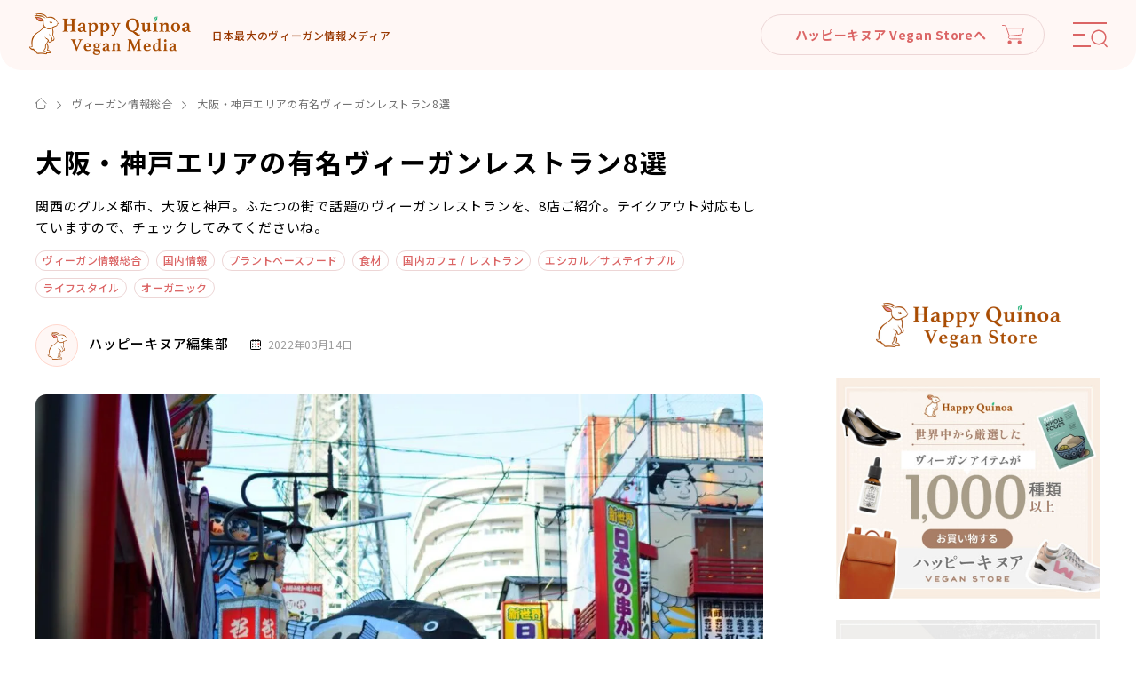

--- FILE ---
content_type: text/html; charset=UTF-8
request_url: https://happy-quinoa.com/osaka-kobe/page/3/
body_size: 139102
content:
<!DOCTYPE html>
<html lang="ja" class="is-pc ggl">
<head>
<meta charset="utf-8">
<meta name="format-detection" content="telephone=no">
<meta http-equiv="X-UA-Compatible" content="IE=edge">
<meta name="viewport" content="width=device-width, initial-scale=1, maximum-scale=1, user-scalable=0"><script src="https://happy-quinoa.com/assets/js/ipad.min.js"></script><script>
if(isIpad()) document.querySelectorAll('meta[name="viewport"]')[0].setAttribute("content", "width=1024, shrink-to-fit=no");
</script>

<title>大阪・神戸エリアの有名ヴィーガンレストラン8選｜ヴィーガン情報総合｜ハッピーキヌア｜日本最大級のヴィーガン情報メディア</title>
<meta name="description" content="大阪・神戸エリアの有名ヴィーガンレストラン8選｜ヴィーガン情報総合｜日本最大級のヴィーガン情報メディア「ハッピーキヌア」のWebメディアです。ヴィーガン・ベジタリアン・プラントベース・エシカルな情報をお届けします。 #ハピキヌ">
<meta name="keywords" content="">

<!--facebook-->
<meta property="og:title" content="大阪・神戸エリアの有名ヴィーガンレストラン8選｜ヴィーガン情報総合｜ハッピーキヌア｜日本最大級のヴィーガン情報メディア">
<meta property="og:type" content="website">
<meta property="og:url" content="https://happy-quinoa.com/osaka-kobe/page/3/">
<meta property="og:image" content="https://happy-quinoa.com/assets/img/common/other/ogp.png">
<meta property="og:site_name" content="ハッピーキヌア ヴィーガン情報">
<meta property="og:description" content="大阪・神戸エリアの有名ヴィーガンレストラン8選｜ヴィーガン情報総合｜日本最大級のヴィーガン情報メディア「ハッピーキヌア」のWebメディアです。ヴィーガン・ベジタリアン・プラントベース・エシカルな情報をお届けします。 #ハピキヌ">
<meta property="fb:app_id" content="">
<!--/facebook-->

<!-- Twitter -->
<meta name="twitter:card" content="summary">
<meta name="twitter:url" content="https://happy-quinoa.com/osaka-kobe/page/3/">
<meta name="twitter:title" content="大阪・神戸エリアの有名ヴィーガンレストラン8選｜ヴィーガン情報総合｜ハッピーキヌア｜日本最大級のヴィーガン情報メディア">
<meta name="twitter:description" content="大阪・神戸エリアの有名ヴィーガンレストラン8選｜ヴィーガン情報総合｜日本最大級のヴィーガン情報メディア「ハッピーキヌア」のWebメディアです。ヴィーガン・ベジタリアン・プラントベース・エシカルな情報をお届けします。 #ハピキヌ">
<meta name="twitter:image" content="https://happy-quinoa.com/assets/img/common/other/ogp.png">
<meta name="twitter:site" content="ハッピーキヌア ヴィーガン情報">
<meta name="twitter:creator" content="ハッピーキヌア ヴィーガン情報">
<!-- /Twitter -->

<!--css-->
<style>html.os-html,html.os-html>.os-host{display:block;overflow:hidden;box-sizing:border-box;height:100%!important;width:100%!important;min-width:100%!important;min-height:100%!important;margin:0!important;position:absolute!important}html.os-html>.os-host>.os-padding{position:absolute}body.os-dragging,body.os-dragging *{cursor:default}.os-host,.os-host-textarea{position:relative;overflow:visible!important;-webkit-box-orient:vertical;-webkit-box-direction:normal;-ms-flex-direction:column;flex-direction:column;-ms-flex-wrap:nowrap;flex-wrap:nowrap;-webkit-box-pack:start;-ms-flex-pack:start;justify-content:flex-start;-ms-flex-line-pack:start;align-content:flex-start;-webkit-box-align:start;-ms-flex-align:start;-ms-grid-row-align:flex-start;align-items:flex-start}.os-host-flexbox{overflow:hidden!important;display:-webkit-box;display:-ms-flexbox;display:flex}.os-host-flexbox>.os-size-auto-observer{height:inherit!important}.os-host-flexbox>.os-content-glue{-webkit-box-flex:1;-ms-flex-positive:1;flex-grow:1;-ms-flex-negative:0;flex-shrink:0}.os-host-flexbox>.os-size-auto-observer,.os-host-flexbox>.os-content-glue{min-height:0;min-width:0;-webkit-box-flex:0;-ms-flex-positive:0;flex-grow:0;-ms-flex-negative:1;flex-shrink:1;-ms-flex-preferred-size:auto;flex-basis:auto}#os-dummy-scrollbar-size{position:fixed;opacity:0;-ms-filter:'progid:DXImageTransform.Microsoft.Alpha(Opacity=0)';visibility:hidden;overflow:scroll;height:500px;width:500px}#os-dummy-scrollbar-size>div{width:200%;height:200%;margin:10px 0}#os-dummy-scrollbar-size:before,#os-dummy-scrollbar-size:after,.os-content:before,.os-content:after{content:'';display:table;width:.01px;height:.01px;line-height:0;font-size:0;flex-grow:0;flex-shrink:0;visibility:hidden}#os-dummy-scrollbar-size,.os-viewport{-ms-overflow-style:scrollbar!important}.os-viewport-native-scrollbars-invisible#os-dummy-scrollbar-size,.os-viewport-native-scrollbars-invisible.os-viewport{scrollbar-width:none!important}.os-viewport-native-scrollbars-invisible#os-dummy-scrollbar-size::-webkit-scrollbar,.os-viewport-native-scrollbars-invisible.os-viewport::-webkit-scrollbar,.os-viewport-native-scrollbars-invisible#os-dummy-scrollbar-size::-webkit-scrollbar-corner,.os-viewport-native-scrollbars-invisible.os-viewport::-webkit-scrollbar-corner{display:none!important;width:0!important;height:0!important;visibility:hidden!important;background:0 0!important}.os-content-glue{box-sizing:inherit;max-height:100%;max-width:100%;width:100%;pointer-events:none}.os-padding{box-sizing:inherit;direction:inherit;position:absolute;overflow:visible;padding:0;margin:0;left:0;top:0;bottom:0;right:0;width:auto!important;height:auto!important}.os-host-overflow>.os-padding{overflow:hidden}.os-viewport{direction:inherit!important;box-sizing:inherit!important;resize:none!important;outline:0!important;position:absolute;overflow:hidden;top:0;left:0;bottom:0;right:0;padding:0;margin:0;-webkit-overflow-scrolling:touch}.os-content-arrange{position:absolute;z-index:-1;min-height:1px;min-width:1px;pointer-events:none}.os-content{direction:inherit;box-sizing:border-box!important;position:relative;display:block;height:100%;width:100%;height:100%;width:100%;visibility:visible}.os-content>.os-textarea{box-sizing:border-box!important;direction:inherit!important;background:0 0!important;outline:0 transparent!important;overflow:hidden!important;position:absolute!important;display:block!important;top:0!important;left:0!important;margin:0!important;border-radius:0!important;float:none!important;-webkit-filter:none!important;filter:none!important;border:0!important;resize:none!important;-webkit-transform:none!important;transform:none!important;max-width:none!important;max-height:none!important;box-shadow:none!important;-webkit-perspective:none!important;perspective:none!important;opacity:1!important;z-index:1!important;clip:auto!important;vertical-align:baseline!important;padding:0}.os-host-rtl>.os-padding>.os-viewport>.os-content>.os-textarea{right:0!important}.os-content>.os-textarea-cover{z-index:-1;pointer-events:none}.os-content>.os-textarea[wrap=off]{white-space:pre!important;margin:0!important}.os-text-inherit{font-family:inherit;font-size:inherit;font-weight:inherit;font-style:inherit;font-variant:inherit;text-transform:inherit;text-decoration:inherit;text-indent:inherit;text-align:inherit;text-shadow:inherit;text-overflow:inherit;letter-spacing:inherit;word-spacing:inherit;line-height:inherit;unicode-bidi:inherit;direction:inherit;color:inherit;cursor:text}.os-resize-observer,.os-resize-observer-host{box-sizing:inherit;display:block;visibility:hidden;position:absolute;top:0;left:0;height:100%;width:100%;overflow:hidden;pointer-events:none;z-index:-1}.os-resize-observer-host{padding:inherit;border:inherit;border-color:transparent;border-style:solid;box-sizing:border-box}.os-resize-observer-host.observed{display:flex;flex-direction:column;justify-content:flex-start;align-items:flex-start}.os-resize-observer-host>.os-resize-observer,.os-resize-observer-host.observed>.os-resize-observer{height:200%;width:200%;padding:inherit;border:inherit;margin:0;display:block;box-sizing:content-box}.os-resize-observer-host.observed>.os-resize-observer,.os-resize-observer-host.observed>.os-resize-observer:before{display:flex;position:relative;flex-grow:1;flex-shrink:0;flex-basis:auto;box-sizing:border-box}.os-resize-observer-host.observed>.os-resize-observer:before{content:'';box-sizing:content-box;padding:inherit;border:inherit;margin:0}.os-size-auto-observer{box-sizing:inherit!important;height:100%;width:inherit;max-width:1px;position:relative;float:left;max-height:1px;overflow:hidden;z-index:-1;padding:0;margin:0;pointer-events:none;-webkit-box-flex:inherit;-ms-flex-positive:inherit;flex-grow:inherit;-ms-flex-negative:0;flex-shrink:0;-ms-flex-preferred-size:0;flex-basis:0}.os-size-auto-observer>.os-resize-observer{width:1000%;height:1000%;min-height:1px;min-width:1px}.os-resize-observer-item{position:absolute;top:0;right:0;bottom:0;left:0;overflow:hidden;z-index:-1;opacity:0;direction:ltr!important;-webkit-box-flex:0!important;-ms-flex:none!important;flex:none!important}.os-resize-observer-item-final{position:absolute;left:0;top:0;-webkit-transition:none!important;transition:none!important;-webkit-box-flex:0!important;-ms-flex:none!important;flex:none!important}.os-resize-observer{-webkit-animation-duration:.001s;animation-duration:.001s;-webkit-animation-name:os-resize-observer-dummy-animation;animation-name:os-resize-observer-dummy-animation}object.os-resize-observer{box-sizing:border-box!important}@-webkit-keyframes os-resize-observer-dummy-animation{0%{z-index:0}to{z-index:-1}}@keyframes os-resize-observer-dummy-animation{0%{z-index:0}to{z-index:-1}}.os-host-transition>.os-scrollbar,.os-host-transition>.os-scrollbar-corner{-webkit-transition:opacity .3s,visibility .3s,top .3s,right .3s,bottom .3s,left .3s;transition:opacity .3s,visibility .3s,top .3s,right .3s,bottom .3s,left .3s}html.os-html>.os-host>.os-scrollbar{position:absolute;z-index:999999}.os-scrollbar,.os-scrollbar-corner{position:absolute;opacity:1;-ms-filter:'progid:DXImageTransform.Microsoft.Alpha(Opacity=100)';z-index:1}.os-scrollbar-corner{bottom:0;right:0}.os-scrollbar{pointer-events:none}.os-scrollbar-track{pointer-events:auto;position:relative;height:100%;width:100%;padding:0!important;border:0!important}.os-scrollbar-handle{pointer-events:auto;position:absolute;width:100%;height:100%}.os-scrollbar-handle-off,.os-scrollbar-track-off{pointer-events:none}.os-scrollbar.os-scrollbar-unusable,.os-scrollbar.os-scrollbar-unusable *{pointer-events:none!important}.os-scrollbar.os-scrollbar-unusable .os-scrollbar-handle{opacity:0!important}.os-scrollbar-horizontal{bottom:0;left:0}.os-scrollbar-vertical{top:0;right:0}.os-host-rtl>.os-scrollbar-horizontal{right:0}.os-host-rtl>.os-scrollbar-vertical{right:auto;left:0}.os-host-rtl>.os-scrollbar-corner{right:auto;left:0}.os-scrollbar-auto-hidden,.os-padding+.os-scrollbar-corner,.os-host-resize-disabled.os-host-scrollbar-horizontal-hidden>.os-scrollbar-corner,.os-host-scrollbar-horizontal-hidden>.os-scrollbar-horizontal,.os-host-resize-disabled.os-host-scrollbar-vertical-hidden>.os-scrollbar-corner,.os-host-scrollbar-vertical-hidden>.os-scrollbar-vertical,.os-scrollbar-horizontal.os-scrollbar-auto-hidden+.os-scrollbar-vertical+.os-scrollbar-corner,.os-scrollbar-horizontal+.os-scrollbar-vertical.os-scrollbar-auto-hidden+.os-scrollbar-corner,.os-scrollbar-horizontal.os-scrollbar-auto-hidden+.os-scrollbar-vertical.os-scrollbar-auto-hidden+.os-scrollbar-corner{opacity:0;visibility:hidden;pointer-events:none}.os-scrollbar-corner-resize-both{cursor:nwse-resize}.os-host-rtl>.os-scrollbar-corner-resize-both{cursor:nesw-resize}.os-scrollbar-corner-resize-horizontal{cursor:ew-resize}.os-scrollbar-corner-resize-vertical{cursor:ns-resize}.os-dragging .os-scrollbar-corner.os-scrollbar-corner-resize{cursor:default}.os-host-resize-disabled.os-host-scrollbar-horizontal-hidden>.os-scrollbar-vertical{top:0;bottom:0}.os-host-resize-disabled.os-host-scrollbar-vertical-hidden>.os-scrollbar-horizontal,.os-host-rtl.os-host-resize-disabled.os-host-scrollbar-vertical-hidden>.os-scrollbar-horizontal{right:0;left:0}.os-scrollbar:hover,.os-scrollbar-corner.os-scrollbar-corner-resize{opacity:1!important;visibility:visible!important}.os-scrollbar-corner.os-scrollbar-corner-resize{background-image:url([data-uri]);background-repeat:no-repeat;background-position:100% 100%;pointer-events:auto!important}.os-host-rtl>.os-scrollbar-corner.os-scrollbar-corner-resize{-webkit-transform:scale(-1,1);transform:scale(-1,1)}.os-host-overflow{overflow:hidden!important}.os-theme-none>.os-scrollbar-horizontal,.os-theme-none>.os-scrollbar-vertical,.os-theme-none>.os-scrollbar-corner{display:none!important}.os-theme-none>.os-scrollbar-corner-resize{display:block!important;min-width:10px;min-height:10px}.os-theme-dark>.os-scrollbar-horizontal,.os-theme-light>.os-scrollbar-horizontal{right:10px;height:10px}.os-theme-dark>.os-scrollbar-vertical,.os-theme-light>.os-scrollbar-vertical{bottom:10px;width:10px}.os-theme-dark.os-host-rtl>.os-scrollbar-horizontal,.os-theme-light.os-host-rtl>.os-scrollbar-horizontal{left:10px;right:0}.os-theme-dark>.os-scrollbar-corner,.os-theme-light>.os-scrollbar-corner{height:10px;width:10px}.os-theme-dark>.os-scrollbar-corner,.os-theme-light>.os-scrollbar-corner{background-color:transparent}.os-theme-dark>.os-scrollbar,.os-theme-light>.os-scrollbar{padding:2px;box-sizing:border-box;background:0 0}.os-theme-dark>.os-scrollbar.os-scrollbar-unusable,.os-theme-light>.os-scrollbar.os-scrollbar-unusable{background:0 0}.os-theme-dark>.os-scrollbar>.os-scrollbar-track,.os-theme-light>.os-scrollbar>.os-scrollbar-track{background:0 0}.os-theme-dark>.os-scrollbar-horizontal>.os-scrollbar-track>.os-scrollbar-handle,.os-theme-light>.os-scrollbar-horizontal>.os-scrollbar-track>.os-scrollbar-handle{min-width:30px}.os-theme-dark>.os-scrollbar-vertical>.os-scrollbar-track>.os-scrollbar-handle,.os-theme-light>.os-scrollbar-vertical>.os-scrollbar-track>.os-scrollbar-handle{min-height:30px}.os-theme-dark.os-host-transition>.os-scrollbar>.os-scrollbar-track>.os-scrollbar-handle,.os-theme-light.os-host-transition>.os-scrollbar>.os-scrollbar-track>.os-scrollbar-handle{-webkit-transition:background-color .3s;transition:background-color .3s}.os-theme-dark>.os-scrollbar>.os-scrollbar-track>.os-scrollbar-handle,.os-theme-light>.os-scrollbar>.os-scrollbar-track>.os-scrollbar-handle,.os-theme-dark>.os-scrollbar>.os-scrollbar-track,.os-theme-light>.os-scrollbar>.os-scrollbar-track{border-radius:10px}.os-theme-dark>.os-scrollbar>.os-scrollbar-track>.os-scrollbar-handle{background:rgba(0,0,0,.4)}.os-theme-light>.os-scrollbar>.os-scrollbar-track>.os-scrollbar-handle{background:rgba(255,255,255,.4)}.os-theme-dark>.os-scrollbar:hover>.os-scrollbar-track>.os-scrollbar-handle{background:rgba(0,0,0,.55)}.os-theme-light>.os-scrollbar:hover>.os-scrollbar-track>.os-scrollbar-handle{background:rgba(255,255,255,.55)}.os-theme-dark>.os-scrollbar>.os-scrollbar-track>.os-scrollbar-handle.active{background:rgba(0,0,0,.7)}.os-theme-light>.os-scrollbar>.os-scrollbar-track>.os-scrollbar-handle.active{background:rgba(255,255,255,.7)}.os-theme-dark>.os-scrollbar-horizontal .os-scrollbar-handle:before,.os-theme-dark>.os-scrollbar-vertical .os-scrollbar-handle:before,.os-theme-light>.os-scrollbar-horizontal .os-scrollbar-handle:before,.os-theme-light>.os-scrollbar-vertical .os-scrollbar-handle:before{content:'';position:absolute;left:0;right:0;top:0;bottom:0;display:block}.os-theme-dark.os-host-scrollbar-horizontal-hidden>.os-scrollbar-horizontal .os-scrollbar-handle:before,.os-theme-dark.os-host-scrollbar-vertical-hidden>.os-scrollbar-vertical .os-scrollbar-handle:before,.os-theme-light.os-host-scrollbar-horizontal-hidden>.os-scrollbar-horizontal .os-scrollbar-handle:before,.os-theme-light.os-host-scrollbar-vertical-hidden>.os-scrollbar-vertical .os-scrollbar-handle:before{display:none}.os-theme-dark>.os-scrollbar-horizontal .os-scrollbar-handle:before,.os-theme-light>.os-scrollbar-horizontal .os-scrollbar-handle:before{top:-6px;bottom:-2px}.os-theme-dark>.os-scrollbar-vertical .os-scrollbar-handle:before,.os-theme-light>.os-scrollbar-vertical .os-scrollbar-handle:before{left:-6px;right:-2px}.os-host-rtl.os-theme-dark>.os-scrollbar-vertical .os-scrollbar-handle:before,.os-host-rtl.os-theme-light>.os-scrollbar-vertical .os-scrollbar-handle:before{right:-6px;left:-2px}﻿.env .inview{opacity:1 !important;transform:none !important}.inview{opacity:0;transition-delay:.3s;transition:all 0.8s;position:relative}.inview.on{opacity:1}.inview.fadeInLeft{transform:translateX(-60px);-o-transform:translateX(-60px);-ms-transform:translateX(-60px);-moz-transform:translateX(-60px);-webkit-transform:translateX(-60px)}.inview.fadeInLeft.on{transform:translateX(0);-o-transform:translateX(0);-ms-transform:translateX(0);-moz-transform:translateX(0);-webkit-transform:translateX(0)}.inview.fadeInRight{transform:translateX(60px);-o-transform:translateX(60px);-ms-transform:translateX(60px);-moz-transform:translateX(60px);-webkit-transform:translateX(60px)}.inview.fadeInRight.on{transform:translateX(0);-o-transform:translateX(0);-ms-transform:translateX(0);-moz-transform:translateX(0);-webkit-transform:translateX(0)}.inview.fadeInBottom{opacity:0;transform:translateY(60px);-o-transform:translateY(60px);-ms-transform:translateY(60px);-moz-transform:translateY(60px);-webkit-transform:translateY(60px)}.inview.fadeInBottom.on{opacity:1;transform:translateY(0);-o-transform:translateY(0);-ms-transform:translateY(0);-moz-transform:translateY(0);-webkit-transform:translateY(0)}.inview.fadeInBottomDelay{transform:translateY(60px);-o-transform:translateY(60px);-ms-transform:translateY(60px);-moz-transform:translateY(60px);-webkit-transform:translateY(60px);transition-delay:0.3s}.inview.fadeInBottomDelay.on{transform:translateY(0);-o-transform:translateY(0);-ms-transform:translateY(0);-moz-transform:translateY(0);-webkit-transform:translateY(0)}.inview.fadeInTop{transform:translateY(-60px);-o-transform:translateY(-60px);-ms-transform:translateY(-60px);-moz-transform:translateY(-60px);-webkit-transform:translateY(-60px)}.inview.fadeInTop.on{transform:translateY(0);-o-transform:translateY(0);-ms-transform:translateY(0);-moz-transform:translateY(0);-webkit-transform:translateY(0)}.clearfix:after{content:"";display:block;clear:both;height:0;visibility:hidden;line-height:0}.clearfix{display:inline-block}* html .clearfix{height:1%}.clearfix{display:block}p{margin:0;padding:0}ol,ul{list-style:none;margin:0;padding:0}input,textarea{margin:0;font-size:100%;resize:none}input[type="text"],input[type="date"],input[type="email"],input[type="number"],input[type="url"]{word-break:normal;white-space:nowrap;-webkit-appearance:none;-moz-appearance:none;-ms-appearance:none;-o-appearance:none;appearance:none}table{width:100%;border-collapse:collapse;border-spacing:0;font-size:100%}dl,dt,dd,th,td{margin:0;padding:0}h1,h2,h3,h4,h5,h6{font-weight:normal;margin:0;padding:0}html,body,div,span,applet,object,iframe,h1,h2,h3,h4,h5,h6,p,blockquote,pre,a,abbr,acronym,address,big,cite,code,del,dfn,em,img,ins,kbd,q,s,samp,small,strike,strong,sub,sup,tt,var,b,u,i,center,dl,dt,dd,ol,ul,li,fieldset,form,label,legend,table,caption,tbody,tfoot,thead,tr,th,td,article,aside,canvas,details,embed,figure,figcaption,footer,header,hgroup,menu,nav,output,ruby,section,summary,time,mark,audio,video,dialog{margin:0;padding:0;border:0;outline:0;font-size:100%;vertical-align:baseline;background:transparent}img{margin:0;padding:0;vertical-align:middle;border:0;max-width:100%;height:auto}table img{margin:0;padding:0;vertical-align:middle;border:0}article,aside,dialog,figure,footer,header,hgroup,nav,section{display:block}nav ul{list-style:none}*,*:before,*:after{-webkit-box-sizing:border-box;-moz-box-sizing:border-box;-ms-box-sizing:border-box;-o-box-sizing:border-box;box-sizing:border-box;-webkit-font-smoothing:antialiased;-moz-osx-font-smoothing:grayscale}*:focus{outline:none !important}label,select,button{cursor:pointer}@media all and (-ms-high-contrast: none), (-ms-high-contrast: active){select::-ms-expand{display:none}}@media screen\0 {select::-ms-expand{display:none}}em,i{font-style:normal}a{outline:none;transition:0.4s;color:#000;text-decoration:none}@media (min-width: 768px){a:hover{text-decoration:none;opacity:0.8}}.ffN{font-family:"ヒラギノ角ゴ Pro", "Hiragino Kaku Gothic Pro", "ヒラギノ角ゴ Pro W3", "ヒラギノ角ゴ W3", "メイリオ", "Osaka", "ＭＳ Ｐゴシック", "MS PGothic", sans-serif}.ffM{font-family:"ヒラギノ明朝 Pro", "Hiragino Mincho Pro", "HGS明朝E", "ＭＳ Ｐ明朝", serif}.ffYG{font-family:"游ゴシック体", "游ゴシック", "YuGothic", "Yu Gothic", "ヒラギノ角ゴ Pro", "Hiragino Kaku Gothic Pro", "メイリオ", Meiryo, "MS Pゴシック", "MS PGothic", sans-serif}.ffYM{font-family:"游明朝体", "游明朝", "YuMincho", "Yu Mincho", "ヒラギノ明朝 Pro", "Hiragino Mincho Pro", "MS P明朝", "MS PMincho", serif}.screen-reader-text{clip:rect(1px, 1px, 1px, 1px);position:absolute !important;white-space:nowrap;height:1px;width:1px;overflow:hidden}.screen-reader-text:focus{background-color:#f1f1f1;border-radius:3px;box-shadow:0 0 2px 2px rgba(0,0,0,0.6);clip:auto !important;color:#21759b;display:block;font-size:14px;font-size:0.875rem;font-weight:bold;height:auto;left:5px;line-height:normal;padding:15px 23px 14px;text-decoration:none;top:5px;width:auto;z-index:100000}.wp-pagenavi{width:100%;display:-webkit-box;display:-moz-box;display:-ms-flexbox;display:-webkit-flex;display:flex;justify-content:center;position:relative;padding:0 110px}@media only screen and (min-width: 768px) and (max-width: 1000px){.wp-pagenavi{padding:0 80px}}@media (max-width: 767px){.wp-pagenavi{margin-top:36px;padding:50px 0px 0}}.wp-pagenavi .previouspostslink,.wp-pagenavi .nextpostslink{width:110px;display:inline-block;position:absolute;top:10px;white-space:nowrap;font-size:14px;font-size:1.4rem;line-height:1.42857;letter-spacing:.05em;font-weight:500}@media (min-width: 768px){.wp-pagenavi .previouspostslink:hover,.wp-pagenavi .nextpostslink:hover{opacity:1}}@media only screen and (min-width: 768px) and (max-width: 1000px){.wp-pagenavi .previouspostslink,.wp-pagenavi .nextpostslink{font-size:11px}}@media (max-width: 767px){.wp-pagenavi .previouspostslink,.wp-pagenavi .nextpostslink{width:80px;white-space:inherit;font-size:12px;line-height:16px;top:0px}}@media only screen and (max-width: 370px){.wp-pagenavi .previouspostslink,.wp-pagenavi .nextpostslink{font-size:10px}}.wp-pagenavi .previouspostslink:before,.wp-pagenavi .nextpostslink:before{content:"";position:absolute;width:10px;height:10px;border-top:1px solid #000000;border-left:1px solid #000000;top:calc(50% - 4px);-webkit-transition:all 0.3s;-moz-transition:all 0.3s;-ms-transition:all 0.3s;-o-transition:all 0.3s;transition:all 0.3s}@media only screen and (min-width: 768px) and (max-width: 1000px){.wp-pagenavi .previouspostslink:before,.wp-pagenavi .nextpostslink:before{width:8px;height:8px;top:calc(50% - 3px)}}@media (max-width: 767px){.wp-pagenavi .previouspostslink:before,.wp-pagenavi .nextpostslink:before{width:8px;height:8px;font-size:12px;line-height:calc(16/12);letter-spacing:0.03em}}.wp-pagenavi .previouspostslink{left:0;padding-left:20px}@media (min-width: 768px){.wp-pagenavi .previouspostslink:hover:before{left:-1px}}@media (max-width: 767px){.wp-pagenavi .previouspostslink{padding-left:23px}}.wp-pagenavi .previouspostslink:before{left:2px;-webkit-transform:rotate(-45deg);-moz-transform:rotate(-45deg);-ms-transform:rotate(-45deg);-o-transform:rotate(-45deg);transform:rotate(-45deg)}@media (max-width: 767px){.wp-pagenavi .previouspostslink:before{left:10px}}.wp-pagenavi .nextpostslink{right:0;text-align:right;padding-right:20px}@media (min-width: 768px){.wp-pagenavi .nextpostslink:hover:before{right:-1px}}@media (max-width: 767px){.wp-pagenavi .nextpostslink{padding-right:23px}}.wp-pagenavi .nextpostslink:before{right:2px;-webkit-transform:rotate(135deg);-moz-transform:rotate(135deg);-ms-transform:rotate(135deg);-o-transform:rotate(135deg);transform:rotate(135deg)}@media (max-width: 767px){.wp-pagenavi .nextpostslink:before{right:10px}}.wp-pagenavi .page,.wp-pagenavi .current,.wp-pagenavi .extend,.wp-pagenavi .last,.wp-pagenavi .first{display:inline-block;border-radius:50%;font-size:15px;font-size:1.5rem;line-height:1.33333;letter-spacing:.05em;font-weight:500;padding:10px 10px;margin:0 6px;text-align:center;min-width:40px}@media only screen and (min-width: 768px) and (max-width: 1000px){.wp-pagenavi .page,.wp-pagenavi .current,.wp-pagenavi .extend,.wp-pagenavi .last,.wp-pagenavi .first{min-width:30px;padding:6.5px 5px;font-size:13px}}@media (max-width: 767px){.wp-pagenavi .page,.wp-pagenavi .current,.wp-pagenavi .extend,.wp-pagenavi .last,.wp-pagenavi .first{min-width:30px;font-size:13px;padding:6px 5px}}@media only screen and (max-width: 370px){.wp-pagenavi .page,.wp-pagenavi .current,.wp-pagenavi .extend,.wp-pagenavi .last,.wp-pagenavi .first{min-width:26px;padding:3px 3px 0;margin:0 4px}}@media (min-width: 768px){.wp-pagenavi .page:hover,.wp-pagenavi .last:hover,.wp-pagenavi .first:hover{background:#DB6565;color:#fff;opacity:1}}.wp-pagenavi .page,.wp-pagenavi .extend,.wp-pagenavi .last,.wp-pagenavi .first{background:#F5F5F5}.wp-pagenavi .current{background:#DB6565;color:#fff}.wp-pagenavi .extend{padding:5px 10px 15px}@media only screen and (min-width: 768px) and (max-width: 1000px){.wp-pagenavi .extend{padding:3px 5px 10px}}@media (max-width: 767px){.wp-pagenavi .extend{padding:3px 5px 10px}}@media only screen and (max-width: 370px){.wp-pagenavi .extend{padding:1px 3px 8px}}.pagenavi .pagination-sm{margin-top:37px;width:100%;display:-webkit-box;display:-moz-box;display:-ms-flexbox;display:-webkit-flex;display:flex;justify-content:center;position:relative;padding:0 110px}@media only screen and (min-width: 768px) and (max-width: 1000px){.pagenavi .pagination-sm{padding:0 80px}}@media (max-width: 767px){.pagenavi .pagination-sm{margin-top:-5px;padding:0 50px}}.pagenavi .pagination-sm .next-page,.pagenavi .pagination-sm .previous-page{display:inline-block;position:absolute;top:7px}@media only screen and (min-width: 768px) and (max-width: 1000px){.pagenavi .pagination-sm .next-page,.pagenavi .pagination-sm .previous-page{top:1px}}@media (max-width: 767px){.pagenavi .pagination-sm .next-page,.pagenavi .pagination-sm .previous-page{top:-1px}}.pagenavi .pagination-sm .next-page a,.pagenavi .pagination-sm .previous-page a{display:inline-block;white-space:nowrap;font-size:14px;font-size:1.4rem;line-height:1.42857;letter-spacing:.05em;font-weight:500;position:relative}@media only screen and (min-width: 768px) and (max-width: 1000px){.pagenavi .pagination-sm .next-page a,.pagenavi .pagination-sm .previous-page a{font-size:11px}}@media (max-width: 767px){.pagenavi .pagination-sm .next-page a,.pagenavi .pagination-sm .previous-page a{font-size:12px;line-height:calc(16/12);letter-spacing:0.03em}}@media only screen and (max-width: 370px){.pagenavi .pagination-sm .next-page a,.pagenavi .pagination-sm .previous-page a{font-size:10px}}.pagenavi .pagination-sm .next-page a:before,.pagenavi .pagination-sm .previous-page a:before{content:"";position:absolute;width:10px;height:10px;border-top:1px solid #000000;border-left:1px solid #000000;top:calc(50% - 4px);-webkit-transition:all 0.3s;-moz-transition:all 0.3s;-ms-transition:all 0.3s;-o-transition:all 0.3s;transition:all 0.3s}@media only screen and (min-width: 768px) and (max-width: 1000px){.pagenavi .pagination-sm .next-page a:before,.pagenavi .pagination-sm .previous-page a:before{width:8px;height:8px;top:calc(50% - 3px)}}@media (max-width: 767px){.pagenavi .pagination-sm .next-page a:before,.pagenavi .pagination-sm .previous-page a:before{width:8px;height:8px}}@media (min-width: 768px){.pagenavi .pagination-sm .next-page a:hover,.pagenavi .pagination-sm .previous-page a:hover{opacity:1;color:#DB6565}.pagenavi .pagination-sm .next-page a:hover:before,.pagenavi .pagination-sm .previous-page a:hover:before{border-color:#DB6565}}.pagenavi .pagination-sm .current-page,.pagenavi .pagination-sm .page-extend{display:inline-block;padding:0 6px}@media only screen and (min-width: 768px) and (max-width: 1000px){.pagenavi .pagination-sm .current-page,.pagenavi .pagination-sm .page-extend{padding:0 3px}}@media only screen and (max-width: 370px){.pagenavi .pagination-sm .current-page,.pagenavi .pagination-sm .page-extend{padding:0 3px}}.pagenavi .pagination-sm .current-page a,.pagenavi .pagination-sm .page-extend a{display:block;border-radius:50%;font-size:15px;font-size:1.5rem;line-height:1.33333;letter-spacing:.05em;font-weight:500;background:#F5F5F5;padding:10px 10px;text-align:center;min-width:40px}@media only screen and (min-width: 768px) and (max-width: 1000px){.pagenavi .pagination-sm .current-page a,.pagenavi .pagination-sm .page-extend a{min-width:30px;padding:6.5px 5px;font-size:13px}}@media (max-width: 767px){.pagenavi .pagination-sm .current-page a,.pagenavi .pagination-sm .page-extend a{min-width:30px;font-size:13px;padding:6px 5px}}@media only screen and (max-width: 370px){.pagenavi .pagination-sm .current-page a,.pagenavi .pagination-sm .page-extend a{min-width:24px;padding:3px 3px}}.pagenavi .pagination-sm .current-page a:hover,.pagenavi .pagination-sm .page-extend a:hover{background:#DB6565;color:#fff;opacity:1}.pagenavi .pagination-sm .current-page.active a,.pagenavi .pagination-sm .page-extend.active a{background:#DB6565;color:#fff}.pagenavi .pagination-sm .page-extend a{padding:5px 10px 15px}@media only screen and (min-width: 768px) and (max-width: 1000px){.pagenavi .pagination-sm .page-extend a{padding:3px 5px 10px}}@media (max-width: 767px){.pagenavi .pagination-sm .page-extend a{padding:3px 5px 10px}}@media only screen and (max-width: 370px){.pagenavi .pagination-sm .page-extend a{padding:1px 3px 8px}}.pagenavi .pagination-sm .next-page{right:0;padding-right:15px}@media only screen and (min-width: 768px) and (max-width: 1000px){.pagenavi .pagination-sm .next-page{padding-right:8px}}@media (max-width: 767px){.pagenavi .pagination-sm .next-page{text-align:right}}.pagenavi .pagination-sm .next-page a:before{right:-18px;-webkit-transform:rotate(135deg);-moz-transform:rotate(135deg);-ms-transform:rotate(135deg);-o-transform:rotate(135deg);transform:rotate(135deg)}@media (max-width: 767px){.pagenavi .pagination-sm .next-page a:before{right:-12px}}.pagenavi .pagination-sm .previous-page{left:0;padding-left:15px}@media only screen and (min-width: 768px) and (max-width: 1000px){.pagenavi .pagination-sm .previous-page{padding-left:8px}}.pagenavi .pagination-sm .previous-page a:before{left:-15px;-webkit-transform:rotate(-45deg);-moz-transform:rotate(-45deg);-ms-transform:rotate(-45deg);-o-transform:rotate(-45deg);transform:rotate(-45deg)}html{font-size:62.5%;-webkit-text-size-adjust:100%;-moz-text-size-adjust:100%;-ms-text-size-adjust:100%;-o-text-size-adjust:100%;text-size-adjust:100%}body{font-family:'Noto Sans JP', sans-serif;font-size:16px;font-size:1.6rem;width:100%;color:#000;margin:0;padding:0;line-height:1.6;letter-spacing:0;height:100%;word-break:break-word}.container{max-width:1000px;margin:0 auto}@media only screen and (min-width: 768px){.sp,.SP{display:none !important}}@media only screen and (max-width: 767px){.pc,.PC{display:none !important}}.wcm{width:100%;max-width:1232px;padding:0 16px;margin:0 auto}#wrap{width:100%;overflow:hidden}main{display:block}.lazy[data-bg],img.lazy{-webkit-transition:opacity 0.3s;-moz-transition:opacity 0.3s;-ms-transition:opacity 0.3s;-o-transition:opacity 0.3s;transition:opacity 0.3s;opacity:0}.lazy.loaded{opacity:1}.modal-scrollbar-measure{position:absolute;top:-9999px;width:50px;height:50px;overflow:scroll}.owl-carousel{display:none;width:100%;-webkit-tap-highlight-color:transparent;position:relative;z-index:1}.owl-carousel .owl-stage{position:relative;-ms-touch-action:pan-Y;touch-action:manipulation;-moz-backface-visibility:hidden}.owl-carousel .owl-stage:after{content:".";display:block;clear:both;visibility:hidden;line-height:0;height:0}.owl-carousel .owl-stage-outer{position:relative;overflow:hidden;-webkit-transform:translate3d(0px, 0px, 0px)}.owl-carousel .owl-wrapper,.owl-carousel .owl-item{-webkit-backface-visibility:hidden;-moz-backface-visibility:hidden;-ms-backface-visibility:hidden;-webkit-transform:translate3d(0, 0, 0);-moz-transform:translate3d(0, 0, 0);-ms-transform:translate3d(0, 0, 0)}.owl-carousel .owl-item{position:relative;min-height:1px;float:left;-webkit-backface-visibility:hidden;-webkit-tap-highlight-color:transparent;-webkit-touch-callout:none}.owl-carousel .owl-item img{display:block;width:100%}.owl-carousel .owl-nav.disabled,.owl-carousel .owl-dots.disabled{display:none}.owl-carousel .owl-nav .owl-prev,.owl-carousel .owl-nav .owl-next,.owl-carousel .owl-dot{cursor:pointer;-webkit-user-select:none;-khtml-user-select:none;-moz-user-select:none;-ms-user-select:none;user-select:none}.owl-carousel .owl-nav button.owl-prev,.owl-carousel .owl-nav button.owl-next,.owl-carousel button.owl-dot{background:none;color:inherit;border:none;padding:0 !important;font:inherit}.owl-carousel.owl-loaded{display:block}.owl-carousel.owl-loading{opacity:0;display:block}.owl-carousel.owl-hidden{opacity:0}.owl-carousel.owl-refresh .owl-item{visibility:hidden}.owl-carousel.owl-drag .owl-item{-ms-touch-action:pan-y;touch-action:pan-y;-webkit-user-select:none;-moz-user-select:none;-ms-user-select:none;user-select:none}.owl-carousel.owl-grab{cursor:move;cursor:grab}.owl-carousel.owl-rtl{direction:rtl}.owl-carousel.owl-rtl .owl-item{float:right}.no-js .owl-carousel{display:block}.owl-carousel .animated{animation-duration:1000ms;animation-fill-mode:both}.owl-carousel .owl-animated-in{z-index:0}.owl-carousel .owl-animated-out{z-index:1}.owl-carousel .fadeOut{animation-name:fadeOut}@keyframes fadeOut{0%{opacity:1}100%{opacity:0}}.owl-height{transition:height 500ms ease-in-out}.owl-carousel .owl-item .owl-lazy{opacity:0;transition:opacity 400ms ease}.owl-carousel .owl-item .owl-lazy[src^=""],.owl-carousel .owl-item .owl-lazy:not([src]){max-height:0}.owl-carousel .owl-item img.owl-lazy{transform-style:preserve-3d}.owl-carousel .owl-video-wrapper{position:relative;height:100%;background:#000}.owl-carousel .owl-video-play-icon{position:absolute;height:80px;width:80px;left:50%;top:50%;margin-left:-40px;margin-top:-40px;background:url("owl.video.play.png") no-repeat;cursor:pointer;z-index:1;-webkit-backface-visibility:hidden;transition:transform 100ms ease}.owl-carousel .owl-video-play-icon:hover{-ms-transform:scale(1.3, 1.3);transform:scale(1.3, 1.3)}.owl-carousel .owl-video-playing .owl-video-tn,.owl-carousel .owl-video-playing .owl-video-play-icon{display:none}.owl-carousel .owl-video-tn{opacity:0;height:100%;background-position:center center;background-repeat:no-repeat;background-size:contain;transition:opacity 400ms ease}.owl-carousel .owl-video-frame{position:relative;z-index:1;height:100%;width:100%}.c-block a{color:#0076FF;text-decoration:underline}.c-block h2{font-size:18px;font-size:1.8rem;line-height:1.55556;letter-spacing:.05em;font-weight:bold;position:relative;padding-left:14px;margin-top:48px;margin-bottom:24px}@media (max-width: 767px){.c-block h2{font-size:15px;line-height:calc(22/15);letter-spacing:0.03em;margin-top:43px;margin-bottom:15px}}.c-block h2:before{content:"";position:absolute;top:2px;left:0;width:2px;height:calc(100% - 4px);border-radius:5px;background:#DB6565}@media (max-width: 767px){.c-block h2:before{height:calc(100% - 2px);top:1px}}.c-block__ttl{font-size:16px;font-size:1.6rem;line-height:1.5;letter-spacing:.05em;font-weight:500;position:relative;display:-webkit-box;display:-moz-box;display:-ms-flexbox;display:-webkit-flex;display:flex;align-items:flex-start}@media (max-width: 767px){.c-block__ttl{font-size:15px;font-size:1.5rem;line-height:1.46667;letter-spacing:.03em;font-weight:500}}.c-block__ttl .num{display:inline-block;vertical-align:top;background:#DB6565;color:#fff;font-size:14px;font-size:1.4rem;line-height:1.42857;letter-spacing:.05em;font-weight:500;padding:1px 5px 3px;min-width:24px;border-radius:50%;font-style:normal;text-align:center}@media (max-width: 767px){.c-block__ttl .num{font-size:15px;padding-bottom:1.5px}}.c-block__ttl small{display:inline-block;vertical-align:top;padding-left:8px}.c-block__item{margin-bottom:20px}.c-block__item:last-child>p:last-child{margin-bottom:0}.c-block p+.link-card{margin-top:-5px}@media (max-width: 767px){.c-block p+.link-card{margin-top:-15px}}.c-block .link-card{width:100%;margin-top:25px}@media (max-width: 767px){.c-block .link-card{margin-top:15px}}.c-block .link-card a{color:#000;text-decoration:none}.c-block .link-card__heading{font-size:15px;font-size:1.5rem;line-height:1.6;letter-spacing:.05em}@media (max-width: 767px){.c-block .link-card__heading{font-size:14px;letter-spacing:0.03em}}.c-block .link-card__etr{display:block;width:100%;background:#F5F5F2;border-radius:12px;padding:30px 20px;margin-top:25px}@media only screen and (min-width: 768px) and (max-width: 1000px){.c-block .link-card__etr{padding:15px}}@media (max-width: 767px){.c-block .link-card__etr{width:calc(100% + 32px);margin:13px -16px;border-radius:0;padding:20px 7px 15px}}.c-block .link-card__etr .inner{max-width:650px;width:100%;margin:0 auto;display:-webkit-box;display:-moz-box;display:-ms-flexbox;display:-webkit-flex;display:flex;justify-content:space-between;align-items:flex-start}.c-block .link-card__img{width:134px;background:url(https://happy-quinoa.com/assets/img/common/other/img_nophoto.jpg) center/cover no-repeat}@media only screen and (min-width: 768px) and (max-width: 1000px){.c-block .link-card__img{width:121px}}@media (max-width: 767px){.c-block .link-card__img{width:84px}}.c-block .link-card__img .thumb{width:100%;position:relative;border-radius:6px;background-position:center;background-size:cover;background-repeat:no-repeat}.c-block .link-card__img .thumb:before{display:block;content:" ";width:100%;padding-top:100%}.c-block .link-card__img .thumb>.content{position:absolute;top:0;left:0;right:0;bottom:0}.c-block .link-card__info{width:calc(100% - 134px);padding-left:25px}@media only screen and (min-width: 768px) and (max-width: 1000px){.c-block .link-card__info{width:calc(100% - 110px);padding-left:15px}}@media (max-width: 767px){.c-block .link-card__info{width:calc(100% - 84px);padding-left:11px}}.c-block .link-card__ttl{font-size:15px;font-size:1.5rem;line-height:1.6;letter-spacing:.05em;margin:2px auto 10px}@media only screen and (min-width: 768px) and (max-width: 1000px){.c-block .link-card__ttl{font-size:14px}}@media (max-width: 767px){.c-block .link-card__ttl{font-size:14px;line-height:calc(20/14);margin:-3px 0 6px}}.c-block .link-card__txt{font-size:14px;font-size:1.4rem;line-height:1.42857;letter-spacing:.05em;color:#5D5D5D;margin-bottom:0;max-height:40px;overflow:hidden;width:100%;-webkit-line-clamp:1;display:-webkit-box;-webkit-box-orient:vertical;-o-text-overflow:ellipsis;text-overflow:ellipsis;white-space:normal}@media only screen and (min-width: 768px) and (max-width: 1000px){.c-block .link-card__txt{font-size:12px}}@media (max-width: 767px){.c-block .link-card__txt{font-size:13px;line-height:calc(18/13);letter-spacing:0.03em;max-height:54px;overflow:hidden;width:100%;-webkit-line-clamp:3;display:-webkit-box;-webkit-box-orient:vertical;-o-text-overflow:ellipsis;text-overflow:ellipsis;white-space:normal}}.c-block .link-card+img{margin:100px auto;display:block}@media (max-width: 767px){.c-block .link-card+img{margin:50px auto}}.c-block .block1{font-size:15px;font-size:1.5rem;line-height:1.6;letter-spacing:.05em}@media only screen and (min-width: 768px) and (max-width: 1000px){.c-block .block1{font-size:14px;letter-spacing:0.02em}}@media (max-width: 767px){.c-block .block1{font-size:14px;line-height:calc(22/14);letter-spacing:0.03em}}.c-block .block1 .cmsContent>*:first-child{margin-top:0}.c-block .block1 .cmsContent>*:last-child{margin-bottom:0}.c-block .block1 img{margin-bottom:23px}.c-block .block2{margin-top:21px}@media (max-width: 767px){.c-block .block2{margin-top:16px}}.c-block .block2+.block2{margin-top:35px}@media (max-width: 767px){.c-block .block2+.block2{margin-top:46px}.c-block .block2+.block2 .block2-price{margin-top:10px}.c-block .block2+.block2+p{margin-top:46px}}.c-block .block2-slider{width:100%;margin-top:24px;overflow:hidden}@media (max-width: 767px){.c-block .block2-slider{margin-top:14px}}.c-block .block2-slider .owl-item{width:100%}.c-block .block2-slider .owl-dots{margin-top:25px}@media (max-width: 767px){.c-block .block2-slider .owl-dots{margin-top:15px}}.c-block .block2-slider .item{width:100%}.c-block .block2-slider .item img{width:100%;margin-bottom:0}.c-block .block2-slider .item .caption{font-size:13px;font-size:1.3rem;line-height:1.38462;letter-spacing:.03em;color:#747474;text-align:center;margin-top:17px}@media (max-width: 767px){.c-block .block2-slider .item .caption{margin-top:10px}}.c-block .block2-des{font-size:15px;font-size:1.5rem;line-height:1.6;letter-spacing:.05em;margin-top:22px}@media only screen and (min-width: 768px) and (max-width: 1000px){.c-block .block2-des{font-size:14px}}@media (max-width: 767px){.c-block .block2-des{font-size:14px;line-height:calc(22/14);letter-spacing:0.03em;margin-top:24px}}.c-block .block2-price{color:#DB6565;font-size:14px;font-size:1.4rem;line-height:1.57143;letter-spacing:.04em;font-weight:bold;padding-left:28px;margin:4px auto 0;background:url(https://happy-quinoa.com/assets/img/common/icon/ico_yen.svg) left top 1px/20px 20px no-repeat}.c-block .block2-btn{background:#FFF7F5;border-radius:12px;padding:35px 20px;margin-top:23px}@media (max-width: 767px){.c-block .block2-btn{padding:30px 24px 20px}}.c-block .block2-btn .inner{width:100%;max-width:650px;margin:0 auto}.c-block .block2-btn .inner .ttl{font-size:15px;font-size:1.5rem;line-height:1.46667;letter-spacing:.05em;font-weight:500}@media only screen and (min-width: 768px) and (max-width: 1000px){.c-block .block2-btn .inner .ttl{font-size:14px}}@media (max-width: 767px){.c-block .block2-btn .inner .ttl{font-size:14px;letter-spacing:0.03em}}.c-block .block2-btn .inner .grBtn{margin-top:20px;display:-webkit-box;display:-moz-box;display:-ms-flexbox;display:-webkit-flex;display:flex;justify-content:flex-start;flex-wrap:wrap;margin-bottom:-20px}@media (max-width: 767px){.c-block .block2-btn .inner .grBtn{flex-wrap:wrap;margin:15px auto 0}}.c-block .block2-btn .inner .grBtn a{width:calc(50% - 10px);display:-webkit-box;display:-moz-box;display:-ms-flexbox;display:-webkit-flex;display:flex;justify-content:center;align-items:center;text-align:center;font-size:16px;font-size:1.6rem;line-height:1.25;letter-spacing:.05em;font-weight:500;border-radius:100px;padding:14px 20px;text-decoration:none;color:#fff;margin-bottom:20px;background:#DB6565}@media (min-width: 768px){.c-block .block2-btn .inner .grBtn a:hover{opacity:1;filter:brightness(1.12)}}@media only screen and (min-width: 768px) and (max-width: 1024px){.c-block .block2-btn .inner .grBtn a{font-size:13px;letter-spacing:0;width:calc(50% - 5px);margin-bottom:10px}}@media only screen and (min-width: 768px) and (max-width: 1000px){.c-block .block2-btn .inner .grBtn a{font-size:12px;padding:10px 15px 12px}}@media (max-width: 767px){.c-block .block2-btn .inner .grBtn a{width:100%;font-size:15px;line-height:calc(20/15);margin-bottom:10px}}.c-block .block2-btn .inner .grBtn a:not(:nth-child(2n)){margin-right:20px}@media only screen and (min-width: 768px) and (max-width: 1024px){.c-block .block2-btn .inner .grBtn a:not(:nth-child(2n)){margin-right:10px}}@media (max-width: 767px){.c-block .block2-btn .inner .grBtn a:not(:nth-child(2n)){margin-right:0}}.c-block .block3{margin-top:13px}@media (max-width: 767px){.c-block .block3{margin-top:24px}.c-block .block3 .c-block__tbl{padding-bottom:22px;width:calc(100% + 16px)}}.c-block .block3 .os-scrollbar,.c-block .block3 .os-scrollbar{padding:0 !important}.c-block .block3 .os-scrollbar-horizontal{height:4px !important;bottom:2px !important}.c-block .block3 .os-scrollbar-track{border-radius:0 !important;background:#EAEAEA !important}.c-block .block3 .os-scrollbar>.os-scrollbar-track>.os-scrollbar-handle{border-radius:0 !important;background:#9B9B9B !important;cursor:pointer}.c-block .block3 .os-scrollbar-corner{display:none}.c-block .block3 .os-theme-dark>.os-scrollbar-horizontal .os-scrollbar-handle:before{content:none}.c-block .block3 .tbl{-ms-overflow-style:none;-ms-scrollbar-width:none;scrollbar-width:none}.c-block .block3 .tbl::-webkit-scrollbar{display:none}.c-block .block3 .tbl *{-ms-overflow-style:none;-ms-scrollbar-width:none;scrollbar-width:none}.c-block .block3 .tbl *::-webkit-scrollbar{display:none}@media (min-width: 768px){.c-block .block3 .tbl{font-size:0px;font-size:0rem;line-height:0;letter-spacing:0;border:1px solid #E8E8E8}.c-block .block3 .tbl .row{width:100%;display:-webkit-box;display:-moz-box;display:-ms-flexbox;display:-webkit-flex;display:flex;justify-content:flex-start;align-items:center;position:relative}.c-block .block3 .tbl .row:before,.c-block .block3 .tbl .row:after{content:"";position:absolute;width:1px;height:100%;top:0;background:#E8E8E8}.c-block .block3 .tbl .row:before{left:calc(55% - 85px)}}@media only screen and (min-width: 768px) and (min-width: 768px) and (max-width: 1024px){.c-block .block3 .tbl .row:before{left:calc(55% - 65px)}}@media (min-width: 768px){.c-block .block3 .tbl .row:after{left:calc(55% + 80px)}}@media only screen and (min-width: 768px) and (min-width: 768px) and (max-width: 1024px){.c-block .block3 .tbl .row:after{left:calc(55% + 65px)}}@media (min-width: 768px){.c-block .block3 .tbl .row .col1,.c-block .block3 .tbl .row .col2,.c-block .block3 .tbl .row .col3{padding:4px 13px}}@media only screen and (min-width: 768px) and (min-width: 768px) and (max-width: 1024px){.c-block .block3 .tbl .row .col1,.c-block .block3 .tbl .row .col2,.c-block .block3 .tbl .row .col3{padding:10px 10px}}@media only screen and (min-width: 768px) and (min-width: 768px) and (max-width: 1000px){.c-block .block3 .tbl .row .col1,.c-block .block3 .tbl .row .col2,.c-block .block3 .tbl .row .col3{padding:8px}}@media (min-width: 768px){.c-block .block3 .tbl .row:not(:last-child){border-bottom:1px solid #E8E8E8}.c-block .block3 .tbl .row .col2{width:165px;color:#DB6565;font-size:14px;font-size:1.4rem;line-height:1.42857;letter-spacing:.05em;font-weight:500;text-align:center}}@media only screen and (min-width: 768px) and (min-width: 768px) and (max-width: 1024px){.c-block .block3 .tbl .row .col2{width:130px;font-size:12px;letter-spacing:0}}@media (min-width: 768px){.c-block .block3 .tbl .row .col1{width:calc(55% - 85px);display:-webkit-box;display:-moz-box;display:-ms-flexbox;display:-webkit-flex;display:flex;justify-content:space-between;align-items:center}}@media only screen and (min-width: 768px) and (min-width: 768px) and (max-width: 1024px){.c-block .block3 .tbl .row .col1{width:calc(55% - 65px)}}@media (min-width: 768px){.c-block .block3 .tbl .row .col1 .thumb{width:80px;position:relative;border-radius:6px;background-position:center;background-size:contain;background-repeat:no-repeat}.c-block .block3 .tbl .row .col1 .thumb:before{display:block;content:" ";width:100%;padding-top:100%}.c-block .block3 .tbl .row .col1 .thumb>.content{position:absolute;top:0;left:0;right:0;bottom:0}}@media only screen and (min-width: 768px) and (min-width: 768px) and (max-width: 1000px){.c-block .block3 .tbl .row .col1 .thumb{width:50px}}@media (min-width: 768px){.c-block .block3 .tbl .row .col1 .ttl{width:calc(100% - 80px);font-size:14px;font-size:1.4rem;line-height:1.42857;letter-spacing:.05em;padding:0 0 0 10px}}@media only screen and (min-width: 768px) and (min-width: 768px) and (max-width: 1024px){.c-block .block3 .tbl .row .col1 .ttl{font-size:12px;letter-spacing:0.02em}}@media only screen and (min-width: 768px) and (min-width: 768px) and (max-width: 1000px){.c-block .block3 .tbl .row .col1 .ttl{width:calc(100% - 50px);letter-spacing:0;line-height:1.4}}@media (min-width: 768px){.c-block .block3 .tbl .row .col3{width:calc(45% - 80px)}}@media only screen and (min-width: 768px) and (min-width: 768px) and (max-width: 1024px){.c-block .block3 .tbl .row .col3{width:calc(45% - 65px)}}@media (min-width: 768px){.c-block .block3 .tbl .row .col3 a{display:block;width:100%;max-width:212px;text-align:center;text-decoration:none;font-size:14px;font-size:1.4rem;line-height:1.42857;letter-spacing:.03em;font-weight:500;border-radius:100px;padding:4px 10px;color:#fff;margin-left:auto;margin-right:auto;background:#DB6565}}@media (min-width: 768px) and (min-width: 768px){.c-block .block3 .tbl .row .col3 a:hover{opacity:1;filter:brightness(1.12)}}@media only screen and (min-width: 768px) and (min-width: 768px) and (max-width: 1024px){.c-block .block3 .tbl .row .col3 a{font-size:12px;letter-spacing:0em}}@media only screen and (min-width: 768px) and (min-width: 768px) and (max-width: 1000px){.c-block .block3 .tbl .row .col3 a{margin:0;font-size:11px}}@media (min-width: 768px){.c-block .block3 .tbl .row .col3 a:not(:first-child){margin-top:6px}}@media (max-width: 767px){.c-block .block3 .tbl{width:100%;font-size:0px;font-size:0rem;line-height:0;letter-spacing:0;border:none;padding-right:20px;-ms-overflow-style:none;-ms-scrollbar-width:none;scrollbar-width:none}.c-block .block3 .tbl::-webkit-scrollbar{display:none}.c-block .block3 .tbl .row{border-left:1px solid #E8E8E8;border-right:1px solid #E8E8E8;min-width:544px;margin-right:16px;display:-webkit-box;display:-moz-box;display:-ms-flexbox;display:-webkit-flex;display:flex;justify-content:flex-start;align-items:center;position:relative;border-bottom:1px solid #E8E8E8}.c-block .block3 .tbl .row:before,.c-block .block3 .tbl .row:after{content:"";position:absolute;width:1px;height:100%;top:0;background:#E8E8E8}.c-block .block3 .tbl .row:before{left:188px}.c-block .block3 .tbl .row:after{right:calc(100% - 188px - 131px)}.c-block .block3 .tbl .row .col1,.c-block .block3 .tbl .row .col2,.c-block .block3 .tbl .row .col3{padding:6.5px 8px}.c-block .block3 .tbl .row:first-child{border-top:1px solid #E8E8E8}.c-block .block3 .tbl .row:last-child{margin-bottom:20px}.c-block .block3 .tbl .row .col2{width:131px;color:#DB6565;font-size:12px;font-size:1.2rem;line-height:1.25;letter-spacing:.03em;font-weight:500;text-align:center}.c-block .block3 .tbl .row .col1{width:188px;display:-webkit-box;display:-moz-box;display:-ms-flexbox;display:-webkit-flex;display:flex;justify-content:space-between;align-items:center}.c-block .block3 .tbl .row .col1 .thumb{width:36px;position:relative;border-radius:6px;background-position:center;background-size:contain;background-repeat:no-repeat}.c-block .block3 .tbl .row .col1 .thumb:before{display:block;content:" ";width:100%;padding-top:100%}.c-block .block3 .tbl .row .col1 .thumb>.content{position:absolute;top:0;left:0;right:0;bottom:0}.c-block .block3 .tbl .row .col1 .ttl{width:calc(100% - 36px);font-size:12px;font-size:1.2rem;line-height:1.25;letter-spacing:.03em;padding:0 0 0 10px}.c-block .block3 .tbl .row .col3{width:calc(100% - 188px - 131px)}.c-block .block3 .tbl .row .col3 a{display:block;width:100%;max-width:192px;text-align:center;font-size:12px;font-size:1.2rem;line-height:1.81818;letter-spacing:.05em;font-weight:500;border-radius:100px;padding:3.75px 10px;margin-left:auto;margin-right:auto;color:#fff}.c-block .block3 .tbl .row .col3 a+a{margin-top:6px}}.c-block .block3 .tbl.hidecol2 .row:before{content:none}.c-block .block3 .tbl.hidecol2 .col2{display:none}.c-block .block3 .tbl.hidecol2 .col1{width:calc(55% + 85px)}@media (max-width: 767px){.c-block .block3 .tbl.hidecol2 .col1{width:319px}}.owl-dots{display:-webkit-box;display:-moz-box;display:-ms-flexbox;display:-webkit-flex;display:flex;justify-content:center}.owl-dots button.owl-dot{display:block;padding:0;margin:0 6px;width:8px;height:8px;appearance:none;border:none;box-shadow:none;border-radius:50%;background:#DB6565;opacity:0.3}.owl-dots button.owl-dot.active{opacity:1}.owl-dots button.owl-dot span{display:none}.breadcrumb{width:100%;max-width:1242px;margin:0 auto;padding:28px 20px 0;font-size:0px;font-size:0rem;line-height:0;letter-spacing:0}@media (max-width: 767px){.breadcrumb{padding:15px 15px;background:none}}.breadcrumb ul{width:100%}.breadcrumb ul li{display:inline}@media only screen and (max-width: 370px){.breadcrumb ul{padding:5px 15px}}.breadcrumb ul a,.breadcrumb ul span{display:inline;font-size:12px;font-size:1.2rem;line-height:1.5;letter-spacing:.05em;color:#707070}@media (max-width: 767px){.breadcrumb ul a,.breadcrumb ul span{line-height:20px}}@media only screen and (max-width: 370px){.breadcrumb ul a,.breadcrumb ul span{font-size:11px}}.breadcrumb ul a{position:relative;margin-right:28px}.breadcrumb ul a:after{content:"";position:absolute;width:5px;height:9px;right:-16px;top:calc(50% - 3px);background:url(https://happy-quinoa.com/assets/img/common/icon/ar_breadcrumb.svg) center/100% 100% no-repeat}.breadcrumb ul li:nth-child(1) a{margin-top:2px;width:14px;height:13px;display:inline-block;vertical-align:top;background:url(https://happy-quinoa.com/assets/img/common/icon/ico_home.svg) center/100% 100% no-repeat}.alignnone{margin:5px 20px 20px 0}.aligncenter,div.aligncenter{display:block;margin:5px auto 5px auto}.alignright{float:right;margin:5px 0 20px 20px}.alignleft{float:left;margin:5px 20px 20px 0}a img.alignright{float:right;margin:5px 0 20px 20px}a img.alignnone{margin:5px 20px 20px 0}a img.alignleft{float:left;margin:5px 20px 20px 0}a img.aligncenter{display:block;margin-left:auto;margin-right:auto}.wp-caption{background:#fff;border:1px solid #f0f0f0;max-width:96%;padding:5px 3px 10px;text-align:center}.wp-caption.alignnone{margin:5px 20px 20px 0}.wp-caption.alignleft{margin:5px 20px 20px 0}.wp-caption.alignright{margin:5px 0 20px 20px}.wp-caption img{border:0 none;height:auto;margin:0;max-width:98.5%;padding:0;width:auto}.wp-caption p.wp-caption-text{font-size:11px;line-height:17px;margin:0;padding:0 4px 5px}.leftCol{width:70%;float:left}.rightCol{width:30%;float:right}.cmsContent{-webkit-text-size-adjust:none;-ms-text-size-adjust:none;word-wrap:break-word}.cmsContent:before,.cmsContent:after{content:" ";display:table}.cmsContent:after{clear:both}.cmsContent ul,.cmsContent ol{padding-left:20px;margin-bottom:20px}.cmsContent ul[style*="list-style-type: circle;"] li{list-style-type:circle}.cmsContent ul[style*="list-style-type: square;"] li{list-style-type:square}.cmsContent ul li{list-style:disc}.cmsContent ol[style*="list-style-type: lower-roman;"] li{list-style-type:lower-roman}.cmsContent ol[style*="list-style-type: lower-alpha;"] li{list-style-type:lower-alpha}.cmsContent ol[style*="list-style-type: lower-greek;"] li{list-style-type:lower-greek}.cmsContent ol[style*="list-style-type: upper-alpha;"] li{list-style-type:upper-alpha}.cmsContent ol[style*="list-style-type: upper-roman;"] li{list-style-type:upper-roman}.cmsContent ol li{list-style-type:decimal}.cmsContent p{margin-bottom:30px}.cmsContent iframe{max-width:100% !important}.cmsContent img{max-width:100%;height:auto;max-height:100%;width:auto}.pagingDt{position:relative;width:80%;margin:95px auto;font-size:14px}.pagingDt a{text-decoration:underline}.pagingDt .prev{background:url(../../img/blog/ico_prev.png) no-repeat left center;width:145px;float:left;padding-left:20px}.pagingDt .next{background:url(../../img/blog/ico_next.png) no-repeat right center;width:145px;float:right;padding-right:20px}.pagingDt .list{position:absolute;left:50%;top:50%;margin-left:-54px;margin-top:-9px}.ttl-rabbit{text-align:center;font-size:24px;font-size:2.4rem;line-height:1.08333;letter-spacing:.05em;font-weight:bold;padding-top:35px;background:url(https://happy-quinoa.com/assets/img/single/sidebar_ttl.svg) center top/43px 25px no-repeat}@media only screen and (min-width: 768px) and (max-width: 1024px){.ttl-rabbit{font-size:22px}}@media only screen and (min-width: 768px) and (max-width: 1000px){.ttl-rabbit{font-size:20px;letter-spacing:0}}@media (max-width: 767px){.ttl-rabbit{background-size:44px auto;font-size:24px;padding-top:36px}}.ttl-rabbit.big{font-size:30px;padding-top:47px;background-size:60px 34px}@media only screen and (min-width: 768px) and (max-width: 1000px){.ttl-rabbit.big{font-size:24px}}@media (max-width: 767px){.ttl-rabbit.big{background-size:44px auto;font-size:24px;padding-top:36px}}.c-title{width:100%;position:relative;font-size:30px;font-weight:bold;line-height:1.3;padding-left:16px;margin:-2px 0 34px;letter-spacing:1.5px}.c-title::before{content:"";display:block;width:6px;height:20px;-webkit-border-radius:10px;-moz-border-radius:10px;-ms-border-radius:10px;-o-border-radius:10px;border-radius:10px;background:#DB6565;position:absolute;left:0;top:12px}@media (max-width: 767px){.c-title{font-size:22px;margin:4px 0 17px;letter-spacing:0}.c-title::before{width:6px;height:15px;top:8px}}.btn-more{display:block;position:relative;width:100%;max-width:126px;font-size:16px;font-size:1.6rem;line-height:2;letter-spacing:0;font-weight:bold;padding:0 40px 0 0}.btn-more .ar-red{width:32px;height:32px;position:absolute;right:0;top:calc(50% - 16px);background:#DB6565;border:1px solid #DB6565;border-radius:50%;-webkit-transition:all 0.3s;-moz-transition:all 0.3s;-ms-transition:all 0.3s;-o-transition:all 0.3s;transition:all 0.3s}@media only screen and (min-width: 768px) and (max-width: 1024px){.btn-more .ar-red{width:28px;height:28px;top:calc(50% - 14px)}}.btn-more .ar-red i{display:inline-block;position:absolute;width:15px;height:9px;overflow:hidden;top:50%;left:50%;-webkit-transform:translate(-50%, -50%);-moz-transform:translate(-50%, -50%);-ms-transform:translate(-50%, -50%);-o-transform:translate(-50%, -50%);transform:translate(-50%, -50%)}.btn-more .ar-red i:before,.btn-more .ar-red i:after{content:"";position:absolute;width:100%;height:100%;top:0;-webkit-transition:all 0.3s;-moz-transition:all 0.3s;-ms-transition:all 0.3s;-o-transition:all 0.3s;transition:all 0.3s}.btn-more .ar-red i:before{left:0;background:url(https://happy-quinoa.com/assets/img/common/icon/ar_white.svg) center/100% 100% no-repeat}.btn-more .ar-red i:after{left:-100%;background:url(https://happy-quinoa.com/assets/img/common/icon/ar_red.svg) center/100% 100% no-repeat}.btn-more p{white-space:nowrap}@media (min-width: 768px){.btn-more:hover{opacity:1}.btn-more:hover .ar-red{background:#fff}.btn-more:hover .ar-red i:before{left:100%}.btn-more:hover .ar-red i:after{left:0}}.btn-effect{position:relative;display:-webkit-box;display:-moz-box;display:-ms-flexbox;display:-webkit-flex;display:flex;align-items:center;justify-content:center;font-size:0px;font-size:0rem;line-height:0;letter-spacing:0}@media (min-width: 768px){.btn-effect:hover{opacity:1}.btn-effect:hover .ico-hover .default{left:100%}.btn-effect:hover .ico-hover .hover{left:0}.btn-effect:hover .ico-hover:before{background-position:left 100% center}}.btn-inquiry{text-align:center;width:100%;max-width:308px;background:#DB6565;border-radius:100px;padding:25px 20px}@media (max-width: 767px){.btn-inquiry{max-width:100%;width:calc(100% - 35px);padding:22px 20px}}.btn-inquiry p{display:inline-block;vertical-align:middle;font-size:16px;font-size:1.6rem;line-height:1;letter-spacing:.06em;font-weight:bold;color:#fff;padding-left:12px}.btn-inquiry .ico-hover{width:13px;height:16px}.btn-inquiry .ico-hover:before{background-image:url(https://happy-quinoa.com/assets/img/common/icon/ico_btn_footer.svg)}@media (min-width: 768px){.btn-inquiry:hover .ico-hover:before{background-position:left 29px center}}.c-btn{display:flex;flex-wrap:wrap;align-items:center;justify-content:center;max-width:100%;width:308px;line-height:1;height:66px;-webkit-border-radius:4em;-moz-border-radius:4em;-ms-border-radius:4em;-o-border-radius:4em;border-radius:4em;background:#DB6565;font-weight:500;color:#fff;letter-spacing:0.8px;position:relative;opacity:1 !important;font-size:16px}.c-btn::before{content:"";display:block;width:8px;height:15px;background:url(https://happy-quinoa.com/assets/img/common/icon/ico_ar_right_white.png) no-repeat top right 8px;background-size:100% 100%;position:absolute;top:50%;margin-top:-7px;right:24px;-webkit-transition:all 0.3s;-moz-transition:all 0.3s;-ms-transition:all 0.3s;-o-transition:all 0.3s;transition:all 0.3s;backface-visibility:hidden;-webkit-transform:translate3D(0, 0, 0);-moz-transform:translate3D(0, 0, 0);-ms-transform:translate3D(0, 0, 0);-o-transform:translate3D(0, 0, 0);transform:translate3D(0, 0, 0)}.c-btn span{position:relative;display:block;top:-1px}.c-btn.al_center{margin:0 auto}@media (min-width: 768px){.c-btn:hover::before{background-position:top right}}@media (max-width: 767px){.c-btn{width:343px;height:60px}}.thumb{width:100%;background-position:center;background-size:cover;background-repeat:no-repeat;-webkit-backface-visibility:hidden;-moz-backface-visibility:hidden;-ms-backface-visibility:hidden;-o-backface-visibility:hidden;backface-visibility:hidden;-webkit-transition:all 0.4s;-moz-transition:all 0.4s;-ms-transition:all 0.4s;-o-transition:all 0.4s;transition:all 0.4s}.thumb.abs{position:absolute;top:0;left:0;height:100%}.hoverzoom{-webkit-backface-visibility:hidden;-moz-backface-visibility:hidden;-ms-backface-visibility:hidden;-o-backface-visibility:hidden;backface-visibility:hidden;-webkit-transform:translate3D(0, 0, 0);-moz-transform:translate3D(0, 0, 0);-ms-transform:translate3D(0, 0, 0);-o-transform:translate3D(0, 0, 0);transform:translate3D(0, 0, 0)}.hoverzoom .hoverzoom-img{overflow:hidden}.hoverzoom .hoverzoom-img .thumb{-webkit-transition:all 0.3s;-moz-transition:all 0.3s;-ms-transition:all 0.3s;-o-transition:all 0.3s;transition:all 0.3s}@media (min-width: 768px){.hoverzoom:hover{opacity:1}.hoverzoom:hover .thumb{-webkit-transform:scale(1.1);-moz-transform:scale(1.1);-ms-transform:scale(1.1);-o-transform:scale(1.1);transform:scale(1.1)}}.hover-blank .ico-blank{display:inline-block;width:11px;height:11px;border-bottom:1px solid #000;border-left:1px solid #000;position:relative;z-index:1}.hover-blank .ico-blank:before{content:"";position:absolute;width:calc(100% + 1px);height:calc(100% + 1px);border:1px solid #000;top:-2px;right:-2px;-webkit-transition:all 0.3s;-moz-transition:all 0.3s;-ms-transition:all 0.3s;-o-transition:all 0.3s;transition:all 0.3s;margin-left:1px;background:transparent}@media (min-width: 768px){.hover-blank:hover{opacity:1}.hover-blank:hover:before{width:100%;opacity:1}.hover-blank:hover .ico-blank:before{height:calc(100% - 0px);width:calc(100% - 0px);border-color:transparent;background:#DB6565}}.ico-hover{position:relative;overflow:hidden;-webkit-backface-visibility:hidden;-moz-backface-visibility:hidden;-ms-backface-visibility:hidden;-o-backface-visibility:hidden;backface-visibility:hidden;-webkit-transform:translate3D(0, 0, 0);-moz-transform:translate3D(0, 0, 0);-ms-transform:translate3D(0, 0, 0);-o-transform:translate3D(0, 0, 0);transform:translate3D(0, 0, 0)}.ico-hover img{-webkit-backface-visibility:hidden;-moz-backface-visibility:hidden;-ms-backface-visibility:hidden;-o-backface-visibility:hidden;backface-visibility:hidden;-webkit-transition:all 0.3s;-moz-transition:all 0.3s;-ms-transition:all 0.3s;-o-transition:all 0.3s;transition:all 0.3s}.ico-hover .default{position:relative;left:0}.ico-hover .hover{position:absolute;top:0;left:-100%}.ico-hover--bg{display:inline-block;vertical-align:middle;margin-right:1px}.ico-hover--bg:before{content:"";position:absolute;width:150%;height:100%;background-size:auto 100%;background-repeat:repeat-x;background-position:left center;-webkit-transition:all 0.4s;-moz-transition:all 0.4s;-ms-transition:all 0.4s;-o-transition:all 0.4s;transition:all 0.4s;-webkit-backface-visibility:hidden;-moz-backface-visibility:hidden;-ms-backface-visibility:hidden;-o-backface-visibility:hidden;backface-visibility:hidden;top:0;left:-0%}.c-lst{width:100%;display:-webkit-box;display:-moz-box;display:-ms-flexbox;display:-webkit-flex;display:flex;justify-content:flex-start;align-items:flex-start;flex-wrap:wrap;position:relative}.c-lst:before{content:"";position:absolute;width:60px;height:60px;background:url(https://happy-quinoa.com/assets/img/common/loading.svg) center/100% 100% no-repeat;top:100px;left:calc(50% - 15px);z-index:-1;opacity:0}.c-lst.loading:before{opacity:1;z-index:3}.c-lst.loading .item{opacity:0.3}.c-lst a,.c-lst .item{font-size:0px;font-size:0rem;line-height:0;letter-spacing:0;width:100%;display:-webkit-box;display:-moz-box;display:-ms-flexbox;display:-webkit-flex;display:flex;justify-content:space-between;align-items:flex-start;flex-wrap:wrap}@media (max-width: 767px){.c-lst a,.c-lst .item{justify-content:flex-start}}.c-lst a .img,.c-lst .item .img{width:100%;background:#F6F6F6}.c-lst a .img .thumb,.c-lst .item .img .thumb{width:100%;background-position:center;background-size:cover;background-repeat:no-repeat;position:relative}.c-lst a .img .thumb:before,.c-lst .item .img .thumb:before{display:block;content:" ";width:100%;padding-top:100%}.c-lst a .img .thumb>.content,.c-lst .item .img .thumb>.content{position:absolute;top:0;left:0;right:0;bottom:0}.c-lst a .img .num,.c-lst .item .img .num{display:none}.c-lst a .info,.c-lst .item .info{width:100%}.c-lst a .info .ttl,.c-lst .item .info .ttl{font-size:15px;font-size:1.5rem;line-height:1.33333;letter-spacing:.05em;overflow:hidden;width:100%;-webkit-line-clamp:3;display:-webkit-box;-webkit-box-orient:vertical;-o-text-overflow:ellipsis;text-overflow:ellipsis;white-space:normal;max-height:60px;margin-top:-2px}@media only screen and (min-width: 768px) and (max-width: 1024px){.c-lst a .info .ttl,.c-lst .item .info .ttl{font-size:12px;max-height:48px}}@media (max-width: 767px){.c-lst a .info .ttl,.c-lst .item .info .ttl{font-size:14px;line-height:calc(20/14);margin-top:-4px}}@media only screen and (max-width: 370px){.c-lst a .info .ttl,.c-lst .item .info .ttl{font-size:12px;line-height:1.35;max-height:49px}}.c-lst a .info .cat,.c-lst .item .info .cat{display:inline-block;border-radius:30px;border:1px solid #EDD6D6;font-size:12px;font-size:1.2rem;line-height:1.66667;letter-spacing:.03em;font-weight:500;color:#DB6565;padding:0 10px;margin-top:6px;position:relative;z-index:999;visibility:visible;-webkit-transition:all 0.3s;-moz-transition:all 0.3s;-ms-transition:all 0.3s;-o-transition:all 0.3s;transition:all 0.3s}@media (min-width: 768px){.c-lst a .info .cat:hover,.c-lst .item .info .cat:hover{background:#DB6565;color:#fff;border-color:#DB6565}}@media only screen and (min-width: 768px) and (max-width: 1024px){.c-lst a .info .cat,.c-lst .item .info .cat{line-height:18px;font-size:11px;margin-top:3px}}@media only screen and (max-width: 370px){.c-lst a .info .cat,.c-lst .item .info .cat{font-size:10px;margin-top:3px}}.c-lst a .info .cat em,.c-lst .item .info .cat em{overflow:hidden;width:100%;-webkit-line-clamp:1;display:-webkit-box;-webkit-box-orient:vertical;-o-text-overflow:ellipsis;text-overflow:ellipsis;white-space:normal}.c-lst a .info .date,.c-lst .item .info .date{margin-top:3.5px;padding-left:20px;font-size:12px;font-size:1.2rem;line-height:2;letter-spacing:.03em;color:#9B9B9B;position:relative;background:url(https://happy-quinoa.com/assets/img/common/icon/ico_calendar.svg) left center/12px 12px no-repeat}@media only screen and (min-width: 768px) and (max-width: 1024px){.c-lst a .info .date,.c-lst .item .info .date{margin-top:0;font-size:11px}}@media only screen and (max-width: 370px){.c-lst a .info .date,.c-lst .item .info .date{margin-top:0}}.c-lst a .c-ad,.c-lst .item .c-ad{display:block;width:100%}.c-cat{width:100%;margin-top:14px}.c-cat a{display:inline-block;vertical-align:top;border:1px solid #EDD6D6;color:#DB6565;font-size:12px;font-size:1.2rem;line-height:1.5;letter-spacing:.03em;font-weight:500;border-radius:20px;padding:1px 7.25px 1.5px;margin:0 8px 8px 0}@media (min-width: 768px){.c-cat a:hover{opacity:1;background:#DB6565;color:#fff;border-color:#DB6565}}.c-cont{width:100%;display:-webkit-box;display:-moz-box;display:-ms-flexbox;display:-webkit-flex;display:flex;justify-content:space-between;align-items:flex-start;flex-wrap:wrap;padding-top:37px}@media (max-width: 767px){.c-cont{overflow:hidden;flex-wrap:wrap;padding-top:13px}}.c-cont__right{width:298px}@media only screen and (min-width: 768px) and (max-width: 1000px){.c-cont__right{width:220px}}@media (max-width: 767px){.c-cont__right{width:100%}}.c-cont__left{width:calc(100% - 328px);max-width:820px}@media only screen and (min-width: 768px) and (max-width: 1000px){.c-cont__left{width:calc(100% - 250px)}}@media (max-width: 767px){.c-cont__left{width:100%}}.c-social{width:100%;display:-webkit-box;display:-moz-box;display:-ms-flexbox;display:-webkit-flex;display:flex;justify-content:space-between}.c-social a{width:calc(33.33% - 2.66px);display:-webkit-box;display:-moz-box;display:-ms-flexbox;display:-webkit-flex;display:flex;justify-content:center;align-items:center;border-radius:6px;padding:9px 20px}@media (max-width: 767px){.c-social a{width:calc(33.33% - 1.33px);padding:8px 5px}}@media only screen and (max-width: 370px){.c-social a{padding:8px 3px}}.c-social a p{font-size:14px;font-size:1.4rem;line-height:1;letter-spacing:.01em;font-weight:500;color:#fff;padding-left:12px}@media (max-width: 767px){.c-social a p{font-weight:bold;font-size:16px;padding-left:3px;white-space:nowrap}}@media only screen and (max-width: 370px){.c-social a p{font-size:12px}}.c-social a.twitter{background:#509DC4}.c-social a.twitter .ico-hover{width:30px;height:23px}@media only screen and (max-width: 370px){.c-social a.twitter .ico-hover{width:24px;height:18px}}.c-social a.twitter .ico-hover:before{background-image:url(https://happy-quinoa.com/assets/img/common/icon/ico_twitter.svg)}@media (min-width: 768px){.c-social a.twitter:hover .ico-hover:before{background-position:left 45px center}}.c-social a.line{background:#70B455}.c-social a.line .ico-hover{width:30px;height:28px}@media only screen and (max-width: 370px){.c-social a.line .ico-hover{width:24px;height:22px}}.c-social a.line .ico-hover:before{background-image:url(https://happy-quinoa.com/assets/img/common/icon/ico_line.svg)}@media (min-width: 768px){.c-social a.line:hover .ico-hover:before{background-position:left 46px center}}.c-social a.fb{background:#53679A}.c-social a.fb .ico-hover{width:19px;height:30px}@media only screen and (max-width: 370px){.c-social a.fb .ico-hover{height:24px;width:15px}}.c-social a.fb .ico-hover:before{background-image:url(https://happy-quinoa.com/assets/img/common/icon/ico_fb.svg)}@media (min-width: 768px){.c-social a.fb:hover .ico-hover:before{background-position:left 30px center}}.footer{padding:100px 0 0;width:100%;font-size:0px;font-size:0rem;line-height:0;letter-spacing:0}@media (max-width: 767px){.footer{padding-top:50px}}.footer__social1 .icon{width:100%;display:-webkit-box;display:-moz-box;display:-ms-flexbox;display:-webkit-flex;display:flex;justify-content:center}.footer__social1 .icon a{display:inline-block;width:50px;height:50px;border-radius:50%;margin:0 10px}.footer__social1 .icon a.fb{background:#53679A}.footer__social1 .icon a.fb .ico-hover{width:19px;height:30px;position:absolute;right:calc(50% - 10px);top:calc(50% - 15px)}.footer__social1 .icon a.fb .ico-hover:before{background-image:url(https://happy-quinoa.com/assets/img/common/icon/ico_fb.svg)}@media (min-width: 768px){.footer__social1 .icon a.fb:hover .ico-hover:before{background-position:left 30px center}}.footer__social1 .icon a.twitter{background:#509DC4}.footer__social1 .icon a.twitter .ico-hover{width:30px;height:23px;position:absolute;right:calc(50% - 16px);top:calc(50% - 11.5px)}.footer__social1 .icon a.twitter .ico-hover:before{background-image:url(https://happy-quinoa.com/assets/img/common/icon/ico_twitter.svg)}@media (min-width: 768px){.footer__social1 .icon a.twitter:hover .ico-hover:before{background-position:left 45px center}}.footer__social1 .icon a.ins{background:linear-gradient(to right bottom, #5A58C1, #5A58C1, #D22593, #F92663, #FFBC51, #FFBC51)}.footer__social1 .icon a.ins .ico-hover{width:28px;height:27px;position:absolute;right:calc(50% - 15px);top:calc(50% - 13.5px)}.footer__social1 .icon a.ins .ico-hover:before{background-image:url(https://happy-quinoa.com/assets/img/common/icon/ico_ins.svg)}@media (min-width: 768px){.footer__social1 .icon a.ins:hover .ico-hover:before{background-position:left 42px center}}.footer__social1 ul{width:100%;display:-webkit-box;display:-moz-box;display:-ms-flexbox;display:-webkit-flex;display:flex;justify-content:space-between;margin-top:45px;font-size:0px;font-size:0rem;line-height:0;letter-spacing:0;flex-wrap:wrap}@media only screen and (min-width: 768px) and (max-width: 1000px){.footer__social1 ul{margin-top:30px}}@media (max-width: 767px){.footer__social1 ul{margin-top:23px}}.footer__social1 ul li{border-radius:12px;width:calc(33.33% - 20px);position:relative;position:relative}@media only screen and (min-width: 768px) and (max-width: 1024px){.footer__social1 ul li{width:calc(33.33% - 10.66px)}}.footer__social1 ul li:hover>a,.footer__social1 ul li:hover>.inner{opacity:1;bottom:5px}@media (max-width: 767px){.footer__social1 ul li{width:100%}.footer__social1 ul li:not(:last-child){margin-bottom:16px}}.footer__social1 ul li:before{content:"";position:absolute;width:100%;height:100%;border-radius:12px;top:0;left:0;z-index:0}.footer__social1 ul li .ttl-ins{font-size:15px;font-size:1.5rem;line-height:1.86667;letter-spacing:.05em;font-weight:bold;font-family:'Lato', sans-serif;color:#DB6565;padding-left:31px;background:url(https://happy-quinoa.com/assets/img/common/icon/ins_ttl.svg) left center/18px 18px no-repeat;margin:5px auto 7px}@media (max-width: 767px){.footer__social1 ul li .ttl-ins{font-size:14px;background-size:16px 16px;margin:3px auto 5px;padding-left:25px}}.footer__social1 ul li .lst{width:100%;padding:0 2px;display:-webkit-box;display:-moz-box;display:-ms-flexbox;display:-webkit-flex;display:flex;justify-content:flex-start;align-items:flex-start;flex-wrap:wrap}@media (max-width: 767px){.footer__social1 ul li .lst{padding:0;width:calc(100% + 4px);margin:0 -2px}}.footer__social1 ul li .lst a{width:32%;margin-bottom:6px;border-radius:0;position:relative;position:relative}.footer__social1 ul li .lst a:before{display:block;content:" ";width:100%;padding-top:100%}.footer__social1 ul li .lst a>.content{position:absolute;top:0;left:0;right:0;bottom:0}.footer__social1 ul li .lst a:after{content:"";position:absolute;width:22px;height:22px;top:calc(50% - 11px);left:calc(50% - 11px);z-index:3;background:url(https://happy-quinoa.com/assets/img/common/icon/ico_ins_zoom.svg) center/100% 100% no-repeat}.footer__social1 ul li .lst a:not(:nth-child(3n)){margin-right:1.33%}.footer__social1 ul li .lst a>img{position:absolute;width:100%;height:100%;top:0;left:0;object-fit:cover}.footer__social1 ul li>a,.footer__social1 ul li>.inner{height:100%;border-radius:12px;padding:18px;display:block;position:relative;bottom:0;-webkit-transition:all 0.3s;-moz-transition:all 0.3s;-ms-transition:all 0.3s;-o-transition:all 0.3s;transition:all 0.3s;backface-visibility:hidden;-webkit-transform:translate3D(0, 0, 0);-moz-transform:translate3D(0, 0, 0);-ms-transform:translate3D(0, 0, 0);-o-transform:translate3D(0, 0, 0);transform:translate3D(0, 0, 0)}.footer__social1 ul li>a .cnt,.footer__social1 ul li>.inner .cnt{position:absolute;top:18px;left:18px;width:calc(100% - 36px);height:calc(100% - 36px);overflow:hidden;padding:10px;background:#fff}.footer__social1 ul li>a .cnt iframe:nth-child(1),.footer__social1 ul li>.inner .cnt iframe:nth-child(1){height:30px;width:calc(100% - 10px)}.footer__social1 ul li>a .cnt iframe:nth-child(2),.footer__social1 ul li>.inner .cnt iframe:nth-child(2){width:100%;height:calc(100% - 30px) !important}@media only screen and (min-width: 768px) and (max-width: 1000px){.footer__social1 ul li{width:calc(33.33% - 13.33px)}}.footer__social1 ul li img{width:100%;position:relative;z-index:2}.footer__social1 ul li:nth-child(1) a{background:#F5F5F2}.footer__social1 ul li:nth-child(1):before{background:#E8E8E8}.footer__social1 ul li:nth-child(2) .inner{background:#FFF7F5}.footer__social1 ul li:nth-child(2):before{background:#F8EDEA}.footer__social1 ul li:nth-child(3) .inner{background:#EBF7FF;position:relative}.footer__social1 ul li:nth-child(3) .inner:before{display:block;content:" ";width:100%;padding-top:78.94737%}.footer__social1 ul li:nth-child(3) .inner>.content{position:absolute;top:0;left:0;right:0;bottom:0}.footer__social1 ul li:nth-child(3):before{background:#D6E8F5}.footer__link{width:100%;display:-webkit-box;display:-moz-box;display:-ms-flexbox;display:-webkit-flex;display:flex;justify-content:flex-start;flex-wrap:wrap;margin:48px auto 81px}@media (max-width: 767px){.footer__link{width:calc(100% + 32px);margin:2px -16px 0}}.footer__link li{width:calc(33.33% - 20px)}@media only screen and (min-width: 768px) and (max-width: 1024px){.footer__link li{width:calc(33.33% - 10.66px)}}@media (max-width: 767px){.footer__link li{width:100%}.footer__link li:nth-child(1){order:1}.footer__link li:nth-child(2){order:3}.footer__link li:nth-child(3){order:5}.footer__link li:nth-child(4){order:2}.footer__link li:nth-child(5){order:4}}.footer__link li:not(:nth-child(3n)){margin-right:30px}@media only screen and (min-width: 768px) and (max-width: 1024px){.footer__link li:not(:nth-child(3n)){margin-right:16px}}@media (max-width: 767px){.footer__link li:not(:nth-child(3n)){margin-right:0}}.footer__link li a{position:relative;display:-webkit-box;display:-moz-box;display:-ms-flexbox;display:-webkit-flex;display:flex;justify-content:flex-start;align-items:center;width:100%;height:100%;padding:17.5px 44px;border-bottom:1px solid #F0F0F0;font-size:14px;font-size:1.4rem;line-height:1.42857;letter-spacing:.05em;background:url(https://happy-quinoa.com/assets/img/common/icon/ico_pink.svg) left 15px center/16px 16px no-repeat}@media only screen and (min-width: 768px) and (max-width: 1024px){.footer__link li a{padding:17px 26px;background-position:left center}}@media only screen and (min-width: 768px) and (max-width: 1000px){.footer__link li a{font-size:12px;padding:12px 18px;background-size:13px 13px}}@media (max-width: 767px){.footer__link li a{padding:20px 44px}}@media only screen and (max-width: 370px){.footer__link li a{font-size:12px}}.footer__link li a:before{content:"";position:absolute;width:0;height:1px;background:#DB6565;opacity:0;bottom:0;left:0;-webkit-transition:all 0.3s;-moz-transition:all 0.3s;-ms-transition:all 0.3s;-o-transition:all 0.3s;transition:all 0.3s}.footer__link li a .ico-blank{position:absolute;right:18px;top:calc(50% - 4px)}@media only screen and (min-width: 768px) and (max-width: 1000px){.footer__link li a .ico-blank{right:0}}@media (max-width: 767px){.footer .menu{margin:30px -16px 0;width:calc(100% + 32px)}}.footer .menu ul{width:calc(33.33% - 20px)}@media only screen and (min-width: 768px) and (max-width: 1024px){.footer .menu ul{width:calc(33.33% - 10.66px)}}@media (max-width: 767px){.footer .menu ul{width:100%}}.footer .menu ul:nth-child(2n+1){margin-right:0}.footer .menu ul:not(:nth-child(3n)){margin-right:30px}@media only screen and (min-width: 768px) and (max-width: 1024px){.footer .menu ul:not(:nth-child(3n)){margin-right:16px}}@media (max-width: 767px){.footer .menu ul:not(:nth-child(3n)){margin-right:0}}@media only screen and (min-width: 768px) and (max-width: 1000px){.footer .menu ul li>a,.footer .menu ul li>div:not(.sub){font-size:12px;letter-spacing:0}.footer .menu ul li>a.add:before,.footer .menu ul li>a.add:after,.footer .menu ul li>div:not(.sub).add:before,.footer .menu ul li>div:not(.sub).add:after{right:0px}.footer .menu ul li>a:not(.add):before,.footer .menu ul li>a:not(.add):after,.footer .menu ul li>div:not(.sub):not(.add):before,.footer .menu ul li>div:not(.sub):not(.add):after{right:4px}.footer .menu ul li:not(.add) a .ico-hover{right:2px;width:6px;height:12px;top:calc(50% - 6px)}}.footer__logo{text-align:center}@media (max-width: 767px){.footer__logo{padding-top:49px}}.footer__logo a{display:inline-block;width:204px}.footer__logo a img{width:100%}.footer__logo .txt{font-size:15px;font-size:1.5rem;line-height:1.33333;letter-spacing:.03em;margin-top:24px}@media only screen and (min-width: 768px) and (max-width: 1000px){.footer__logo .txt{font-size:14px;line-height:1.8}.footer__logo .txt br{display:none}}@media (max-width: 767px){.footer__logo .txt{font-size:14px;line-height:calc(20/14);text-align:left}.footer__logo .txt br{display:none}}.footer__social2{margin-top:49px}@media (max-width: 767px){.footer__social2{margin-top:25px}}.footer__social2 .ttl{text-align:center}.footer__social2 .ttl em{display:inline-block;font-style:normal;font-size:16px;font-size:1.6rem;line-height:1.25;letter-spacing:.03em;font-weight:bold;padding:0 16px;position:relative}.footer__social2 .ttl em:before,.footer__social2 .ttl em:after{content:"";position:absolute;width:9px;height:18px;top:0;background:url(https://happy-quinoa.com/assets/img/common/icon/ico_ttl.svg) center/100% 100% no-repeat}.footer__social2 .ttl em:after{left:0;-webkit-transform:rotateY(-180deg);-moz-transform:rotateY(-180deg);-ms-transform:rotateY(-180deg);-o-transform:rotateY(-180deg);transform:rotateY(-180deg)}.footer__social2 .ttl em:before{right:0}.footer__social2 .c-social{max-width:931px;margin:18px auto 80px}@media (max-width: 767px){.footer__social2 .c-social{margin:18px auto 50px}}@media (min-width: 768px){.footer__social2 .c-social a{padding:8px 20px}.footer__social2 .c-social a p{font-size:17px;bottom:1.5px;position:relative}}@media (max-width: 767px){.footer__social2 .c-social a{font-size:16px}}.footer__bot{background:#FFF7F5;padding:56px 0 0}@media (max-width: 767px){.footer__bot{padding-top:40px}}.footer__bot>.wcm{max-width:966px;display:-webkit-box;display:-moz-box;display:-ms-flexbox;display:-webkit-flex;display:flex;justify-content:space-between;align-items:flex-start;flex-wrap:wrap}.footer__bot>.wcm .btn-inquiry{width:308px}@media only screen and (min-width: 768px) and (max-width: 1000px){.footer__bot>.wcm .btn-inquiry{width:230px}.footer__bot>.wcm .btn-inquiry p{font-size:15px}}@media (max-width: 767px){.footer__bot>.wcm .btn-inquiry{width:100%}}.footer__bot>.wcm .lst{width:calc(100% - 328px);max-width:539px;display:-webkit-box;display:-moz-box;display:-ms-flexbox;display:-webkit-flex;display:flex;justify-content:flex-start;flex-wrap:wrap;margin-top:2px}@media only screen and (min-width: 768px) and (max-width: 1000px){.footer__bot>.wcm .lst{width:calc(100% - 250px)}}@media (max-width: 767px){.footer__bot>.wcm .lst{width:100%;max-width:100%;margin-top:32px}}.footer__bot>.wcm .lst li{padding-bottom:14px}@media (max-width: 767px){.footer__bot>.wcm .lst li:nth-child(1){order:2;width:47%}.footer__bot>.wcm .lst li:nth-child(2){order:3;width:53%}.footer__bot>.wcm .lst li:nth-child(3){order:5;width:53%}.footer__bot>.wcm .lst li:nth-child(4){order:1;width:53%}.footer__bot>.wcm .lst li:nth-child(5){order:4;width:47%}.footer__bot>.wcm .lst li:nth-child(6){order:6;width:47%}}@media (min-width: 768px){.footer__bot>.wcm .lst li:nth-child(1),.footer__bot>.wcm .lst li:nth-child(4){width:46.2%}.footer__bot>.wcm .lst li:nth-child(2),.footer__bot>.wcm .lst li:nth-child(5){width:26.3%}.footer__bot>.wcm .lst li:nth-child(3),.footer__bot>.wcm .lst li:nth-child(6){width:27.5%}}.footer__bot>.wcm .lst li a{font-size:14px;font-size:1.4rem;line-height:1.42857;letter-spacing:.05em;white-space:nowrap;display:inline-block}@media (min-width: 768px){.footer__bot>.wcm .lst li a:hover{opacity:1;color:#DB6565}}@media only screen and (min-width: 768px) and (max-width: 1000px){.footer__bot>.wcm .lst li a{font-size:12px;letter-spacing:0}}@media only screen and (max-width: 370px){.footer__bot>.wcm .lst li a{font-size:12px}}.footer__bot>.wcm .lst li a .ico-blank{margin-left:12px;vertical-align:middle;bottom:-2px}@media (max-width: 767px){.footer__bot>.wcm .lst li a .ico-blank{bottom:0;margin-left:8px}}@media (max-width: 767px){.footer__bot>.wcm .lst li a .ico-blank{bottom:-1px}}.footer__bot>.wcm .lst li a p{display:inline-block;vertical-align:middle}.footer .copyright{margin-top:46px;border-top:1px solid rgba(0,0,0,0.12);color:#9B9B9B;text-align:center;padding:16px 20px;font-size:13px;font-size:1.3rem;line-height:1.53846;letter-spacing:.05em}@media only screen and (min-width: 768px) and (max-width: 1000px){.footer .copyright{font-size:12px}}@media (max-width: 767px){.footer .copyright{margin-top:18px}}@media only screen and (max-width: 370px){.footer .copyright{font-size:12px;letter-spacing:0}}.header{position:fixed;top:0;left:0;width:100%;z-index:1004;-webkit-transition:transform 0.3s;-moz-transition:transform 0.3s;-ms-transition:transform 0.3s;-o-transition:transform 0.3s;transition:transform 0.3s}.header.scroll-up{-webkit-transform:translate(0, -82px);-moz-transform:translate(0, -82px);-ms-transform:translate(0, -82px);-o-transform:translate(0, -82px);transform:translate(0, -82px)}@media (max-width: 767px){.header.scroll-up{-webkit-transform:translate(0, -66px);-moz-transform:translate(0, -66px);-ms-transform:translate(0, -66px);-o-transform:translate(0, -66px);transform:translate(0, -66px)}}.header__inner{width:100%;display:-webkit-box;display:-moz-box;display:-ms-flexbox;display:-webkit-flex;display:flex;justify-content:space-between;align-items:flex-start;padding:0 33px;z-index:1000;background:#FFF7F5;border-bottom-right-radius:24px;border-bottom-left-radius:24px;border-bottom:1px solid transparent;-webkit-transition:all 0.3s;-moz-transition:all 0.3s;-ms-transition:all 0.3s;-o-transition:all 0.3s;transition:all 0.3s;position:relative}@media only screen and (min-width: 768px) and (max-width: 1000px){.header__inner{padding:0 20px}}.header__logo{width:calc(100% - 390px);padding:15px 10px 0 0;display:-webkit-box;display:-moz-box;display:-ms-flexbox;display:-webkit-flex;display:flex;justify-content:flex-start;align-items:center}@media only screen and (min-width: 768px) and (max-width: 1000px){.header__logo{width:calc(100% - 320px)}}@media (max-width: 767px){.header__logo{width:100%;padding:8px 10px 10px 0;flex-wrap:wrap;justify-content:center}}.header__logo a{display:inline-block;max-width:182px;width:100%;backface-visibility:hidden}@media (max-width: 767px){.header__logo a{max-width:126px}}.header__logo a img{width:100%}.header__logo .txt{font-size:12px;font-size:1.2rem;line-height:1;letter-spacing:.054em;font-weight:500;color:#983700;padding-left:24px}@media only screen and (min-width: 768px) and (max-width: 1000px){.header__logo .txt{padding-left:10px;font-size:10px}}@media (max-width: 767px){.header__logo .txt{width:100%;font-size:9px;padding-left:5px;text-align:center;margin-top:2px}}.header__right{width:390px;display:-webkit-box;display:-moz-box;display:-ms-flexbox;display:-webkit-flex;display:flex;justify-content:space-between;align-items:center;padding:16px 0}@media only screen and (min-width: 768px) and (max-width: 1000px){.header__right{width:320px}}@media (max-width: 767px){.header__right{position:absolute;right:24px;top:5px;width:auto}}.header .hamburger{width:38px;height:30px;display:block;position:relative;cursor:pointer}@media (min-width: 768px){.header .hamburger:hover .line:before{width:16px}.header .hamburger:hover .line:after{width:38px}.header .hamburger:hover .ico-search{bottom:9px}}@media (max-width: 767px){.header .hamburger{width:28px;height:20px}}.header .hamburger .line{width:13px;height:1.5px;background:#DB6565;margin-top:calc(50% - 5px);position:relative;-webkit-transition:all 0.3s;-moz-transition:all 0.3s;-ms-transition:all 0.3s;-o-transition:all 0.3s;transition:all 0.3s}@media (max-width: 767px){.header .hamburger .line{max-width:9px;height:1.5px}}.header .hamburger .line:before,.header .hamburger .line:after{content:"";position:absolute;height:1.5px;background:#DB6565;left:0;-webkit-transition:all 0.3s;-moz-transition:all 0.3s;-ms-transition:all 0.3s;-o-transition:all 0.3s;transition:all 0.3s}@media (max-width: 767px){.header .hamburger .line:before,.header .hamburger .line:after{height:1.5px}}.header .hamburger .line:before{width:38px;top:-13px}@media (max-width: 767px){.header .hamburger .line:before{top:-9px;width:28px}}.header .hamburger .line:after{width:20px;bottom:-13px}@media (max-width: 767px){.header .hamburger .line:after{width:12px;bottom:-9px}}.header .hamburger .ico-search{-webkit-transition:all 0.3s;-moz-transition:all 0.3s;-ms-transition:all 0.3s;-o-transition:all 0.3s;transition:all 0.3s;width:24px;height:24px;position:absolute;bottom:0;right:-3px;background:url(https://happy-quinoa.com/assets/img/common/header/ico_search.svg) center/100% 100% no-repeat}@media (max-width: 767px){.header .hamburger .ico-search{width:16px;height:16px;right:0px}}.header .btn-store{width:320px;border-radius:100px;border:1px solid #EDD6D6;text-align:center;color:#DB6565;padding:15px 37px 15px 10px;position:relative}@media only screen and (min-width: 768px) and (max-width: 1000px){.header .btn-store{width:calc(100% - 58px)}}@media (min-width: 768px){.header .btn-store:hover{opacity:1;background-color:#DB6565;color:#fff;border-color:#DB6565}}.header .btn-store p{font-size:14px;font-size:1.4rem;line-height:1;letter-spacing:.05em;font-weight:bold}@media only screen and (min-width: 768px) and (max-width: 1000px){.header .btn-store p{font-size:13px;letter-spacing:0}}.header .btn-store .ico-hover{position:absolute;right:22px;top:calc(50% - 11.5px);width:25px;height:23px}.header__menu{display:none;width:100%;height:100%;position:fixed;top:0;left:0;z-index:999;background:#fff;padding-top:78px;-webkit-overflow-scrolling:touch;-moz-overflow-scrolling:touch;-ms-overflow-scrolling:touch;-o-overflow-scrolling:touch;overflow-scrolling:touch;-ms-overflow-style:none;-ms-scrollbar-width:none;overflow:auto;scrollbar-width:none}.header__menu::-webkit-scrollbar{display:none}.header__menu .wcm{max-width:910px;padding:60px 20px;margin:0 auto}@media (max-width: 767px){.header__menu .wcm{padding:14px 0 60px}}.header__menu .search-box{width:100%}@media (max-width: 767px){.header__menu .search-box{padding:0 15px}}.header__menu .search-box .input{width:100%;position:relative}.header__menu .search-box input{color:#000;width:100%;border:1px solid #EDD6D6;border-radius:100px;padding:10px 50px 10px 22px;font-family:'Noto Sans JP', sans-serif;font-size:15px;font-size:1.5rem;line-height:1.6;letter-spacing:.05em;height:46px}.header__menu .search-box input::-webkit-input-placeholder{color:#9B9B9B;opacity:1}.header__menu .search-box input::-moz-placeholder{color:#9B9B9B;opacity:1}.header__menu .search-box input:-ms-input-placeholder{color:#9B9B9B;opacity:1}.header__menu .search-box input:-moz-placeholder{color:#9B9B9B;opacity:1}@media (max-width: 767px){.header__menu .search-box input{height:50px;padding:10px 24px;font-size:14px}}.header__menu .search-box input:focus{border-color:#DB6565}.header__menu .search-box button{width:55px;height:46px;position:absolute;top:0;right:0;border-radius:50%;background:url(https://happy-quinoa.com/assets/img/common/header/ico_search_box.svg) left 10px top 8px/23px 26px no-repeat;border:none;appearance:none;box-shadow:none;-webkit-transition:all 0.3s;-moz-transition:all 0.3s;-ms-transition:all 0.3s;-o-transition:all 0.3s;transition:all 0.3s}@media (max-width: 767px){.header__menu .search-box button{background-position:left 9px top 10px}}@media (min-width: 768px){.header__menu .search-box button:hover{background-position:left 5px top 8px}}.header__menu .btn-inquiry{margin:80px auto 0}@media (max-width: 767px){.header__menu .btn-inquiry{margin-top:50px}}.header__menu .header-ads{padding:44px 37px 0}.header__menu .header-ads .ttl{padding-right:3px;text-align:center}.header__menu .header-ads .ttl img{max-width:208px}.header__menu .header-ads a{margin-top:23px;display:block}.header__menu .header-ads a img{width:100%}.header.menu-open .hamburger .line{background:transparent;width:0}.header.menu-open .hamburger .line:before{width:38px;-webkit-transform:rotate(45deg) translateX(10px) translateY(10px) scale(1.1);-moz-transform:rotate(45deg) translateX(10px) translateY(10px) scale(1.1);-ms-transform:rotate(45deg) translateX(10px) translateY(10px) scale(1.1);-o-transform:rotate(45deg) translateX(10px) translateY(10px) scale(1.1);transform:rotate(45deg) translateX(10px) translateY(10px) scale(1.1)}@media (max-width: 767px){.header.menu-open .hamburger .line:before{width:22px;-webkit-transform:rotate(45deg) translateX(8px) translateY(7px) scale(1.1);-moz-transform:rotate(45deg) translateX(8px) translateY(7px) scale(1.1);-ms-transform:rotate(45deg) translateX(8px) translateY(7px) scale(1.1);-o-transform:rotate(45deg) translateX(8px) translateY(7px) scale(1.1);transform:rotate(45deg) translateX(8px) translateY(7px) scale(1.1)}}.header.menu-open .hamburger .line:after{width:38px;-webkit-transform:rotate(-45deg) translateX(8px) translateY(-8.5px) scale(1.1);-moz-transform:rotate(-45deg) translateX(8px) translateY(-8.5px) scale(1.1);-ms-transform:rotate(-45deg) translateX(8px) translateY(-8.5px) scale(1.1);-o-transform:rotate(-45deg) translateX(8px) translateY(-8.5px) scale(1.1);transform:rotate(-45deg) translateX(8px) translateY(-8.5px) scale(1.1)}@media (max-width: 767px){.header.menu-open .hamburger .line:after{width:22px;-webkit-transform:rotate(-45deg) translateX(6px) translateY(-5px) scale(1.1);-moz-transform:rotate(-45deg) translateX(6px) translateY(-5px) scale(1.1);-ms-transform:rotate(-45deg) translateX(6px) translateY(-5px) scale(1.1);-o-transform:rotate(-45deg) translateX(6px) translateY(-5px) scale(1.1);transform:rotate(-45deg) translateX(6px) translateY(-5px) scale(1.1)}}.header.menu-open .hamburger .ico-search{opacity:0;bottom:0}@media (min-width: 768px){.header.menu-open .header__inner{background:#fff;border-color:#F9F9F9;border-radius:0}}.header.gray_header .header__inner{background:#F8F8F8}.menu{width:100%;font-size:0px;font-size:0rem;line-height:0;letter-spacing:0;margin-top:61px;display:-webkit-box;display:-moz-box;display:-ms-flexbox;display:-webkit-flex;display:flex;justify-content:flex-start;align-items:flex-start;flex-wrap:wrap}@media (max-width: 767px){.menu{margin-top:16px;flex-wrap:wrap}}.menu ul{width:43.67%;display:inline-block;vertical-align:top}@media only screen and (min-width: 768px) and (max-width: 1000px){.menu ul{width:calc(50% - 15px)}}.menu ul:nth-child(2n+1){margin-right:12.66%}@media only screen and (min-width: 768px) and (max-width: 1000px){.menu ul:nth-child(2n+1){margin-right:30px}}@media (max-width: 767px){.menu ul:nth-child(2n+1){margin-right:0}}@media (max-width: 767px){.menu ul{width:100%}}.menu ul li{overflow:hidden;width:100%;position:relative}.menu ul li *{backface-visibility:hidden}.menu ul li .item{width:100%;display:-webkit-box;display:-moz-box;display:-ms-flexbox;display:-webkit-flex;display:flex;justify-content:space-between;position:relative}.menu ul li .item:before{content:"";position:absolute;width:0;height:1px;background:#DB6565;bottom:0;left:0;z-index:1;opacity:0;-webkit-transition:all 0.4s;-moz-transition:all 0.4s;-ms-transition:all 0.4s;-o-transition:all 0.4s;transition:all 0.4s}.menu ul li .item a{display:-webkit-box;display:-moz-box;display:-ms-flexbox;display:-webkit-flex;display:flex;justify-content:flex-start;align-items:center;position:relative;backface-visibility:hidden;-webkit-transform:translate3D(0, 0, 0);-moz-transform:translate3D(0, 0, 0);-ms-transform:translate3D(0, 0, 0);-o-transform:translate3D(0, 0, 0);transform:translate3D(0, 0, 0);padding:11px 11px;min-height:59px}@media only screen and (min-width: 768px) and (max-width: 1000px){.menu ul li .item a{padding-left:0;padding-right:0}}.menu ul li .item a:before{content:"";position:absolute;bottom:0;left:0;width:calc(100% + 59px);height:1px;background:#F3F3F3}.menu ul li .item a img{margin:3px;width:30px;height:30px;object-fit:contain}.menu ul li .item a p{padding-top:3px;padding-left:8px;cursor:pointer;align-items:center;font-size:14px;font-size:1.4rem;line-height:1.4;letter-spacing:.13em;position:relative;width:100%}@media only screen and (min-width: 768px) and (max-width: 1000px){.menu ul li .item a p{font-size:12px;padding-top:0}}@media only screen and (max-width: 370px){.menu ul li .item a p{font-size:11px}}.menu ul li .item a em{font-size:12px;font-size:1.2rem;line-height:1.4;letter-spacing:.13em;font-style:normal;white-space:nowrap}@media only screen and (min-width: 768px) and (max-width: 1000px){.menu ul li .item a em{font-size:10px}}.menu ul li .item:not(.parent) a{width:100%}@media (min-width: 768px){.menu ul li .item:not(.parent) a:hover+.ico-hover:before{background-position:left 16px center}}.menu ul li .item:not(.parent) .ico-hover{cursor:pointer;width:8px;height:15px;position:absolute;right:15px;top:calc(50% - 7.5px)}@media only screen and (min-width: 768px) and (max-width: 1000px){.menu ul li .item:not(.parent) .ico-hover{right:5px}}.menu ul li .item:not(.parent) .ico-hover:before{background-image:url(https://happy-quinoa.com/assets/img/common/header/ico_ar.svg);width:200%}.menu ul li .item:not(.parent){padding-right:35px}@media only screen and (min-width: 768px) and (max-width: 1000px){.menu ul li .item:not(.parent){padding-right:25px}}.menu ul li .item.parent a{width:calc(100% - 35px)}@media only screen and (min-width: 768px) and (max-width: 1000px){.menu ul li .item.parent a{width:calc(100% - 25px)}}.menu ul li .item.parent .ico-hover{width:35px;display:inline-block;position:relative;cursor:pointer}@media only screen and (min-width: 768px) and (max-width: 1000px){.menu ul li .item.parent .ico-hover{width:25px}}.menu ul li .item.parent .ico-hover:before,.menu ul li .item.parent .ico-hover:after{backface-visibility:hidden;content:"";position:absolute;width:13px;height:1px;background:#000;top:calc(50% - 1px);right:17px;-webkit-transition:all 0.3s;-moz-transition:all 0.3s;-ms-transition:all 0.3s;-o-transition:all 0.3s;transition:all 0.3s;z-index:5}@media only screen and (min-width: 768px) and (max-width: 1000px){.menu ul li .item.parent .ico-hover:before,.menu ul li .item.parent .ico-hover:after{right:7px}}@media (max-width: 767px){.menu ul li .item.parent .ico-hover:before,.menu ul li .item.parent .ico-hover:after{top:29px}}.menu ul li .item.parent .ico-hover:after{-webkit-transform:rotate(90deg);-moz-transform:rotate(90deg);-ms-transform:rotate(90deg);-o-transform:rotate(90deg);transform:rotate(90deg)}@media (min-width: 768px){.menu ul li .item.parent .ico-hover:hover:before{-webkit-transform:rotate(90deg);-moz-transform:rotate(90deg);-ms-transform:rotate(90deg);-o-transform:rotate(90deg);transform:rotate(90deg)}.menu ul li .item.parent .ico-hover:hover:after{-webkit-transform:rotate(180deg);-moz-transform:rotate(180deg);-ms-transform:rotate(180deg);-o-transform:rotate(180deg);transform:rotate(180deg)}}@media (min-width: 768px){.menu ul li .item.parent.active .ico-hover:before{opacity:0;top:calc(50% + 13px);-webkit-transform:rotate(90deg) scale(0);-moz-transform:rotate(90deg) scale(0);-ms-transform:rotate(90deg) scale(0);-o-transform:rotate(90deg) scale(0);transform:rotate(90deg) scale(0)}}.menu ul li .item.parent.active .ico-hover:after{-webkit-transform:rotate(180deg);-moz-transform:rotate(180deg);-ms-transform:rotate(180deg);-o-transform:rotate(180deg);transform:rotate(180deg)}@media (max-width: 767px){.menu ul li .item.parent.active .ico-hover:after{-webkit-transform:rotate(90deg);-moz-transform:rotate(90deg);-ms-transform:rotate(90deg);-o-transform:rotate(90deg);transform:rotate(90deg);opacity:0;top:50px}}.menu ul li .item.active:before,.menu ul li .item:hover:before{width:100%;opacity:1}.menu ul li.ranking .item.parent .ico-hover{width:100%;height:100%;position:absolute;top:0;right:0}.menu ul .sub{width:100%;display:none}.menu ul .sub .ins{display:-webkit-box;display:-moz-box;display:-ms-flexbox;display:-webkit-flex;display:flex;flex-wrap:wrap;padding:0 12px 0;margin:6px auto 0}@media only screen and (min-width: 768px) and (max-width: 1000px){.menu ul .sub .ins{padding:0}}.menu ul .sub .ins a{width:calc(50% - 11px);color:#DB6565;border-bottom:1px solid #EDD6D6;font-size:12px;font-size:1.2rem;line-height:1.4;letter-spacing:.05em;padding:16.5px 0px;text-align:center;position:relative}@media only screen and (max-width: 370px){.menu ul .sub .ins a{width:calc(50% - 7.5px)}}.menu ul .sub .ins a:before{content:"";position:absolute;width:0;height:1px;background:#DB6565;bottom:0;left:0;z-index:1;opacity:0;-webkit-transition:all 0.4s;-moz-transition:all 0.4s;-ms-transition:all 0.4s;-o-transition:all 0.4s;transition:all 0.4s}@media (min-width: 768px){.menu ul .sub .ins a:hover{opacity:1}.menu ul .sub .ins a:hover:before{width:100%;opacity:1}}@media only screen and (min-width: 768px) and (max-width: 1000px){.menu ul .sub .ins a{padding:10px 0;width:calc(50% - 6px);font-size:10px}}@media only screen and (max-width: 370px){.menu ul .sub .ins a{font-size:10px;letter-spacing:0}}.menu ul .sub .ins a:nth-child(2n){margin-left:22px}@media only screen and (min-width: 768px) and (max-width: 1000px){.menu ul .sub .ins a:nth-child(2n){margin-left:12px}}@media only screen and (max-width: 370px){.menu ul .sub .ins a:nth-child(2n){margin-left:15px}}.menu ul:nth-child(1) li:nth-child(1) .sub .ins{padding:0 5px}.menu ul:nth-child(1) li:nth-child(1) .sub .ins a{letter-spacing:0}body{padding-top:80px}@media (max-width: 767px){body{padding-top:64px}}body.menu-open{overflow:hidden}body.gray_header .header__inner{background:#F8F8F8}em{font-style:normal}.pace-done ins.adsbygoogle[data-ad-status="unfilled"]{display:none !important}.adsbygoogle,.c-ad,.ads,.ads2,.ads1{overflow:hidden}.adsbygoogle ins,.c-ad ins,.ads ins,.ads2 ins,.ads1 ins{max-width:100% !important;margin:0 auto !important}.adsbygoogle ins img,.c-ad ins img,.ads ins img,.ads2 ins img,.ads1 ins img{width:100%}.ad a{display:block}.ad img{width:100%}.sidebar{width:100%}.sidebar .ads{width:100%}.sidebar ins.adsbygoogle[data-ad-status="unfilled"]{position:relative;display:block;width:100%;height:auto !important}.sidebar ins.adsbygoogle[data-ad-status="unfilled"]:before{display:block;content:" ";width:100%;padding-top:50%}.sidebar ins.adsbygoogle[data-ad-status="unfilled"]>.content{position:absolute;top:0;left:0;right:0;bottom:0}.sidebar ins.adsbygoogle[data-ad-status="unfilled"] ins{display:none !important}.sidebar--single{padding-top:52px}@media (max-width: 767px){.sidebar--single{padding:15px 0 0;display:-webkit-box;display:-moz-box;display:-ms-flexbox;display:-webkit-flex;display:flex;flex-wrap:wrap;width:calc(100% + 16px);margin:0 -8px}.sidebar--single>div{width:100%}.sidebar--single .ad{order:1;padding:0 29.5px}.sidebar--single .sidebar__ads{order:6}.sidebar--single .item01{order:2;margin-bottom:-8px}.sidebar--single .item02{order:3}.sidebar--single .item03{order:4}.sidebar--single .item04{order:5}}.sidebar--single .ads1{margin:0 auto 50px}@media (max-width: 767px){.sidebar--single .ads1:last-child{margin-bottom:0}}.sidebar__item{margin-top:50px}@media (max-width: 767px){.sidebar__item{margin-top:47px}.sidebar__item.item04 .c-lst{margin-bottom:30px}.sidebar__item.item04 .ads{width:calc(100% - 59px);margin:2px auto 48px;display:block}}.sidebar__item.item01 .ads{width:100%}.sidebar__item.item01 .block-cms-cm:nth-child(1) .c-block{margin-top:0}@media (min-width: 768px){.sidebar__item.item01 .c-lst .item:nth-child(6){display:none !important}}@media (min-width: 768px){.sidebar__item.item01 .c-lst .item:not(.c-ad):nth-child(5),.sidebar__item.item01 .c-lst .item:not(.c-ad):nth-child(6){display:none !important}}.sidebar__item img{width:100%}.sidebar__item .c-lst{width:100%;margin-top:31px}@media (min-width: 768px){.sidebar__item .c-lst .c-ad.item:nth-child(4){visibility:hidden;height:0;overflow:hidden;display:none !important}.sidebar__item .c-lst .item:not(.c-ad):nth-child(7){display:none !important}}@media (max-width: 767px){.sidebar__item .c-lst .item+.ads{width:100%;margin:-4px auto 22px}.sidebar__item .c-lst .item+.ads:last-child{margin-bottom:0}}.sidebar__item .c-lst .item:not(:last-child){margin-bottom:14.5px}@media (max-width: 767px){.sidebar__item .c-lst .item:not(:last-child){margin-bottom:16.5px}}.sidebar__item .c-lst .item .img{width:84px;border-radius:6px}.sidebar__item .c-lst .item .img .thumb{border-radius:6px}.sidebar__item .c-lst .item .info{width:calc(100% - 94px);margin-left:10px}.sidebar__item .c-lst--01+.ads{margin:14px auto 0px}.sidebar__item .c-lst--02{display:-webkit-box;display:-moz-box;display:-ms-flexbox;display:-webkit-flex;display:flex;flex-wrap:wrap;align-items:flex-start}@media (max-width: 767px){.sidebar__item .c-lst--02{width:calc(100% + 16px);margin-left:-8px;margin-right:-8px}}.sidebar__item .c-lst--02 .item{flex-wrap:wrap}@media only screen and (min-width: 768px) and (max-width: 1024px){.sidebar__item .c-lst--02 .item .info .date{font-size:11px;letter-spacing:0}}.sidebar__item .c-lst--02 .item .img,.sidebar__item .c-lst--02 .item .info{width:100%}.sidebar__item .c-lst--02 .item .info{margin-left:0}.sidebar__item .c-lst--02 .item .img .thumb{position:relative}.sidebar__item .c-lst--02 .item .img .thumb:before{display:block;content:" ";width:100%;padding-top:66.77852%}.sidebar__item .c-lst--02 .item .img .thumb>.content{position:absolute;top:0;left:0;right:0;bottom:0}@media (max-width: 767px){.sidebar__item .c-lst--02 .item .img .thumb{border-radius:0}}.sidebar__item .c-lst--02 .item:nth-child(1){margin-top:-4px;margin-bottom:25px}@media (max-width: 767px){.sidebar__item .c-lst--02 .item:nth-child(1){margin-bottom:19px}.sidebar__item .c-lst--02 .item:nth-child(1) .img{border-radius:0}}.sidebar__item .c-lst--02 .item:nth-child(1) .info{width:100%;padding-top:19px}@media only screen and (min-width: 768px) and (max-width: 1024px){.sidebar__item .c-lst--02 .item:nth-child(1) .info{padding-top:12px}}@media (max-width: 767px){.sidebar__item .c-lst--02 .item:nth-child(1) .info{padding:13px 8px 0}}.sidebar__item .c-lst--02 .item:nth-child(1) .info .ttl{font-size:16px;font-size:1.6rem;line-height:1.5;letter-spacing:0;font-weight:bold;max-height:72px;margin-bottom:2px}@media only screen and (min-width: 768px) and (max-width: 1024px){.sidebar__item .c-lst--02 .item:nth-child(1) .info .ttl{font-size:14px;max-height:63px}}@media (max-width: 767px){.sidebar__item .c-lst--02 .item:nth-child(1) .info .ttl{-webkit-line-clamp:2;margin-bottom:0}}.sidebar__item .c-lst--02 .item:nth-child(1) .info .date,.sidebar__item .c-lst--02 .item:nth-child(1) .info .cat{display:inline-block;vertical-align:top}.sidebar__item .c-lst--02 .item:nth-child(1) .info .date{margin:5px 0 0 8px}@media only screen and (min-width: 768px) and (max-width: 1024px){.sidebar__item .c-lst--02 .item:nth-child(1) .info .date{margin:1.5px 0 0 5px}}@media (max-width: 767px){.sidebar__item .c-lst--02 .item:nth-child(1) .info .date{margin-left:5px}}.sidebar__item .c-lst--02 .item:not(:first-child){width:calc(50% - 3px)}@media (max-width: 767px){.sidebar__item .c-lst--02 .item:not(:first-child){width:calc(50% - 9.5px)}.sidebar__item .c-lst--02 .item:not(:first-child) .info .date{margin-top:5px}}.sidebar__item .c-lst--02 .item:not(:first-child):nth-child(2n){margin-right:6px}@media (max-width: 767px){.sidebar__item .c-lst--02 .item:not(:first-child):nth-child(2n){margin-right:3px;margin-left:8px}}.sidebar__item .c-lst--02 .item:not(:first-child) .info{padding-top:14px}@media only screen and (min-width: 768px) and (max-width: 1024px){.sidebar__item .c-lst--02 .item:not(:first-child) .info{padding-top:10px}}@media (max-width: 767px){.sidebar__item .c-lst--02 .item:not(:first-child):nth-child(2n+1){margin-right:8px}}.sidebar__des{font-size:15px;font-size:1.5rem;line-height:1.46667;letter-spacing:.03em;margin:51px auto 14px}@media only screen and (min-width: 768px) and (max-width: 1024px){.sidebar__des{font-size:13px}}@media (max-width: 767px){.sidebar__des{font-size:14px;line-height:calc(22/14);padding:0 8px;margin:49px auto 22px}}.sidebar .c-block{overflow:hidden;margin-top:51px}@media (max-width: 767px){.sidebar .c-block{margin-top:49px}}@media (max-width: 767px){.sidebar .c-block{overflow:visible}}.sidebar .c-block__item{margin-bottom:10px}.sidebar .c-block__ttl{font-size:15px;line-height:calc(22/15);letter-spacing:0.03em}.sidebar .c-block .block1{line-height:calc(22/15)}@media (max-width: 767px){.sidebar .c-block .block1{margin-bottom:25px;padding:0 8px;font-size:14px;line-height:calc(22/14)}}@media (max-width: 767px){.sidebar .c-block .block3{margin-top:0px}}.sidebar .c-block .block2{margin-top:32px}@media (max-width: 767px){.sidebar .c-block .block2{margin-top:30px;padding:0 8px}}.sidebar .c-block .block2-slider .item img{margin-bottom:0px}.sidebar .c-block .block2-slider .owl-dots{margin-top:15px;margin-bottom:0px}.sidebar .c-block .block2-des{font-size:14px;line-height:calc(22/14);letter-spacing:0.03em}.sidebar .c-block .block2-des br.sp{display:block !important}.sidebar .c-block .block2-btn{padding:30px 15px}@media (max-width: 767px){.sidebar .c-block .block2-btn{padding:30px 24px 20px}}@media only screen and (max-width: 370px){.sidebar .c-block .block2-btn{padding:20px 12px}}.sidebar .c-block .block2-btn .inner .grBtn{margin-top:14px}.sidebar .c-block .block2-btn .inner .grBtn a{padding:16px 15px 14.5px;width:100%;max-width:100%;font-size:14px}@media only screen and (min-width: 768px) and (max-width: 1000px){.sidebar .c-block .block2-btn .inner .grBtn a{font-size:11px;letter-spacing:0;padding:12px 5px}}@media (max-width: 767px){.sidebar .c-block .block2-btn .inner .grBtn a{padding:14px 15px;font-size:15px}}@media only screen and (max-width: 370px){.sidebar .c-block .block2-btn .inner .grBtn a{font-size:13px}}.sidebar .c-block .block2-btn .inner .grBtn a:not(:nth-child(2n)){margin-right:0}.sidebar .c-block .block2-btn .inner .grBtn a:not(:last-child){margin-bottom:10px}.sidebar .c-block .block2-btn .inner .ttl{font-size:14px;line-height:calc(22/14);letter-spacing:0.03em}@media only screen and (max-width: 370px){.sidebar .c-block .block2-btn .inner .ttl{font-size:13px}}.sidebar .c-block .c-block__tbl{padding-bottom:0px;-ms-overflow-style:none;-ms-scrollbar-width:none;scrollbar-width:none}.sidebar .c-block .c-block__tbl::-webkit-scrollbar{display:none}.sidebar .c-block .c-block__tbl *{-ms-overflow-style:none;-ms-scrollbar-width:none;scrollbar-width:none}.sidebar .c-block .c-block__tbl *::-webkit-scrollbar{display:none}@media (max-width: 767px){.sidebar .c-block .c-block__tbl{margin-left:8px}}.sidebar .c-block .c-block__tbl .tbl{border:none}.sidebar .c-block .c-block__tbl .tbl .row{width:544px;border-left:1px solid #E8E8E8;border-right:1px solid #E8E8E8;display:-webkit-box;display:-moz-box;display:-ms-flexbox;display:-webkit-flex;display:flex;justify-content:flex-start;align-items:center;position:relative}.sidebar .c-block .c-block__tbl .tbl .row:before,.sidebar .c-block .c-block__tbl .tbl .row:after{content:"";position:absolute;width:1px;height:100%;top:0;background:#E8E8E8}.sidebar .c-block .c-block__tbl .tbl .row:before{left:188px}.sidebar .c-block .c-block__tbl .tbl .row:after{left:calc(188px + 131px)}.sidebar .c-block .c-block__tbl .tbl .row .col1,.sidebar .c-block .c-block__tbl .tbl .row .col2,.sidebar .c-block .c-block__tbl .tbl .row .col3{padding:7px 8px}.sidebar .c-block .c-block__tbl .tbl .row:first-child{border-top:1px solid #E8E8E8}.sidebar .c-block .c-block__tbl .tbl .row:last-child{margin-bottom:20px;border-bottom:1px solid #E8E8E8}.sidebar .c-block .c-block__tbl .tbl .row .col2{width:131px;color:#DB6565;font-size:12px;font-size:1.2rem;line-height:1.25;letter-spacing:.03em;font-weight:500;text-align:center}.sidebar .c-block .c-block__tbl .tbl .row .col1{width:188px;display:-webkit-box;display:-moz-box;display:-ms-flexbox;display:-webkit-flex;display:flex;justify-content:space-between;align-items:center}.sidebar .c-block .c-block__tbl .tbl .row .col1 .thumb{width:36px;position:relative;border-radius:6px;background-position:center;background-size:contain;background-repeat:no-repeat}.sidebar .c-block .c-block__tbl .tbl .row .col1 .thumb:before{display:block;content:" ";width:100%;padding-top:100%}.sidebar .c-block .c-block__tbl .tbl .row .col1 .thumb>.content{position:absolute;top:0;left:0;right:0;bottom:0}.sidebar .c-block .c-block__tbl .tbl .row .col1 .ttl{width:calc(100% - 36px);font-size:12px;font-size:1.2rem;line-height:1.25;letter-spacing:.03em;padding:0 0 0 10px}.sidebar .c-block .c-block__tbl .tbl .row .col3{width:calc(100% - 188px - 131px)}.sidebar .c-block .c-block__tbl .tbl .row .col3 a{display:block;width:100%;max-width:190px;text-align:center;font-size:12px;font-size:1.2rem;line-height:1.66667;letter-spacing:.05em;font-weight:500;border-radius:100px;padding:4px 10px;color:#fff}@media (min-width: 768px){.sidebar .c-block .c-block__tbl .tbl .row .col3 a:hover{opacity:1;filter:brightness(1.12)}}.sidebar .c-block .c-block__tbl .tbl .row .col3 a:not(:first-child){margin-top:6px}@media (max-width: 767px){.sidebar__ads{padding:0 29.5px 0}}.sidebar__ads .ttl{text-align:center}.sidebar__ads .ttl a{display:inline-block}.sidebar__ads .ttl img{max-width:208px;width:100%}.sidebar__ads a{display:block}.sidebar__ads a:not(:first-of-type){margin-top:24px}@media (max-width: 767px){.sidebar__ads a:not(:first-of-type){margin-top:23px}}.sidebar__ads a:nth-child(2){margin-top:33px}@media (max-width: 767px){.sidebar__ads a:nth-child(2){margin-top:23px;margin-bottom:-14px}}@media (max-width: 767px){.sidebar__ads a:last-child{margin-top:50px}}.sidebar__ads .adsidebar{margin-top:24px}@media (max-width: 767px){.sidebar__ads .adsidebar{margin-top:23px}}.sidebar__ads .adsidebar ins{overflow:hidden;max-width:100%;margin:0 !important;width:100%}.sidebar__ads .adsidebar ins iframe{width:100%}.sidebar__ads>img{width:100%}.sidebar .c-ranking{background:#FFF7F5;border-radius:6px;padding:48px 16px 40px}@media (max-width: 767px){.sidebar .c-ranking{width:calc(100% + 16px);margin:0 -8px;border-radius:0;padding:52px 8px}}.sidebar .c-ranking .c-lst:before{width:40px;height:40px;top:50px}.sidebar .btn-more{margin:20px 0 0 auto}@media only screen and (min-width: 768px) and (max-width: 1024px){.sidebar .btn-more{font-size:14px;padding-right:35px;max-width:110px}}@media (max-width: 767px){.sidebar .btn-more{margin-top:12px}}.c-ranking__switch{width:100%;background:rgba(219,101,101,0.16);border-radius:50px;display:-webkit-box;display:-moz-box;display:-ms-flexbox;display:-webkit-flex;display:flex;justify-content:space-between;margin:28px 0;padding:4px;position:relative}.c-ranking__switch:before{content:"";position:absolute;width:calc(50% - 4px);height:calc(100% - 8px);background:#DB6565;top:4px;border-radius:50px;-webkit-transition:all 0.4s;-moz-transition:all 0.4s;-ms-transition:all 0.4s;-o-transition:all 0.4s;transition:all 0.4s}.c-ranking__switch[data-value="week"]:before{left:4px}.c-ranking__switch[data-value="all"]:before{left:50%}.c-ranking__switch .txt{width:50%;font-size:15px;font-size:1.5rem;line-height:1.4;letter-spacing:0;text-align:center;position:relative;padding:5px 5px;cursor:pointer;overflow:hidden;width:100%;-webkit-line-clamp:2;display:-webkit-box;-webkit-box-orient:vertical;-o-text-overflow:ellipsis;text-overflow:ellipsis;white-space:normal;-webkit-transition:all 0.4s;-moz-transition:all 0.4s;-ms-transition:all 0.4s;-o-transition:all 0.4s;transition:all 0.4s}@media only screen and (min-width: 768px) and (max-width: 1024px){.c-ranking__switch .txt{font-size:13px;padding:7px 5px}}@media (max-width: 767px){.c-ranking__switch .txt{font-size:14px}}.c-ranking__switch .txt.active{font-weight:bold;color:#fff}.c-ranking .c-lst .item{position:relative}@media only screen and (min-width: 768px) and (max-width: 1000px){.c-ranking .c-lst .item .img{width:70px}.c-ranking .c-lst .item .info{width:calc(100% - 78px)}.c-ranking .c-lst .item .info .ttl{font-size:11px;max-height:44px}.c-ranking .c-lst .item .info .date{font-size:11px;letter-spacing:0;padding-left:17px;background-position:left top 5.5px}.c-ranking .c-lst .item .info .cat{font-size:10px}}@media (max-width: 767px){.c-ranking .c-lst .item:not(:last-child){margin-bottom:18.5px}}.c-ranking .c-lst .item:before{content:"";position:absolute;width:38px;height:40px;display:block;top:-9px;left:-4px;background-size:100% 100%;background-repeat:no-repeat;z-index:5}.c-ranking .c-lst .item:nth-child(1):before{background-image:url(https://happy-quinoa.com/assets/img/common/icon/num1.svg)}.c-ranking .c-lst .item:nth-child(2):before{background-image:url(https://happy-quinoa.com/assets/img/common/icon/num2.svg)}.c-ranking .c-lst .item:nth-child(3):before{background-image:url(https://happy-quinoa.com/assets/img/common/icon/num3.svg)}.c-ranking .c-lst .item:nth-child(4):before{background-image:url(https://happy-quinoa.com/assets/img/common/icon/num4.svg)}.c-ranking .c-lst .item:nth-child(5):before{background-image:url(https://happy-quinoa.com/assets/img/common/icon/num5.svg)}.c-ranking .c-lst .item .txt{display:none}.c-ranking .c-lst+.ads{margin:11px auto 10px}@media (max-width: 767px){.c-ranking .c-lst+.ads{margin-bottom:25px}}

/*# sourceMappingURL=maps/style.min.css.map */
.single-content{width:100%;overflow:hidden}@media (max-width: 767px){.single__top{display:-webkit-box;display:-moz-box;display:-ms-flexbox;display:-webkit-flex;display:flex;justify-content:space-between;flex-wrap:wrap}.single__top .thumb{order:1;width:100%}.single__top>.info{order:2;width:100%}}.single__ttl{font-size:30px;font-size:3rem;line-height:1.33333;letter-spacing:.05em;font-weight:bold}@media only screen and (min-width: 768px) and (max-width: 1000px){.single__ttl{font-size:24px}}@media (max-width: 767px){.single__ttl{font-size:16px;line-height:calc(24/16);padding-top:0}}.single__subttl{font-size:15px;font-size:1.5rem;line-height:1.6;letter-spacing:.05em;margin-top:18px}@media (max-width: 767px){.single__subttl{font-size:14px;font-size:1.4rem;line-height:1.57143;letter-spacing:.03em}}.single .c-cat{margin-top:14px}.single__mdf{width:100%;margin-top:22px}@media (max-width: 767px){.single__mdf{margin-top:8px}}.single__mdf .aunthor-name{display:inline-block;vertical-align:middle;padding:12px 0 18px 60px;font-size:15px;font-size:1.5rem;line-height:1.33333;letter-spacing:.05em;font-weight:500;background:url(https://happy-quinoa.com/assets/img/common/icon/ico_rabbit_circle.svg) left top/48px 48px no-repeat}@media only screen and (min-width: 768px) and (max-width: 1000px){.single__mdf .aunthor-name{font-size:13px;letter-spacing:0.02em;background-size:40px 40px}}@media (max-width: 767px){.single__mdf .aunthor-name{font-size:14px;letter-spacing:0.03em;background-size:32px 32px;padding:6px 0 10px 40px}}.single__mdf .single__date{margin-left:20px;margin-bottom:3px}@media only screen and (min-width: 768px) and (max-width: 1000px){.single__mdf .single__date{margin-left:12px;margin-bottom:5px}}@media (max-width: 767px){.single__mdf .single__date{margin-left:12px}}.single__date{display:inline-block;vertical-align:middle;padding-left:20px;font-size:12px;font-size:1.2rem;line-height:2;letter-spacing:.03em;color:#9B9B9B;background:url(https://happy-quinoa.com/assets/img/common/icon/ico_calendar.svg) left center/12px 12px no-repeat}.single__thumb{margin-top:30px}@media (max-width: 767px){.single__thumb{margin:17px -20px 0;width:calc(100% + 40px)}}.single__thumb img{width:100%;border-radius:12px}@media (max-width: 767px){.single__thumb img{border-radius:0}}.single__cont{width:100%;margin-top:54px}@media (max-width: 767px){.single__cont{margin-top:20px;flex-wrap:wrap}}.single__cont .table{display:-webkit-box;display:-moz-box;display:-ms-flexbox;display:-webkit-flex;display:flex;justify-content:space-between;flex-wrap:wrap}.single__cont .bottom{width:100%}.single__cont .scroll-to-fixed{position:relative;display:inline-block;width:100px;margin-top:-80px}@media only screen and (min-width: 768px) and (max-width: 1024px){.single__cont .scroll-to-fixed{width:70px}}@media only screen and (min-width: 768px) and (max-width: 1000px){.single__cont .scroll-to-fixed{width:50px}}@media (max-width: 767px){.single__cont .scroll-to-fixed{width:100%;margin-top:0}}.single__cont .scroll-to-fixed .c-social{position:absolute;width:100%;max-width:100px;top:80px;margin:0 auto 0}@media (min-width: 768px){.single__cont .scroll-to-fixed .c-social{flex-direction:column;align-items:flex-start}}@media (max-width: 767px){.single__cont .scroll-to-fixed .c-social{max-width:100%;position:static;width:100%;display:-webkit-box;display:-moz-box;display:-ms-flexbox;display:-webkit-flex;display:flex;justify-content:space-between}}.single__cont .scroll-to-fixed .c-social a:nth-child(1) img{width:26px}.single__cont .scroll-to-fixed .c-social a:nth-child(2) img{width:30px}.single__cont .scroll-to-fixed .c-social a:nth-child(3) img{width:15px}@media (min-width: 768px){.single__cont .scroll-to-fixed .c-social a{width:50px;height:50px;margin-bottom:20px;display:-webkit-box;display:-moz-box;display:-ms-flexbox;display:-webkit-flex;display:flex;justify-content:center;align-items:center;padding:0;border-radius:50%}.single__cont .scroll-to-fixed .c-social a:hover{opacity:1;filter:brightness(1.15)}.single__cont .scroll-to-fixed .c-social a p{display:none}}.single__cont .scroll-to-fixed .c-social.fixed{position:fixed;z-index:999;top:80px}.single__cont .scroll-to-fixed .c-social.abs{top:calc(100% - 210px)}.single__cont .line-end{display:block;width:100%;height:1px}.single__cont .scroll-to-fixed-fixed-end{left:auto !important;top:auto !important;bottom:0 !important}.single__cont .content{width:calc(100% - 100px)}@media only screen and (min-width: 768px) and (max-width: 1024px){.single__cont .content{width:calc(100% - 70px)}}@media only screen and (min-width: 768px) and (max-width: 1000px){.single__cont .content{width:calc(100% - 50px)}}@media (max-width: 767px){.single__cont .content{width:100%;padding-top:23px}}.single__cont .content .cmsContent{position:relative;font-size:15px;font-size:1.5rem;line-height:1.6;letter-spacing:.05em}@media only screen and (min-width: 768px) and (max-width: 1000px){.single__cont .content .cmsContent{font-size:14px;letter-spacing:0.02em}}@media (max-width: 767px){.single__cont .content .cmsContent{font-size:14px;line-height:calc(22/14);letter-spacing:0.03em}}.single__cont .content .cmsContent>*:first-child{margin-top:0}.single__cont .content .cmsContent>*:last-child{margin-bottom:0}.single__cont .content .cmsContent img{margin-bottom:23px}.single__cont .content .cmsContent p img{margin-top:0;margin-bottom:0}.single__cont .content .cmsContent h3{font-size:16px;font-size:1.6rem;line-height:1.5;letter-spacing:.05em;font-weight:bold}@media (max-width: 767px){.single__cont .content .cmsContent h3{font-size:15px;font-size:1.5rem;line-height:1.46667;letter-spacing:.03em;font-weight:500}}.single__cont .content .cmsContent.c-block .block2-slider .item .caption{margin-bottom:0}.single__cont .content .cmsContent.c-block .block2-slider .item img{margin-bottom:0}.single__cont .content .cmsContent.c-block .block2-btn .inner .ttl{margin-bottom:0}.single__cont .content .cmsContent.c-block .block3 .tbl .row .col1 p{margin-bottom:0}.single__cont .content .cmsContent .ads{margin:100px auto}.single__cont .content .cmsContent .c-ad{margin:50px 0;width:100%}.single__cont .content h1{margin-top:50px;margin-bottom:25px;font-family:'Noto Sans JP', sans-serif;font-size:24px;font-size:2.4rem;line-height:1.33333;letter-spacing:.05em;font-weight:bold}@media (max-width: 767px){.single__cont .content h1{font-size:18px;font-size:1.8rem;line-height:1.44444;letter-spacing:.05em;font-weight:bold;margin-top:46px;margin-bottom:16px}}.single__cont .content h2{font-size:18px;font-size:1.8rem;line-height:1.55556;letter-spacing:.05em;font-weight:bold;position:relative;padding-left:14px;margin-top:48px;margin-bottom:24px}@media (max-width: 767px){.single__cont .content h2{font-size:15px;line-height:calc(22/15);letter-spacing:0.03em;margin-top:43px;margin-bottom:15px}}.single__cont .content h2:before{content:"";position:absolute;top:2px;left:0;width:2px;height:calc(100% - 4px);border-radius:5px;background:#DB6565}@media (max-width: 767px){.single__cont .content h2:before{height:calc(100% - 2px);top:1px}}.single__tags{margin-bottom:35px;display:-webkit-box;display:-moz-box;display:-ms-flexbox;display:-webkit-flex;display:flex;justify-content:space-between;align-items:flex-start}@media (max-width: 767px){.single__tags{margin-top:0;margin-bottom:30px}}.single__tags .ttl{font-size:14px;font-size:1.4rem;line-height:1.42857;letter-spacing:.05em;font-family:'Lato', sans-serif;width:60px}.single__tags .tag-lst{width:calc(100% - 60px);margin-top:-3px}.single__tags .tag-lst a{display:inline-block;vertical-align:top;font-size:12px;font-size:1.2rem;line-height:2;letter-spacing:.03em;margin:0 9px 13px 0;text-decoration:underline;text-underline-offset:3px}@media (min-width: 768px){.single__tags .tag-lst a:hover{opacity:1;color:#DB6565}}@media (max-width: 767px){.single__tags .tag-lst a{margin-bottom:5px}}.single__author{background:#FFF7F5;border-radius:20px;padding:35px 20px;margin-top:35px}@media (max-width: 767px){.single__author{margin:30px -16px 0;width:calc(100% + 32px);padding:23px 16px;border-radius:0}}.single__author .inner{width:100%;max-width:738px;margin:0 auto;padding-left:88px;min-height:64px;background:url(https://happy-quinoa.com/assets/img/single/rabbit.png) left top/64px 64px no-repeat}@media only screen and (min-width: 768px) and (max-width: 1024px){.single__author .inner{padding-left:70px;background-size:54px 54px;min-height:54px}}@media (max-width: 767px){.single__author .inner{padding-left:72px;background-size:54px 54px;min-height:54px}}@media only screen and (max-width: 370px){.single__author .inner{padding-left:50px;background-size:40px 40px}}.single__author .name{font-size:16px;font-size:1.6rem;line-height:1.25;letter-spacing:.05em;font-weight:500;text-decoration:underline;text-underline-offset:3px;margin-top:2px}@media (min-width: 768px){.single__author .name:hover{color:#DB6565}}@media only screen and (min-width: 768px) and (max-width: 1024px){.single__author .name{font-size:14px}}@media (max-width: 767px){.single__author .name{font-size:14px}}.single__author .txt{font-size:14px;font-size:1.4rem;line-height:1.42857;letter-spacing:.03em;margin:18px auto 23px}@media only screen and (min-width: 768px) and (max-width: 1024px){.single__author .txt{font-size:13px}}@media (max-width: 767px){.single__author .txt{margin:14px auto 16px}}@media only screen and (max-width: 370px){.single__author .txt{font-size:13px}}.single__author .social a{display:inline-block;vertical-align:top;margin-right:12px}@media (max-width: 767px){.single__author .social a{margin-right:8px}}.single__author .social a img{width:40px}@media (max-width: 767px){.single__author .social a img{width:32px}}.single .c-social{margin-top:55px;margin-bottom:50px}@media (max-width: 767px){.single .c-social{margin:37px auto}}.single__related{margin-top:85px;display:-webkit-box;display:-moz-box;display:-ms-flexbox;display:-webkit-flex;display:flex;justify-content:space-between}@media (max-width: 767px){.single__related{margin:35px auto}}.single__related .item{width:33.33%;max-width:270px}@media only screen and (min-width: 768px) and (max-width: 1024px){.single__related .item{width:20%}}@media (max-width: 767px){.single__related .item{width:calc(50% - 12px)}.single__related .item:nth-child(2){display:none}}.single__related .item a{display:block}.single__related .item .ttl{font-size:14px;font-size:1.4rem;line-height:1.42857;letter-spacing:.05em;font-weight:bold;position:relative}.single__related .item .ttl:before{content:"";position:absolute;width:32px;height:32px;background:url(https://happy-quinoa.com/assets/img/single/ico_next.svg) center/100% 100% no-repeat;top:calc(50% - 16px);-webkit-transition:all 0.3s;-moz-transition:all 0.3s;-ms-transition:all 0.3s;-o-transition:all 0.3s;transition:all 0.3s}@media (max-width: 767px){.single__related .item .ttl:before{width:20px;height:20px;top:calc(50% - 10px)}}.single__related .item .txt{font-size:14px;font-size:1.4rem;line-height:1.42857;letter-spacing:.05em;color:#747474;margin-top:10px;max-height:60px;overflow:hidden;width:100%;-webkit-line-clamp:3;display:-webkit-box;-webkit-box-orient:vertical;-o-text-overflow:ellipsis;text-overflow:ellipsis;white-space:normal}@media only screen and (min-width: 768px) and (max-width: 1000px){.single__related .item .txt{font-size:12px}}@media (max-width: 767px){.single__related .item .txt{-webkit-line-clamp:5;max-height:100px}}@media only screen and (max-width: 370px){.single__related .item .txt{font-size:12px;line-height:1.3;max-height:78px}}.single__related .item.prev{padding-left:44px}@media only screen and (min-width: 768px) and (max-width: 1024px){.single__related .item.prev{width:40%}}@media (max-width: 767px){.single__related .item.prev{padding-left:28px}}.single__related .item.prev .ttl:before{left:-44px;-webkit-transform:rotate(-180deg);-moz-transform:rotate(-180deg);-ms-transform:rotate(-180deg);-o-transform:rotate(-180deg);transform:rotate(-180deg)}@media (max-width: 767px){.single__related .item.prev .ttl:before{left:-28px}}@media (min-width: 768px){.single__related .item.prev:hover a{opacity:1}.single__related .item.prev:hover a .ttl:before{left:-49px}}.single__related .item.next{padding-right:44px;text-align:right}@media only screen and (min-width: 768px) and (max-width: 1024px){.single__related .item.next{width:40%}}@media (max-width: 767px){.single__related .item.next{padding-right:28px}}.single__related .item.next .ttl:before{right:-44px}@media (max-width: 767px){.single__related .item.next .ttl:before{right:-28px}}@media (min-width: 768px){.single__related .item.next:hover a{opacity:1}.single__related .item.next:hover a .ttl:before{right:-49px}}.single .toc{width:100%;background:#FFF7F5;padding:44px 20px 40px;margin:48px 0;border-radius:16px;font-size:0px;font-size:0rem;line-height:0;letter-spacing:0}@media only screen and (min-width: 768px) and (max-width: 1000px){.single .toc{padding:30px 15px}}@media (max-width: 767px){.single .toc{padding:40px 24px 36px}}@media only screen and (max-width: 370px){.single .toc{padding:30px 16px}}.single .toc a{color:#000;text-decoration:none}.single .toc-ttl{text-align:center;padding-left:10px;margin-bottom:24px}@media (max-width: 767px){.single .toc-ttl{padding-left:0}}.single .toc-ttl em{display:inline-block;font-style:normal;font-size:18px;font-size:1.8rem;line-height:1;letter-spacing:.05em;font-weight:bold;padding:0 15px;position:relative}.single .toc-ttl em:before,.single .toc-ttl em:after{content:"";position:absolute;width:5px;height:5px;background:#DB6565;border-radius:50%;top:calc(50% - 2.5px)}.single .toc-ttl em:before{left:0}.single .toc-ttl em:after{right:0}.single .toc>ul{width:100%;max-width:640px;margin:0 auto 0;list-style:none;padding:0}.single .toc>ul>li{list-style:none}.single .toc>ul>li.h1{display:none}.single .toc>ul>li>a{display:inline-block;font-size:15px;font-size:1.5rem;line-height:1.46667;letter-spacing:.05em;font-weight:bold;padding-left:21px;background:url(https://happy-quinoa.com/assets/img/single/ico_toc.svg) left top 5px/13px 15px no-repeat}@media only screen and (min-width: 768px) and (max-width: 1000px){.single .toc>ul>li>a{font-size:14px;letter-spacing:0.02em}}@media (max-width: 767px){.single .toc>ul>li>a{letter-spacing:0.03em}}.single .toc>ul ul{padding:10px 0 11px 21px;list-style:none;counter-reset:section;margin:0}.single .toc>ul ul>li{padding:0;counter-increment:section;list-style:none}.single .toc>ul ul>li>a{display:inline-block;position:relative;font-size:14px;font-size:1.4rem;line-height:1.57143;letter-spacing:.04em;padding-left:20px;text-indent:-20px}@media only screen and (min-width: 768px) and (max-width: 1000px){.single .toc>ul ul>li>a{font-size:13px}}@media (max-width: 767px){.single .toc>ul ul>li>a{padding-left:17px;text-indent:-17px;letter-spacing:0.03em}}.single .toc>ul ul>li>a:before{content:counter(section) ".";padding-right:7px;min-width:20px;font-weight:bold}@media (max-width: 767px){.single .toc>ul ul>li>a:before{padding-right:3px}}.single .ads2{display:block;margin:100px auto}@media (max-width: 767px){.single .ads2{margin:50px auto}}.single .pagenavi .pagination-sm{padding:0}.c-cont{overflow:hidden}.c-cont .sidebar,.c-cont .c-cont__left{display:none}.c-cont:nth-child(1) .sidebar,.c-cont:nth-child(1) .c-cont__left{display:block}body.last .c-cont.loaded:not(:first-child){margin-top:60px}body.last .c-cont.processing{display:flex;position:relative;padding-top:50px}body.last .c-cont.processing:before{content:"";position:absolute;width:60px;height:60px;background:url(https://happy-quinoa.com/assets/img/common/loading.svg) center/100% 100% no-repeat;top:0px;left:calc(50% - 15px);z-index:3;opacity:1}body.last .c-cont.processing .c-cont__left,body.last .c-cont.processing .c-cont__right{opacity:0}body:not(.last) .c-cont:not(:first-child){padding-top:0}.btn-fixed-bottom{position:fixed;bottom:-46px;left:0;z-index:-1;visibility:hidden;-webkit-transition:all 0.3s;-moz-transition:all 0.3s;-ms-transition:all 0.3s;-o-transition:all 0.3s;transition:all 0.3s}.btn-fixed-bottom a{border-bottom-left-radius:0;border-bottom-right-radius:0;width:33.33%}.btn-fixed-bottom.active{bottom:0;visibility:visible;z-index:99999}@media (max-width: 767px){.btn-fixed-bottom.hide{display:none !important}}@media (max-width: 767px){.wp-pagenavi{margin-top:16px}}.common01,.common02{margin-top:60px;width:100%}@media (max-width: 767px){.common01,.common02{margin-top:20px;order:3}}

/*# sourceMappingURL=maps/single.min.css.map */
</style><!--/css-->

<!-- Favicons, uncomment out when you get the project's favicon -->
<link rel="icon" href="https://happy-quinoa.com/assets/img/common/icon/favicon.ico" type="image/vnd.microsoft.icon">


		<!-- All in One SEO 4.2.2 -->
		<meta name="robots" content="noindex, nofollow, max-image-preview:large" />
		<meta name="keywords" content="ヴィーガン,レストラン,大阪,神戸,国内グルメスポット" />
		<link rel="canonical" href="https://happy-quinoa.com/osaka-kobe/" />
		<link rel="prev" href="https://happy-quinoa.com/osaka-kobe/2/" />
		<link rel="next" href="https://happy-quinoa.com/osaka-kobe/4/" />
		<meta property="og:locale" content="ja_JP" />
		<meta property="og:site_name" content="Happy Quinoaヴィーガン情報" />
		<meta property="og:type" content="article" />
		<meta property="og:title" content="大阪・神戸エリアの有名ヴィーガンレストラン8選 | ハッピーキヌア ヴィーガン情報 - パート 3" />
		<meta property="og:url" content="https://happy-quinoa.com/osaka-kobe/" />
		<meta property="og:image" content="https://happy-quinoa.com/wp-content/uploads/2022/02/p-oLm6joZZs-Y-unsplash-scaled-e1645147481963.jpg" />
		<meta property="og:image:secure_url" content="https://happy-quinoa.com/wp-content/uploads/2022/02/p-oLm6joZZs-Y-unsplash-scaled-e1645147481963.jpg" />
		<meta property="og:image:width" content="1200" />
		<meta property="og:image:height" content="630" />
		<meta property="article:published_time" content="2022-03-13T13:30:20+00:00" />
		<meta property="article:modified_time" content="2022-08-01T14:49:25+00:00" />
		<meta property="article:publisher" content="https://www.facebook.com/HappyQuinoa" />
		<meta name="twitter:card" content="summary_large_image" />
		<meta name="twitter:site" content="@HappyQuinoa" />
		<meta name="twitter:title" content="大阪・神戸エリアの有名ヴィーガンレストラン8選 | ハッピーキヌア ヴィーガン情報 - パート 3" />
		<meta name="twitter:creator" content="@HappyQuinoa" />
		<meta name="twitter:image" content="https://happy-quinoa.com/wp-content/uploads/2022/02/p-oLm6joZZs-Y-unsplash-scaled-e1645147481963.jpg" />
		<script type="application/ld+json" class="aioseo-schema">
			{"@context":"https:\/\/schema.org","@graph":[{"@type":"WebSite","@id":"https:\/\/happy-quinoa.com\/#website","url":"https:\/\/happy-quinoa.com\/","name":"\u30cf\u30c3\u30d4\u30fc\u30ad\u30cc\u30a2 \u30f4\u30a3\u30fc\u30ac\u30f3\u60c5\u5831","description":"\u65e5\u672c\u6700\u5927\u306e\u30f4\u30a3\u30fc\u30ac\u30f3\u60c5\u5831\u30e1\u30c7\u30a3\u30a2","inLanguage":"ja","publisher":{"@id":"https:\/\/happy-quinoa.com\/#organization"}},{"@type":"Organization","@id":"https:\/\/happy-quinoa.com\/#organization","name":"\u30cf\u30c3\u30d4\u30fc\u30ad\u30cc\u30a2","url":"https:\/\/happy-quinoa.com\/","logo":{"@type":"ImageObject","@id":"https:\/\/happy-quinoa.com\/#organizationLogo","url":"https:\/\/happy-quinoa.com\/wp-content\/uploads\/2020\/09\/happy_quinoa_logo_brown-1.png","width":568,"height":143},"image":{"@id":"https:\/\/happy-quinoa.com\/#organizationLogo"},"sameAs":["https:\/\/twitter.com\/HappyQuinoa","https:\/\/www.instagram.com\/happy_quinoa\/"],"contactPoint":{"@type":"ContactPoint","telephone":"+19173409709","contactType":"none"}},{"@type":"BreadcrumbList","@id":"https:\/\/happy-quinoa.com\/osaka-kobe\/#breadcrumblist","itemListElement":[{"@type":"ListItem","@id":"https:\/\/happy-quinoa.com\/#listItem","position":1,"item":{"@type":"WebPage","@id":"https:\/\/happy-quinoa.com\/","name":"\u30db\u30fc\u30e0","description":"\u65e5\u672c\u6700\u5927\u306e\u30f4\u30a3\u30fc\u30ac\u30f3\u60c5\u5831\u30e1\u30c7\u30a3\u30a2\u300c\u30cf\u30c3\u30d4\u30fc\u30ad\u30cc\u30a2\u300d\u306eWeb\u30e1\u30c7\u30a3\u30a2\u3067\u3059\u3002\u30f4\u30a3\u30fc\u30ac\u30f3\u30fb\u30d9\u30b8\u30bf\u30ea\u30a2\u30f3\u30fb\u30d7\u30e9\u30f3\u30c8\u30d9\u30fc\u30b9\u30fb\u30a8\u30b7\u30ab\u30eb\u306a\u60c5\u5831\u3092\u304a\u5c4a\u3051\u3057\u307e\u3059\u3002 #\u30cf\u30d4\u30ad\u30cc - \u30d1\u30fc\u30c8 3","url":"https:\/\/happy-quinoa.com\/"},"nextItem":"https:\/\/happy-quinoa.com\/osaka-kobe\/#listItem"},{"@type":"ListItem","@id":"https:\/\/happy-quinoa.com\/osaka-kobe\/#listItem","position":2,"item":{"@type":"WebPage","@id":"https:\/\/happy-quinoa.com\/osaka-kobe\/","name":"\u5927\u962a\u30fb\u795e\u6238\u30a8\u30ea\u30a2\u306e\u6709\u540d\u30f4\u30a3\u30fc\u30ac\u30f3\u30ec\u30b9\u30c8\u30e9\u30f38\u9078","url":"https:\/\/happy-quinoa.com\/osaka-kobe\/"},"previousItem":"https:\/\/happy-quinoa.com\/#listItem"}]},{"@type":"Person","@id":"https:\/\/happy-quinoa.com\/author\/happyquinoa\/#author","url":"https:\/\/happy-quinoa.com\/author\/happyquinoa\/","name":"\u30cf\u30c3\u30d4\u30fc\u30ad\u30cc\u30a2\u7de8\u96c6\u90e8","image":{"@type":"ImageObject","@id":"https:\/\/happy-quinoa.com\/osaka-kobe\/#authorImage","url":"https:\/\/secure.gravatar.com\/avatar\/0874fbce0d4333bea8a3a38619903a03?s=96&d=wp_user_avatar&r=g","width":96,"height":96,"caption":"\u30cf\u30c3\u30d4\u30fc\u30ad\u30cc\u30a2\u7de8\u96c6\u90e8"},"sameAs":["@HappyQuinoa","https:\/\/reinvent.co.jp\/"]},{"@type":"WebPage","@id":"https:\/\/happy-quinoa.com\/osaka-kobe\/#webpage","url":"https:\/\/happy-quinoa.com\/osaka-kobe\/","name":"\u5927\u962a\u30fb\u795e\u6238\u30a8\u30ea\u30a2\u306e\u6709\u540d\u30f4\u30a3\u30fc\u30ac\u30f3\u30ec\u30b9\u30c8\u30e9\u30f38\u9078 | \u30cf\u30c3\u30d4\u30fc\u30ad\u30cc\u30a2 \u30f4\u30a3\u30fc\u30ac\u30f3\u60c5\u5831 - \u30d1\u30fc\u30c8 3","inLanguage":"ja","isPartOf":{"@id":"https:\/\/happy-quinoa.com\/#website"},"breadcrumb":{"@id":"https:\/\/happy-quinoa.com\/osaka-kobe\/#breadcrumblist"},"author":"https:\/\/happy-quinoa.com\/author\/happyquinoa\/#author","creator":"https:\/\/happy-quinoa.com\/author\/happyquinoa\/#author","image":{"@type":"ImageObject","@id":"https:\/\/happy-quinoa.com\/#mainImage","url":"https:\/\/happy-quinoa.com\/wp-content\/uploads\/2022\/02\/p-oLm6joZZs-Y-unsplash-scaled-e1645147481963.jpg","width":1200,"height":630},"primaryImageOfPage":{"@id":"https:\/\/happy-quinoa.com\/osaka-kobe\/#mainImage"},"datePublished":"2022-03-13T22:30:20+09:00","dateModified":"2022-08-01T23:49:25+09:00"},{"@type":"Article","@id":"https:\/\/happy-quinoa.com\/osaka-kobe\/#article","name":"\u5927\u962a\u30fb\u795e\u6238\u30a8\u30ea\u30a2\u306e\u6709\u540d\u30f4\u30a3\u30fc\u30ac\u30f3\u30ec\u30b9\u30c8\u30e9\u30f38\u9078 | \u30cf\u30c3\u30d4\u30fc\u30ad\u30cc\u30a2 \u30f4\u30a3\u30fc\u30ac\u30f3\u60c5\u5831 - \u30d1\u30fc\u30c8 3","inLanguage":"ja","headline":"\u5927\u962a\u30fb\u795e\u6238\u30a8\u30ea\u30a2\u306e\u6709\u540d\u30f4\u30a3\u30fc\u30ac\u30f3\u30ec\u30b9\u30c8\u30e9\u30f38\u9078","author":{"@id":"https:\/\/happy-quinoa.com\/author\/happyquinoa\/#author"},"publisher":{"@id":"https:\/\/happy-quinoa.com\/#organization"},"datePublished":"2022-03-13T22:30:20+09:00","dateModified":"2022-08-01T23:49:25+09:00","articleSection":"\u30f4\u30a3\u30fc\u30ac\u30f3\u60c5\u5831\u7dcf\u5408, \u56fd\u5185\u60c5\u5831, \u30d7\u30e9\u30f3\u30c8\u30d9\u30fc\u30b9\u30d5\u30fc\u30c9, \u98df\u6750, \u56fd\u5185\u30ab\u30d5\u30a7 \/ \u30ec\u30b9\u30c8\u30e9\u30f3, \u30a8\u30b7\u30ab\u30eb\uff0f\u30b5\u30b9\u30c6\u30a4\u30ca\u30d6\u30eb, \u30e9\u30a4\u30d5\u30b9\u30bf\u30a4\u30eb, \u30aa\u30fc\u30ac\u30cb\u30c3\u30af, \u30d3\u30fc\u30ac\u30f3, \u30d7\u30e9\u30f3\u30c8\u30d9\u30fc\u30b9, \u30d9\u30b8\u30bf\u30ea\u30a2\u30f3, \u30ec\u30b9\u30c8\u30e9\u30f3, \u30f4\u30a3\u30fc\u30ac\u30f3","mainEntityOfPage":{"@id":"https:\/\/happy-quinoa.com\/osaka-kobe\/#webpage"},"isPartOf":{"@id":"https:\/\/happy-quinoa.com\/osaka-kobe\/#webpage"},"pagination":3,"image":{"@type":"ImageObject","@id":"https:\/\/happy-quinoa.com\/#articleImage","url":"https:\/\/happy-quinoa.com\/wp-content\/uploads\/2022\/02\/p-oLm6joZZs-Y-unsplash-scaled-e1645147481963.jpg","width":1200,"height":630}}]}
		</script>
		<!-- All in One SEO -->


	<!-- This site is optimized with the Yoast SEO plugin v18.9 - https://yoast.com/wordpress/plugins/seo/ -->
	<link rel="canonical" href="https://happy-quinoa.com/osaka-kobe/" />
	<link rel="next" href="https://happy-quinoa.com/osaka-kobe/2/" />
	<meta property="og:locale" content="ja_JP" />
	<meta property="og:type" content="article" />
	<meta property="og:title" content="大阪・神戸エリアの有名ヴィーガンレストラン8選 - ハッピーキヌア ヴィーガン情報" />
	<meta property="og:description" content="関西の中心地、大阪。おしゃれな街、神戸。今回ご紹介したヴィーガンレストラン8店には、「どんな人も、一緒においしく楽しく」という思いが共通していました。ヴィーガンの方も、そうでない方も、きっと満足できるお食事をいただけるお店ばかりです。お友達や大切な方、ご家族でぜひお出かけください。" />
	<meta property="og:url" content="https://happy-quinoa.com/osaka-kobe/" />
	<meta property="og:site_name" content="ハッピーキヌア ヴィーガン情報" />
	<meta property="article:author" content="https://www.facebook.com/HappyQuinoa/" />
	<meta property="article:published_time" content="2022-03-13T22:30:20+00:00" />
	<meta property="article:modified_time" content="2022-08-01T23:49:25+00:00" />
	<meta property="og:image" content="https://happy-quinoa.com/wp-content/uploads/2022/02/p-oLm6joZZs-Y-unsplash-scaled-e1645147481963.jpg" />
	<meta property="og:image:width" content="1200" />
	<meta property="og:image:height" content="630" />
	<meta property="og:image:type" content="image/jpeg" />
	<meta name="twitter:card" content="summary_large_image" />
	<meta name="twitter:creator" content="@HappyQuinoa" />
	<meta name="twitter:label1" content="執筆者" />
	<meta name="twitter:data1" content="ハッピーキヌア編集部" />
	<meta name="twitter:label2" content="推定読み取り時間" />
	<meta name="twitter:data2" content="17分" />
	<script type="application/ld+json" class="yoast-schema-graph">{"@context":"https://schema.org","@graph":[{"@type":"WebSite","@id":"https://happy-quinoa.com/#website","url":"https://happy-quinoa.com/","name":"ハッピーキヌア ヴィーガン情報","description":"日本最大のヴィーガン情報メディア","potentialAction":[{"@type":"SearchAction","target":{"@type":"EntryPoint","urlTemplate":"https://happy-quinoa.com/?s={search_term_string}"},"query-input":"required name=search_term_string"}],"inLanguage":"ja"},{"@type":"ImageObject","inLanguage":"ja","@id":"https://happy-quinoa.com/osaka-kobe/#primaryimage","url":"https://happy-quinoa.com/wp-content/uploads/2022/02/p-oLm6joZZs-Y-unsplash-scaled-e1645147481963.jpg","contentUrl":"https://happy-quinoa.com/wp-content/uploads/2022/02/p-oLm6joZZs-Y-unsplash-scaled-e1645147481963.jpg","width":1200,"height":630},{"@type":"WebPage","@id":"https://happy-quinoa.com/osaka-kobe/#webpage","url":"https://happy-quinoa.com/osaka-kobe/","name":"大阪・神戸エリアの有名ヴィーガンレストラン8選 - ハッピーキヌア ヴィーガン情報","isPartOf":{"@id":"https://happy-quinoa.com/#website"},"primaryImageOfPage":{"@id":"https://happy-quinoa.com/osaka-kobe/#primaryimage"},"datePublished":"2022-03-13T22:30:20+00:00","dateModified":"2022-08-01T23:49:25+00:00","author":{"@id":"https://happy-quinoa.com/#/schema/person/69863b5fc8d3df249746192e8a436d5e"},"breadcrumb":{"@id":"https://happy-quinoa.com/osaka-kobe/#breadcrumb"},"inLanguage":"ja","potentialAction":[{"@type":"ReadAction","target":["https://happy-quinoa.com/osaka-kobe/"]}]},{"@type":"BreadcrumbList","@id":"https://happy-quinoa.com/osaka-kobe/#breadcrumb","itemListElement":[{"@type":"ListItem","position":1,"name":"大阪・神戸エリアの有名ヴィーガンレストラン8選"}]},{"@type":"Person","@id":"https://happy-quinoa.com/#/schema/person/69863b5fc8d3df249746192e8a436d5e","name":"ハッピーキヌア編集部","image":{"@type":"ImageObject","inLanguage":"ja","@id":"https://happy-quinoa.com/#/schema/person/image/","url":"https://secure.gravatar.com/avatar/0874fbce0d4333bea8a3a38619903a03?s=96&d=wp_user_avatar&r=g","contentUrl":"https://secure.gravatar.com/avatar/0874fbce0d4333bea8a3a38619903a03?s=96&d=wp_user_avatar&r=g","caption":"ハッピーキヌア編集部"},"description":"ヴィーガン情報を毎日お届け「ハッピーキヌア編集部」です。インスタグラムやツイッターでも毎日ヴィーガンコンテンツを発信中。フォローしてね！ #ハピキヌ","sameAs":["https://reinvent.co.jp/","https://www.facebook.com/HappyQuinoa/","https://www.instagram.com/happy_quinoa/","https://twitter.com/@HappyQuinoa","https://www.youtube.com/watch?v=IJwsl9FruyM"],"url":"https://happy-quinoa.com/author/happyquinoa/"}]}</script>
	<!-- / Yoast SEO plugin. -->


		<!-- This site uses the Google Analytics by MonsterInsights plugin v8.6.0 - Using Analytics tracking - https://www.monsterinsights.com/ -->
							<script src="//www.googletagmanager.com/gtag/js?id=UA-176805175-2"  data-cfasync="false" data-wpfc-render="false" type="text/javascript" async></script>
			<script data-cfasync="false" data-wpfc-render="false" type="text/javascript">
				var mi_version = '8.6.0';
				var mi_track_user = true;
				var mi_no_track_reason = '';
				
								var disableStrs = [
										'ga-disable-G-685GT6GDJ7',
															'ga-disable-UA-176805175-2',
									];

				/* Function to detect opted out users */
				function __gtagTrackerIsOptedOut() {
					for ( var index = 0; index < disableStrs.length; index++ ) {
						if ( document.cookie.indexOf( disableStrs[ index ] + '=true' ) > -1 ) {
							return true;
						}
					}

					return false;
				}

				/* Disable tracking if the opt-out cookie exists. */
				if ( __gtagTrackerIsOptedOut() ) {
					for ( var index = 0; index < disableStrs.length; index++ ) {
						window[ disableStrs[ index ] ] = true;
					}
				}

				/* Opt-out function */
				function __gtagTrackerOptout() {
					for ( var index = 0; index < disableStrs.length; index++ ) {
						document.cookie = disableStrs[ index ] + '=true; expires=Thu, 31 Dec 2099 23:59:59 UTC; path=/';
						window[ disableStrs[ index ] ] = true;
					}
				}

				if ( 'undefined' === typeof gaOptout ) {
					function gaOptout() {
						__gtagTrackerOptout();
					}
				}
								window.dataLayer = window.dataLayer || [];

				window.MonsterInsightsDualTracker = {
					helpers: {},
					trackers: {},
				};
				if ( mi_track_user ) {
					function __gtagDataLayer() {
						dataLayer.push( arguments );
					}

					function __gtagTracker( type, name, parameters ) {
						if (!parameters) {
							parameters = {};
						}

						if (parameters.send_to) {
							__gtagDataLayer.apply( null, arguments );
							return;
						}

						if ( type === 'event' ) {
															parameters.send_to = monsterinsights_frontend.v4_id;
								var hookName = name;
								if ( typeof parameters[ 'event_category' ] !== 'undefined' ) {
									hookName = parameters[ 'event_category' ] + ':' + name;
								}

								if ( typeof MonsterInsightsDualTracker.trackers[ hookName ] !== 'undefined' ) {
									MonsterInsightsDualTracker.trackers[ hookName ]( parameters );
								} else {
									__gtagDataLayer( 'event', name, parameters );
								}
							
															parameters.send_to = monsterinsights_frontend.ua;
								__gtagDataLayer( type, name, parameters );
													} else {
							__gtagDataLayer.apply( null, arguments );
						}
					}
					__gtagTracker( 'js', new Date() );
					__gtagTracker( 'set', {
						'developer_id.dZGIzZG' : true,
											} );
										__gtagTracker( 'config', 'G-685GT6GDJ7', {"forceSSL":"true","link_attribution":"true"} );
															__gtagTracker( 'config', 'UA-176805175-2', {"forceSSL":"true","link_attribution":"true"} );
										window.gtag = __gtagTracker;											(function () {
							/* https://developers.google.com/analytics/devguides/collection/analyticsjs/ */
							/* ga and __gaTracker compatibility shim. */
							var noopfn = function () {
								return null;
							};
							var newtracker = function () {
								return new Tracker();
							};
							var Tracker = function () {
								return null;
							};
							var p = Tracker.prototype;
							p.get = noopfn;
							p.set = noopfn;
							p.send = function (){
								var args = Array.prototype.slice.call(arguments);
								args.unshift( 'send' );
								__gaTracker.apply(null, args);
							};
							var __gaTracker = function () {
								var len = arguments.length;
								if ( len === 0 ) {
									return;
								}
								var f = arguments[len - 1];
								if ( typeof f !== 'object' || f === null || typeof f.hitCallback !== 'function' ) {
									if ( 'send' === arguments[0] ) {
										var hitConverted, hitObject = false, action;
										if ( 'event' === arguments[1] ) {
											if ( 'undefined' !== typeof arguments[3] ) {
												hitObject = {
													'eventAction': arguments[3],
													'eventCategory': arguments[2],
													'eventLabel': arguments[4],
													'value': arguments[5] ? arguments[5] : 1,
												}
											}
										}
										if ( 'pageview' === arguments[1] ) {
											if ( 'undefined' !== typeof arguments[2] ) {
												hitObject = {
													'eventAction': 'page_view',
													'page_path' : arguments[2],
												}
											}
										}
										if ( typeof arguments[2] === 'object' ) {
											hitObject = arguments[2];
										}
										if ( typeof arguments[5] === 'object' ) {
											Object.assign( hitObject, arguments[5] );
										}
										if ( 'undefined' !== typeof arguments[1].hitType ) {
											hitObject = arguments[1];
											if ( 'pageview' === hitObject.hitType ) {
												hitObject.eventAction = 'page_view';
											}
										}
										if ( hitObject ) {
											action = 'timing' === arguments[1].hitType ? 'timing_complete' : hitObject.eventAction;
											hitConverted = mapArgs( hitObject );
											__gtagTracker( 'event', action, hitConverted );
										}
									}
									return;
								}

								function mapArgs( args ) {
									var arg, hit = {};
									var gaMap = {
										'eventCategory': 'event_category',
										'eventAction': 'event_action',
										'eventLabel': 'event_label',
										'eventValue': 'event_value',
										'nonInteraction': 'non_interaction',
										'timingCategory': 'event_category',
										'timingVar': 'name',
										'timingValue': 'value',
										'timingLabel': 'event_label',
										'page' : 'page_path',
										'location' : 'page_location',
										'title' : 'page_title',
									};
									for ( arg in args ) {
																				if ( ! ( ! args.hasOwnProperty(arg) || ! gaMap.hasOwnProperty(arg) ) ) {
											hit[gaMap[arg]] = args[arg];
										} else {
											hit[arg] = args[arg];
										}
									}
									return hit;
								}

								try {
									f.hitCallback();
								} catch ( ex ) {
								}
							};
							__gaTracker.create = newtracker;
							__gaTracker.getByName = newtracker;
							__gaTracker.getAll = function () {
								return [];
							};
							__gaTracker.remove = noopfn;
							__gaTracker.loaded = true;
							window['__gaTracker'] = __gaTracker;
						})();
									} else {
										console.log( "" );
					( function () {
							function __gtagTracker() {
								return null;
							}
							window['__gtagTracker'] = __gtagTracker;
							window['gtag'] = __gtagTracker;
					} )();
									}
			</script>
				<!-- / Google Analytics by MonsterInsights -->
		<style id='global-styles-inline-css' type='text/css'>
body{--wp--preset--color--black: #000000;--wp--preset--color--cyan-bluish-gray: #abb8c3;--wp--preset--color--white: #ffffff;--wp--preset--color--pale-pink: #f78da7;--wp--preset--color--vivid-red: #cf2e2e;--wp--preset--color--luminous-vivid-orange: #ff6900;--wp--preset--color--luminous-vivid-amber: #fcb900;--wp--preset--color--light-green-cyan: #7bdcb5;--wp--preset--color--vivid-green-cyan: #00d084;--wp--preset--color--pale-cyan-blue: #8ed1fc;--wp--preset--color--vivid-cyan-blue: #0693e3;--wp--preset--color--vivid-purple: #9b51e0;--wp--preset--gradient--vivid-cyan-blue-to-vivid-purple: linear-gradient(135deg,rgba(6,147,227,1) 0%,rgb(155,81,224) 100%);--wp--preset--gradient--light-green-cyan-to-vivid-green-cyan: linear-gradient(135deg,rgb(122,220,180) 0%,rgb(0,208,130) 100%);--wp--preset--gradient--luminous-vivid-amber-to-luminous-vivid-orange: linear-gradient(135deg,rgba(252,185,0,1) 0%,rgba(255,105,0,1) 100%);--wp--preset--gradient--luminous-vivid-orange-to-vivid-red: linear-gradient(135deg,rgba(255,105,0,1) 0%,rgb(207,46,46) 100%);--wp--preset--gradient--very-light-gray-to-cyan-bluish-gray: linear-gradient(135deg,rgb(238,238,238) 0%,rgb(169,184,195) 100%);--wp--preset--gradient--cool-to-warm-spectrum: linear-gradient(135deg,rgb(74,234,220) 0%,rgb(151,120,209) 20%,rgb(207,42,186) 40%,rgb(238,44,130) 60%,rgb(251,105,98) 80%,rgb(254,248,76) 100%);--wp--preset--gradient--blush-light-purple: linear-gradient(135deg,rgb(255,206,236) 0%,rgb(152,150,240) 100%);--wp--preset--gradient--blush-bordeaux: linear-gradient(135deg,rgb(254,205,165) 0%,rgb(254,45,45) 50%,rgb(107,0,62) 100%);--wp--preset--gradient--luminous-dusk: linear-gradient(135deg,rgb(255,203,112) 0%,rgb(199,81,192) 50%,rgb(65,88,208) 100%);--wp--preset--gradient--pale-ocean: linear-gradient(135deg,rgb(255,245,203) 0%,rgb(182,227,212) 50%,rgb(51,167,181) 100%);--wp--preset--gradient--electric-grass: linear-gradient(135deg,rgb(202,248,128) 0%,rgb(113,206,126) 100%);--wp--preset--gradient--midnight: linear-gradient(135deg,rgb(2,3,129) 0%,rgb(40,116,252) 100%);--wp--preset--duotone--dark-grayscale: url('#wp-duotone-dark-grayscale');--wp--preset--duotone--grayscale: url('#wp-duotone-grayscale');--wp--preset--duotone--purple-yellow: url('#wp-duotone-purple-yellow');--wp--preset--duotone--blue-red: url('#wp-duotone-blue-red');--wp--preset--duotone--midnight: url('#wp-duotone-midnight');--wp--preset--duotone--magenta-yellow: url('#wp-duotone-magenta-yellow');--wp--preset--duotone--purple-green: url('#wp-duotone-purple-green');--wp--preset--duotone--blue-orange: url('#wp-duotone-blue-orange');--wp--preset--font-size--small: 13px;--wp--preset--font-size--medium: 20px;--wp--preset--font-size--large: 36px;--wp--preset--font-size--x-large: 42px;}.has-black-color{color: var(--wp--preset--color--black) !important;}.has-cyan-bluish-gray-color{color: var(--wp--preset--color--cyan-bluish-gray) !important;}.has-white-color{color: var(--wp--preset--color--white) !important;}.has-pale-pink-color{color: var(--wp--preset--color--pale-pink) !important;}.has-vivid-red-color{color: var(--wp--preset--color--vivid-red) !important;}.has-luminous-vivid-orange-color{color: var(--wp--preset--color--luminous-vivid-orange) !important;}.has-luminous-vivid-amber-color{color: var(--wp--preset--color--luminous-vivid-amber) !important;}.has-light-green-cyan-color{color: var(--wp--preset--color--light-green-cyan) !important;}.has-vivid-green-cyan-color{color: var(--wp--preset--color--vivid-green-cyan) !important;}.has-pale-cyan-blue-color{color: var(--wp--preset--color--pale-cyan-blue) !important;}.has-vivid-cyan-blue-color{color: var(--wp--preset--color--vivid-cyan-blue) !important;}.has-vivid-purple-color{color: var(--wp--preset--color--vivid-purple) !important;}.has-black-background-color{background-color: var(--wp--preset--color--black) !important;}.has-cyan-bluish-gray-background-color{background-color: var(--wp--preset--color--cyan-bluish-gray) !important;}.has-white-background-color{background-color: var(--wp--preset--color--white) !important;}.has-pale-pink-background-color{background-color: var(--wp--preset--color--pale-pink) !important;}.has-vivid-red-background-color{background-color: var(--wp--preset--color--vivid-red) !important;}.has-luminous-vivid-orange-background-color{background-color: var(--wp--preset--color--luminous-vivid-orange) !important;}.has-luminous-vivid-amber-background-color{background-color: var(--wp--preset--color--luminous-vivid-amber) !important;}.has-light-green-cyan-background-color{background-color: var(--wp--preset--color--light-green-cyan) !important;}.has-vivid-green-cyan-background-color{background-color: var(--wp--preset--color--vivid-green-cyan) !important;}.has-pale-cyan-blue-background-color{background-color: var(--wp--preset--color--pale-cyan-blue) !important;}.has-vivid-cyan-blue-background-color{background-color: var(--wp--preset--color--vivid-cyan-blue) !important;}.has-vivid-purple-background-color{background-color: var(--wp--preset--color--vivid-purple) !important;}.has-black-border-color{border-color: var(--wp--preset--color--black) !important;}.has-cyan-bluish-gray-border-color{border-color: var(--wp--preset--color--cyan-bluish-gray) !important;}.has-white-border-color{border-color: var(--wp--preset--color--white) !important;}.has-pale-pink-border-color{border-color: var(--wp--preset--color--pale-pink) !important;}.has-vivid-red-border-color{border-color: var(--wp--preset--color--vivid-red) !important;}.has-luminous-vivid-orange-border-color{border-color: var(--wp--preset--color--luminous-vivid-orange) !important;}.has-luminous-vivid-amber-border-color{border-color: var(--wp--preset--color--luminous-vivid-amber) !important;}.has-light-green-cyan-border-color{border-color: var(--wp--preset--color--light-green-cyan) !important;}.has-vivid-green-cyan-border-color{border-color: var(--wp--preset--color--vivid-green-cyan) !important;}.has-pale-cyan-blue-border-color{border-color: var(--wp--preset--color--pale-cyan-blue) !important;}.has-vivid-cyan-blue-border-color{border-color: var(--wp--preset--color--vivid-cyan-blue) !important;}.has-vivid-purple-border-color{border-color: var(--wp--preset--color--vivid-purple) !important;}.has-vivid-cyan-blue-to-vivid-purple-gradient-background{background: var(--wp--preset--gradient--vivid-cyan-blue-to-vivid-purple) !important;}.has-light-green-cyan-to-vivid-green-cyan-gradient-background{background: var(--wp--preset--gradient--light-green-cyan-to-vivid-green-cyan) !important;}.has-luminous-vivid-amber-to-luminous-vivid-orange-gradient-background{background: var(--wp--preset--gradient--luminous-vivid-amber-to-luminous-vivid-orange) !important;}.has-luminous-vivid-orange-to-vivid-red-gradient-background{background: var(--wp--preset--gradient--luminous-vivid-orange-to-vivid-red) !important;}.has-very-light-gray-to-cyan-bluish-gray-gradient-background{background: var(--wp--preset--gradient--very-light-gray-to-cyan-bluish-gray) !important;}.has-cool-to-warm-spectrum-gradient-background{background: var(--wp--preset--gradient--cool-to-warm-spectrum) !important;}.has-blush-light-purple-gradient-background{background: var(--wp--preset--gradient--blush-light-purple) !important;}.has-blush-bordeaux-gradient-background{background: var(--wp--preset--gradient--blush-bordeaux) !important;}.has-luminous-dusk-gradient-background{background: var(--wp--preset--gradient--luminous-dusk) !important;}.has-pale-ocean-gradient-background{background: var(--wp--preset--gradient--pale-ocean) !important;}.has-electric-grass-gradient-background{background: var(--wp--preset--gradient--electric-grass) !important;}.has-midnight-gradient-background{background: var(--wp--preset--gradient--midnight) !important;}.has-small-font-size{font-size: var(--wp--preset--font-size--small) !important;}.has-medium-font-size{font-size: var(--wp--preset--font-size--medium) !important;}.has-large-font-size{font-size: var(--wp--preset--font-size--large) !important;}.has-x-large-font-size{font-size: var(--wp--preset--font-size--x-large) !important;}
</style>
<link rel='stylesheet' id='pz-linkcard-css'  href='//happy-quinoa-com.check-xserver.jp/wp-content/uploads/pz-linkcard/style.css?ver=5.9.3' type='text/css' media='all' />
<link rel='stylesheet' id='yyi_rinker_stylesheet-css'  href='https://happy-quinoa.com/wp-content/plugins/yyi-rinker/css/style.css?v=1.1.10&#038;ver=5.9.3' type='text/css' media='all' />
<script type='text/javascript' src='https://happy-quinoa.com/wp-content/plugins/google-analytics-for-wordpress/assets/js/frontend-gtag.min.js?ver=8.6.0' id='monsterinsights-frontend-script-js'></script>
<script data-cfasync="false" data-wpfc-render="false" type="text/javascript" id='monsterinsights-frontend-script-js-extra'>/* <![CDATA[ */
var monsterinsights_frontend = {"js_events_tracking":"true","download_extensions":"doc,pdf,ppt,zip,xls,docx,pptx,xlsx","inbound_paths":"[{\"path\":\"\\\/go\\\/\",\"label\":\"affiliate\"},{\"path\":\"\\\/recommend\\\/\",\"label\":\"affiliate\"}]","home_url":"https:\/\/happy-quinoa.com","hash_tracking":"false","ua":"UA-176805175-2","v4_id":"G-685GT6GDJ7"};/* ]]> */
</script>
<script type='text/javascript' src='https://happy-quinoa.com/wp-includes/js/jquery/jquery.min.js?ver=3.6.0' id='jquery-core-js'></script>
<script type='text/javascript' src='https://happy-quinoa.com/wp-includes/js/jquery/jquery-migrate.min.js?ver=3.3.2' id='jquery-migrate-js'></script>
<script type='text/javascript' src='https://happy-quinoa.com/wp-content/plugins/yyi-rinker/js/event-tracking.js?v=1.1.10' id='yyi_rinker_event_tracking_script-js'></script>
<meta name="generator" content="Site Kit by Google 1.77.0" /><script type="text/javascript" language="javascript">
    var vc_pid = "889349382";
</script><script type="text/javascript" src="//aml.valuecommerce.com/vcdal.js" async></script><style>
.yyi-rinker-images {
    display: flex;
    justify-content: center;
    align-items: center;
    position: relative;

}
div.yyi-rinker-image img.yyi-rinker-main-img.hidden {
    display: none;
}

.yyi-rinker-images-arrow {
    cursor: pointer;
    position: absolute;
    top: 50%;
    display: block;
    margin-top: -11px;
    opacity: 0.6;
    width: 22px;
}

.yyi-rinker-images-arrow-left{
    left: -10px;
}
.yyi-rinker-images-arrow-right{
    right: -10px;
}

.yyi-rinker-images-arrow-left.hidden {
    display: none;
}

.yyi-rinker-images-arrow-right.hidden {
    display: none;
}
div.yyi-rinker-contents.yyi-rinker-design-tate  div.yyi-rinker-box{
    flex-direction: column;
}

div.yyi-rinker-contents.yyi-rinker-design-slim div.yyi-rinker-box .yyi-rinker-links {
    flex-direction: column;
}

div.yyi-rinker-contents.yyi-rinker-design-slim div.yyi-rinker-info {
    width: 100%;
}

div.yyi-rinker-contents.yyi-rinker-design-slim .yyi-rinker-title {
    text-align: center;
}

div.yyi-rinker-contents.yyi-rinker-design-slim .yyi-rinker-links {
    text-align: center;
}
div.yyi-rinker-contents.yyi-rinker-design-slim .yyi-rinker-image {
    margin: auto;
}

div.yyi-rinker-contents.yyi-rinker-design-slim div.yyi-rinker-info ul.yyi-rinker-links li {
	align-self: stretch;
}
div.yyi-rinker-contents.yyi-rinker-design-slim div.yyi-rinker-box div.yyi-rinker-info {
	padding: 0;
}
div.yyi-rinker-contents.yyi-rinker-design-slim div.yyi-rinker-box {
	flex-direction: column;
	padding: 14px 5px 0;
}

.yyi-rinker-design-slim div.yyi-rinker-box div.yyi-rinker-info {
	text-align: center;
}

.yyi-rinker-design-slim div.price-box span.price {
	display: block;
}

div.yyi-rinker-contents.yyi-rinker-design-slim div.yyi-rinker-info div.yyi-rinker-title a{
	font-size:16px;
}

div.yyi-rinker-contents.yyi-rinker-design-slim ul.yyi-rinker-links li.amazonkindlelink:before,  div.yyi-rinker-contents.yyi-rinker-design-slim ul.yyi-rinker-links li.amazonlink:before,  div.yyi-rinker-contents.yyi-rinker-design-slim ul.yyi-rinker-links li.rakutenlink:before,  div.yyi-rinker-contents.yyi-rinker-design-slim ul.yyi-rinker-links li.yahoolink:before {
	font-size:12px;
}

div.yyi-rinker-contents.yyi-rinker-design-slim ul.yyi-rinker-links li a {
	font-size: 13px;
}
.entry-content ul.yyi-rinker-links li {
	padding: 0;
}

				</style>
<!-- Google AdSense スニペット (Site Kit が追加) -->
<meta name="google-adsense-platform-account" content="ca-host-pub-2644536267352236">
<meta name="google-adsense-platform-domain" content="sitekit.withgoogle.com">
<!-- (ここまで) Google AdSense スニペット (Site Kit が追加) -->

<!-- Google AdSense スニペット (Site Kit が追加) -->
<script async="async" src="https://pagead2.googlesyndication.com/pagead/js/adsbygoogle.js?client=ca-pub-2693070655426461" crossorigin="anonymous" type="text/javascript"></script>

<!-- (ここまで) Google AdSense スニペット (Site Kit が追加) -->
<script async src="https://pagead2.googlesyndication.com/pagead/js/adsbygoogle.js?client=ca-pub-2693070655426461" crossorigin="anonymous"></script>
<script>
	var _url = "https://happy-quinoa.com/";
	var app_assets = "https://happy-quinoa.com/assets/";
	paceOptions = {
		restartOnPushState: false,
	}
</script>
<!-- Global site tag (gtag.js) - Google Analytics -->
<script async src="https://www.googletagmanager.com/gtag/js?id=UA-176805175-2"></script>
<script>
  window.dataLayer = window.dataLayer || [];
  function gtag(){
  	dataLayer.push(arguments);
  }
  gtag('js', new Date());
  gtag('config', 'UA-176805175-2');
</script>
<meta name="google-site-verification" content="gogVvL6sLWRXcIME_dTENi9tysa8MyrBDZxiovQ2qcs" />
</head>
<body id="post" class=" post 20424" >
  <!-- Google Tag Manager -->
<!-- End Google Tag Manager -->
<header class="header">
  <div class="header__inner">
    <div class="header__logo">
      <a href="https://happy-quinoa.com/">
                <img src="https://happy-quinoa.com/assets/img/common/logo.png" alt="ハッピーキヌア｜日本最大級のヴィーガン情報メディア">
              </a>
      <p class="txt">日本最大のヴィーガン情報メディア</p>
    </div>
    <div class="header__right">
      <a href="https://store.happy-quinoa.com/?utm_source=media&utm_medium=referral&utm_campaign=header" target="_blank" class="btn-store pc btn-effect">
        <p>ハッピーキヌア Vegan Storeへ</p>
        <span class="ico-hover">
          <img src="https://happy-quinoa.com/assets/img/common/header/ico_cart.svg" alt="" class="default">
          <img src="https://happy-quinoa.com/assets/img/common/header/ico_cart_white.svg" alt="" class="hover">
        </span>
      </a>
      <div class="hamburger js-menu">
        <div class="line"></div>
        <div class="ico-search"></div>
      </div>
    </div>
  </div>
  <div class="header__menu">
    <div class="wcm">
      <form action="https://happy-quinoa.com/page/1/?s=" class="search-box" method="get">
        <div class="input">
          <input id="key" name="s" type="text" placeholder="気になるキーワードを入力" value="">
          <button type="submit"></button>
        </div>
      </form>
      <div class="menu inview fadeInBottom">
  <ul>
            <li class="add ranking">
        <div class="parent item">
          <a href="javascript:void(0);" >
            <img src="https://happy-quinoa.com/assets/img/common/icon/ico1.png" alt="人気記事ランキング">
            <p>人気記事ランキング</p>
          </a>
          <span class="ico-hover"></span>
        </div>
        <div class="sub">
          <div class="ins">
            <a href="https://happy-quinoa.com/ranking/one-week/">人気記事ランキング(直近1週間)</a>
            <a href="https://happy-quinoa.com/ranking/all-time/">人気記事ランキング(全期間)</a>
          </div>
        </div>
      </li>
                        <li class="add">
        <div class=" item parent">
        <a href="https://happy-quinoa.com/category/vegan-info/">
                  <img src="https://happy-quinoa.com/wp-content/uploads/2022/06/ico2-1.png" alt="ヴィーガン情報総合">
                  <p>ヴィーガン情報総合</p>
          <em>(694)</em>
          </a>
          <span class="ico-hover "></span>
        </div>
                  <div class="sub">
            <div class="ins">
                            <a href="https://happy-quinoa.com/category/vegan-info/what-is-vegan/">ヴィーガン入門 / 用語解説</a>
                            <a href="https://happy-quinoa.com/category/vegan-info/eiyouso/">栄養素</a>
                            <a href="https://happy-quinoa.com/category/vegan-info/japan/">国内情報</a>
                            <a href="https://happy-quinoa.com/category/vegan-info/abroad/">海外情報</a>
                            <a href="https://happy-quinoa.com/category/vegan-info/kisetsu/">季節情報</a>
                            <a href="https://happy-quinoa.com/category/vegan-info/people/">ヴィーガンの著名人</a>
                          </div>
          </div>
              </li>
                        <li class="add">
        <div class=" item parent">
        <a href="https://happy-quinoa.com/category/food/">
                  <img src="https://happy-quinoa.com/wp-content/uploads/2022/06/ico3-1.png" alt="プラントベースフード">
                  <p>プラントベースフード</p>
          <em>(515)</em>
          </a>
          <span class="ico-hover "></span>
        </div>
                  <div class="sub">
            <div class="ins">
                            <a href="https://happy-quinoa.com/category/food/sweets/">スイーツ</a>
                            <a href="https://happy-quinoa.com/category/food/shokuzai/">食材</a>
                          </div>
          </div>
              </li>
                        <li >
        <div class=" item ">
        <a href="https://happy-quinoa.com/category/recipe/">
                  <img src="https://happy-quinoa.com/wp-content/uploads/2022/06/ico4-1.png" alt="ヴィーガンレシピ">
                  <p>ヴィーガンレシピ</p>
          <em>(67)</em>
          </a>
          <span class="ico-hover ico-hover--bg"></span>
        </div>
              </li>
                        <li class="add">
        <div class=" item parent">
        <a href="https://happy-quinoa.com/category/restaurant/">
                  <img src="https://happy-quinoa.com/wp-content/uploads/2022/06/ico5-1.png" alt="ヴィーガンレストラン / 小売店">
                  <p>ヴィーガンレストラン / 小売店</p>
          <em>(50)</em>
          </a>
          <span class="ico-hover "></span>
        </div>
                  <div class="sub">
            <div class="ins">
                            <a href="https://happy-quinoa.com/category/restaurant/chain/">国内チェーン店</a>
                            <a href="https://happy-quinoa.com/category/restaurant/jp/">国内カフェ / レストラン</a>
                            <a href="https://happy-quinoa.com/category/restaurant/kaigai/">海外レストラン</a>
                          </div>
          </div>
              </li>
                        <li >
        <div class=" item ">
        <a href="https://happy-quinoa.com/category/ethical/">
                  <img src="https://happy-quinoa.com/wp-content/uploads/2022/06/ico6-1.png" alt="エシカル／サステイナブル">
                  <p>エシカル／サステイナブル</p>
          <em>(282)</em>
          </a>
          <span class="ico-hover ico-hover--bg"></span>
        </div>
              </li>
                        <li class="add">
        <div class=" item parent">
        <a href="https://happy-quinoa.com/category/fashion/">
                  <img src="https://happy-quinoa.com/wp-content/uploads/2022/06/ico7-1.png" alt="エシカルファッション">
                  <p>エシカルファッション</p>
          <em>(95)</em>
          </a>
          <span class="ico-hover "></span>
        </div>
                  <div class="sub">
            <div class="ins">
                            <a href="https://happy-quinoa.com/category/fashion/vegan-leather/">ヴィーガンレザー</a>
                          </div>
          </div>
              </li>
          </ul>
  <ul>
                  <li class="add">
        <div class=" item parent">
        <a href="https://happy-quinoa.com/category/beauty/">
                  <img src="https://happy-quinoa.com/wp-content/uploads/2022/06/ico8-1.png" alt="ヴィーガンビューティー">
                  <p>ヴィーガンビューティー</p>
          <em>(95)</em>
          </a>
          <span class="ico-hover "></span>
        </div>
                  <div class="sub">
            <div class="ins">
                            <a href="https://happy-quinoa.com/category/beauty/skincare/">スキンケア</a>
                            <a href="https://happy-quinoa.com/category/beauty/makeup/">メイクアップ</a>
                          </div>
          </div>
              </li>
                        <li class="add">
        <div class=" item parent">
        <a href="https://happy-quinoa.com/category/lifestyle/">
                  <img src="https://happy-quinoa.com/wp-content/uploads/2022/06/ico9-1.png" alt="ライフスタイル">
                  <p>ライフスタイル</p>
          <em>(279)</em>
          </a>
          <span class="ico-hover "></span>
        </div>
                  <div class="sub">
            <div class="ins">
                            <a href="https://happy-quinoa.com/category/lifestyle/kenkou/">健康 / ダイエット</a>
                            <a href="https://happy-quinoa.com/category/lifestyle/item/">生活用品</a>
                            <a href="https://happy-quinoa.com/category/lifestyle/organic/">オーガニック</a>
                            <a href="https://happy-quinoa.com/category/lifestyle/travel/">ホテル / 旅行</a>
                          </div>
          </div>
              </li>
                        <li >
        <div class=" item ">
        <a href="https://happy-quinoa.com/category/tsuhan/">
                  <img src="https://happy-quinoa.com/wp-content/uploads/2022/06/ico10-1.png" alt="通販で買えるヴィーガン商品">
                  <p>通販で買えるヴィーガン商品</p>
          <em>(80)</em>
          </a>
          <span class="ico-hover ico-hover--bg"></span>
        </div>
              </li>
                        <li >
        <div class=" item ">
        <a href="https://happy-quinoa.com/ishikanshu">
                  <img src="https://happy-quinoa.com/wp-content/uploads/2022/06/ico11-1.png" alt="医師監修">
                  <p>医師監修</p>
          <em>(10)</em>
          </a>
          <span class="ico-hover ico-hover--bg"></span>
        </div>
              </li>
                        <li >
        <div class=" item ">
        <a href="https://happy-quinoa.com/category/pet/">
                  <img src="https://happy-quinoa.com/wp-content/uploads/2022/06/ico12-1.png" alt="ペット / 動物">
                  <p>ペット / 動物</p>
          <em>(35)</em>
          </a>
          <span class="ico-hover ico-hover--bg"></span>
        </div>
              </li>
                        <li class="add">
        <div class=" item parent">
        <a href="https://happy-quinoa.com/category/business/">
                  <img src="https://happy-quinoa.com/wp-content/uploads/2022/06/ico13-1.png" alt="ビジネス">
                  <p>ビジネス</p>
          <em>(78)</em>
          </a>
          <span class="ico-hover "></span>
        </div>
                  <div class="sub">
            <div class="ins">
                            <a href="https://happy-quinoa.com/category/business/tech/">テクノロジー</a>
                            <a href="https://happy-quinoa.com/category/business/trend/">企業の取り組み</a>
                            <a href="https://happy-quinoa.com/category/business/report/">レポート</a>
                          </div>
          </div>
              </li>
                        <li >
        <div class=" item ">
        <a href="https://happy-quinoa.com/category/feature/">
                  <img src="https://happy-quinoa.com/wp-content/uploads/2022/06/ico14-1.png" alt="おすすめ記事">
                  <p>おすすめ記事</p>
          <em>(5)</em>
          </a>
          <span class="ico-hover ico-hover--bg"></span>
        </div>
              </li>
          </ul>
</div>
      <div class="header-ads sp">
        <div class="ttl">
          <img class="lazy" src="[data-uri]" data-src="https://happy-quinoa.com/assets/img/single/sidebar_rabbit.png" alt="">
        </div>
        <a target="_blank" href="https://store.happy-quinoa.com/?utm_source=media&utm_medium=referral&utm_campaign=header">
          <img class="lazy" src="[data-uri]" data-src="https://happy-quinoa.com/assets/img/single/sidebar_ads3.jpg" alt="">
        </a>
      </div>
      <a href="https://happy-quinoa.com/contact/" class="btn-inquiry btn-effect">
        <span class="ico-hover ico-hover--bg"></span>
        <p>ご相談・お問い合わせ</p>
      </a>
    </div>
  </div>
</header>    <main id="wrap">
	 	<div class="breadcrumb">
 	    <ul>
 	    	<li><a href="https://happy-quinoa.com/" class="home"></a></li>
         	      <li><a href="https://happy-quinoa.com/category/vegan-info/">ヴィーガン情報総合</a></li>
         	      <li><span>大阪・神戸エリアの有名ヴィーガンレストラン8選</span></li>
 	    </ul>
 	  </div>
 	  <div class="single-content">
      <div class="c-cont wcm loading active count" data-url="osaka-kobe/page/3" data-title="大阪・神戸エリアの有名ヴィーガンレストラン8選" data-index="0" id="post-20424">
        <div class="c-cont__left single">
    <div class="single__top">
      <div class="info">
        <h1 class="single__ttl">大阪・神戸エリアの有名ヴィーガンレストラン8選</h1><div class="single__thumb sp">
            <img class="lazy" data-src="https://happy-quinoa.com/wp-content/uploads/2022/02/p-oLm6joZZs-Y-unsplash-scaled-e1645147481963.jpg" alt="大阪・神戸エリアの有名ヴィーガンレストラン8選">
          </div><p class="single__subttl">関西のグルメ都市、大阪と神戸。ふたつの街で話題のヴィーガンレストランを、8店ご紹介。テイクアウト対応もしていますので、チェックしてみてくださいね。</p><div class="c-cat"><a href="https://happy-quinoa.com/category/vegan-info/">ヴィーガン情報総合</a><a href="https://happy-quinoa.com/category/vegan-info/japan/">国内情報</a><a href="https://happy-quinoa.com/category/food/">プラントベースフード</a><a href="https://happy-quinoa.com/category/food/shokuzai/">食材</a><a href="https://happy-quinoa.com/category/restaurant/jp/">国内カフェ / レストラン</a><a href="https://happy-quinoa.com/category/ethical/">エシカル／サステイナブル</a><a href="https://happy-quinoa.com/category/lifestyle/">ライフスタイル</a><a href="https://happy-quinoa.com/category/lifestyle/organic/">オーガニック</a></div><div class="single__mdf">
          <a href="https://happy-quinoa.com/author/happyquinoa/" class="aunthor-name">ハッピーキヌア編集部</a>
          <div class="single__date">2022年03月14日</div>
        </div>
      </div><div class="single__thumb pc">
          <img class="lazy" data-src="https://happy-quinoa.com/wp-content/uploads/2022/02/p-oLm6joZZs-Y-unsplash-scaled-e1645147481963.jpg" alt="大阪・神戸エリアの有名ヴィーガンレストラン8選">
        </div></div>
    <div class="single__cont">
    <div class="table">
      <div class="scroll-to-fixed">
        <div class="c-social js-scroll show">
          <a href="http://twitter.com/share?url=https://happy-quinoa.com/osaka-kobe/&amp;text=%E5%A4%A7%E9%98%AA%E3%83%BB%E7%A5%9E%E6%88%B8%E3%82%A8%E3%83%AA%E3%82%A2%E3%81%AE%E6%9C%89%E5%90%8D%E3%83%B4%E3%82%A3%E3%83%BC%E3%82%AC%E3%83%B3%E3%83%AC%E3%82%B9%E3%83%88%E3%83%A9%E3%83%B38%E9%81%B8+%40happyquinoa" class="twitter btn-effect">
            <i class="ico-hover ico-hover--bg"></i><p>Twitter</p>
          </a>
          <a href="https://timeline.line.me/social-plugin/share?url=https://happy-quinoa.com/osaka-kobe/" class="line btn-effect">
            <i class="ico-hover ico-hover--bg"></i><p>LINE</p>
          </a>
          <a href="http://www.facebook.com/sharer.php?u=https://happy-quinoa.com/osaka-kobe/" class="fb btn-effect">
            <i class="ico-hover ico-hover--bg"></i><p>Facebook</p>
          </a>
        </div>
      </div>
      <div class="content"><div class="cmsContent c-block">
<div id="toc_container" class="toc_light_blue no_bullets"><p class="toc_title">目次</p><ul class="toc_list"><li><a href="#4_GOLD_FALAFEL"><span class="toc_number toc_depth_1">1</span> 4. GOLD FALAFEL（ゴールドファラフェル）【東住吉区】</a></li><li><a href="#5_Modernark_pharm_Cafe"><span class="toc_number toc_depth_1">2</span> 5. Modernark pharm Cafe（モダナークファームカフェ）　【三宮】</a></li><li><a href="#6"><span class="toc_number toc_depth_1">3</span> 6. 馨林（シンリン）　【三宮　中山手通】</a></li></ul></div>
<h3 id="p3_h3_1"><span id="4_GOLD_FALAFEL">4. GOLD FALAFEL（ゴールドファラフェル）【東住吉区】</span></h3>
<blockquote class="instagram-media" style="background: #FFF; border: 0; border-radius: 3px; box-shadow: 0 0 1px 0 rgba(0,0,0,0.5),0 1px 10px 0 rgba(0,0,0,0.15); margin: 1px; max-width: 540px; min-width: 326px; padding: 0; width: calc(100% - 2px);" data-instgrm-permalink="https://www.instagram.com/p/CJgOosesRzS/?utm_source=ig_embed&amp;utm_campaign=loading" data-instgrm-version="14">
<div style="padding: 16px;">
<p>&nbsp;</p>
<div style="display: flex; flex-direction: row; align-items: center;">
<div style="background-color: #f4f4f4; border-radius: 50%; flex-grow: 0; height: 40px; margin-right: 14px; width: 40px;"></div>
<div style="display: flex; flex-direction: column; flex-grow: 1; justify-content: center;">
<div style="background-color: #f4f4f4; border-radius: 4px; flex-grow: 0; height: 14px; margin-bottom: 6px; width: 100px;"></div>
<div style="background-color: #f4f4f4; border-radius: 4px; flex-grow: 0; height: 14px; width: 60px;"></div>
</div>
</div>
<div style="padding: 19% 0;"></div>
<div style="display: block; height: 50px; margin: 0 auto 12px; width: 50px;"></div>
<div style="padding-top: 8px;">
<div style="color: #3897f0; font-family: Arial,sans-serif; font-size: 14px; font-style: normal; font-weight: 550; line-height: 18px;">この投稿をInstagramで見る</div>
</div>
<div style="padding: 12.5% 0;"></div>
<div style="display: flex; flex-direction: row; margin-bottom: 14px; align-items: center;">
<div>
<div style="background-color: #f4f4f4; border-radius: 50%; height: 12.5px; width: 12.5px; transform: translateX(0px) translateY(7px);"></div>
<div style="background-color: #f4f4f4; height: 12.5px; transform: rotate(-45deg) translateX(3px) translateY(1px); width: 12.5px; flex-grow: 0; margin-right: 14px; margin-left: 2px;"></div>
<div style="background-color: #f4f4f4; border-radius: 50%; height: 12.5px; width: 12.5px; transform: translateX(9px) translateY(-18px);"></div>
</div>
<div style="margin-left: 8px;">
<div style="background-color: #f4f4f4; border-radius: 50%; flex-grow: 0; height: 20px; width: 20px;"></div>
<div style="width: 0; height: 0; border-top: 2px solid transparent; border-left: 6px solid #f4f4f4; border-bottom: 2px solid transparent; transform: translateX(16px) translateY(-4px) rotate(30deg);"></div>
</div>
<div style="margin-left: auto;">
<div style="width: 0px; border-top: 8px solid #F4F4F4; border-right: 8px solid transparent; transform: translateY(16px);"></div>
<div style="background-color: #f4f4f4; flex-grow: 0; height: 12px; width: 16px; transform: translateY(-4px);"></div>
<div style="width: 0; height: 0; border-top: 8px solid #F4F4F4; border-left: 8px solid transparent; transform: translateY(-4px) translateX(8px);"></div>
</div>
</div>
<div style="display: flex; flex-direction: column; flex-grow: 1; justify-content: center; margin-bottom: 24px;">
<div style="background-color: #f4f4f4; border-radius: 4px; flex-grow: 0; height: 14px; margin-bottom: 6px; width: 224px;"></div>
<div style="background-color: #f4f4f4; border-radius: 4px; flex-grow: 0; height: 14px; width: 144px;"></div>
</div>
<p>&nbsp;</p>
<p style="color: #c9c8cd; font-family: Arial,sans-serif; font-size: 14px; line-height: 17px; margin-bottom: 0; margin-top: 8px; overflow: hidden; padding: 8px 0 7px; text-align: center; text-overflow: ellipsis; white-space: nowrap;"><a style="color: #c9c8cd; font-family: Arial,sans-serif; font-size: 14px; font-style: normal; font-weight: normal; line-height: 17px; text-decoration: none;" href="https://www.instagram.com/p/CJgOosesRzS/?utm_source=ig_embed&amp;utm_campaign=loading" target="_blank" rel="noopener">Gold Falafel(@goldfalafel.78)がシェアした投稿</a></p>
</div>
</blockquote>
<p><script async src="//www.instagram.com/embed.js"></script>大和路線、東部市場前駅から少し行ったところにある、ベジタリアン、ヴィーガン対応のファラフェル専門店「GOLD　FALAFEL（ゴールドファラフェル）」です。</p>
<p>中東料理といえば、肉料理が多いですが、ファラフェルは豆にスパイスなどを混ぜて揚げたものです。</p>
<p>ゴールドファラフェルでは、すべてのメニューがヴィーガン仕様で、さらに化学調味料不使用です。</p>
<blockquote class="instagram-media" style="background: #FFF; border: 0; border-radius: 3px; box-shadow: 0 0 1px 0 rgba(0,0,0,0.5),0 1px 10px 0 rgba(0,0,0,0.15); margin: 1px; max-width: 540px; min-width: 326px; padding: 0; width: calc(100% - 2px);" data-instgrm-permalink="https://www.instagram.com/p/CKnthJ5M1QS/?utm_source=ig_embed&amp;utm_campaign=loading" data-instgrm-version="14">
<div style="padding: 16px;">
<p>&nbsp;</p>
<div style="display: flex; flex-direction: row; align-items: center;">
<div style="background-color: #f4f4f4; border-radius: 50%; flex-grow: 0; height: 40px; margin-right: 14px; width: 40px;"></div>
<div style="display: flex; flex-direction: column; flex-grow: 1; justify-content: center;">
<div style="background-color: #f4f4f4; border-radius: 4px; flex-grow: 0; height: 14px; margin-bottom: 6px; width: 100px;"></div>
<div style="background-color: #f4f4f4; border-radius: 4px; flex-grow: 0; height: 14px; width: 60px;"></div>
</div>
</div>
<div style="padding: 19% 0;"></div>
<div style="display: block; height: 50px; margin: 0 auto 12px; width: 50px;"></div>
<div style="padding-top: 8px;">
<div style="color: #3897f0; font-family: Arial,sans-serif; font-size: 14px; font-style: normal; font-weight: 550; line-height: 18px;">この投稿をInstagramで見る</div>
</div>
<div style="padding: 12.5% 0;"></div>
<div style="display: flex; flex-direction: row; margin-bottom: 14px; align-items: center;">
<div>
<div style="background-color: #f4f4f4; border-radius: 50%; height: 12.5px; width: 12.5px; transform: translateX(0px) translateY(7px);"></div>
<div style="background-color: #f4f4f4; height: 12.5px; transform: rotate(-45deg) translateX(3px) translateY(1px); width: 12.5px; flex-grow: 0; margin-right: 14px; margin-left: 2px;"></div>
<div style="background-color: #f4f4f4; border-radius: 50%; height: 12.5px; width: 12.5px; transform: translateX(9px) translateY(-18px);"></div>
</div>
<div style="margin-left: 8px;">
<div style="background-color: #f4f4f4; border-radius: 50%; flex-grow: 0; height: 20px; width: 20px;"></div>
<div style="width: 0; height: 0; border-top: 2px solid transparent; border-left: 6px solid #f4f4f4; border-bottom: 2px solid transparent; transform: translateX(16px) translateY(-4px) rotate(30deg);"></div>
</div>
<div style="margin-left: auto;">
<div style="width: 0px; border-top: 8px solid #F4F4F4; border-right: 8px solid transparent; transform: translateY(16px);"></div>
<div style="background-color: #f4f4f4; flex-grow: 0; height: 12px; width: 16px; transform: translateY(-4px);"></div>
<div style="width: 0; height: 0; border-top: 8px solid #F4F4F4; border-left: 8px solid transparent; transform: translateY(-4px) translateX(8px);"></div>
</div>
</div>
<div style="display: flex; flex-direction: column; flex-grow: 1; justify-content: center; margin-bottom: 24px;">
<div style="background-color: #f4f4f4; border-radius: 4px; flex-grow: 0; height: 14px; margin-bottom: 6px; width: 224px;"></div>
<div style="background-color: #f4f4f4; border-radius: 4px; flex-grow: 0; height: 14px; width: 144px;"></div>
</div>
<p>&nbsp;</p>
<p style="color: #c9c8cd; font-family: Arial,sans-serif; font-size: 14px; line-height: 17px; margin-bottom: 0; margin-top: 8px; overflow: hidden; padding: 8px 0 7px; text-align: center; text-overflow: ellipsis; white-space: nowrap;"><a style="color: #c9c8cd; font-family: Arial,sans-serif; font-size: 14px; font-style: normal; font-weight: normal; line-height: 17px; text-decoration: none;" href="https://www.instagram.com/p/CKnthJ5M1QS/?utm_source=ig_embed&amp;utm_campaign=loading" target="_blank" rel="noopener">Gold Falafel(@goldfalafel.78)がシェアした投稿</a></p>
</div>
</blockquote>
<p><script async src="//www.instagram.com/embed.js"></script> オーガニックのひよこ豆を使用したファラフェルを、ラップサンド、プレート、サラダ、丼、ピタサンドの5種類のスタイルでいただけます。</p>
<p>ピタサンドはLサイズとSサイズがあり、おなかのすき具合で選べますよ。</p>
<p>&nbsp;</p>
<p>また、それぞれ、味は8種類から選べます。</p>
<p>トッピングには、定番のハラペーニョ、パクチーやナッツのほかに、「しそ＆たくあん」も。</p>
<p>和との融合がおもしろいですよね。ぜひお試しください。</p>
<p><iframe width="600" height="450" style="border: 0;" src="https://www.google.com/maps/embed?pb=!1m18!1m12!1m3!1d1641.349589220536!2d135.5323848477463!3d34.637041532813456!2m3!1f0!2f0!3f0!3m2!1i1024!2i768!4f13.1!3m3!1m2!1s0x6000de70438db59f%3A0x661a80a5887bce3f!2zR09MRCBGQUxBRkVM77yI44K044O844Or44OJIOODleOCoeODqeODleOCp-ODq--8iQ!5e0!3m2!1sja!2sjp!4v1645191318432!5m2!1sja!2sjp" allowfullscreen="allowfullscreen"></iframe></p>
<p>【GOLD FALAFEL】<br />
住所：〒546-0041　大阪府大阪市東住吉区桑津4丁目12-32<br />
電話番号：090-4277-9315<br />
営業時間：11:00-18:00　,　金曜日は11:00-20:00<br />
定休日：火、水曜日（変更あり。詳しくはインスタグラムでお知らせ）<br />
テイクアウト：可</p>
<p>ホームページ：<a href="https://goldfalafel78.wixsite.com/mysite">GOLD FALAFEL（ゴールド ファラフェル）大阪 東住吉 ヘルシー料理カフェ (goldfalafel78.wixsite.com)</a><br />
Instagram：<a href="https://www.instagram.com/goldfalafel.78/">@goldfalafel.78</a></p>
<p>&nbsp;</p>
<h3 id="p3_h3_2"><span id="5_Modernark_pharm_Cafe">5. Modernark pharm Cafe（モダナークファームカフェ）　【三宮】</span></h3>
<blockquote class="instagram-media" style="background: #FFF; border: 0; border-radius: 3px; box-shadow: 0 0 1px 0 rgba(0,0,0,0.5),0 1px 10px 0 rgba(0,0,0,0.15); margin: 1px; max-width: 540px; min-width: 326px; padding: 0; width: calc(100% - 2px);" data-instgrm-permalink="https://www.instagram.com/p/CYNNqQrPCoe/?utm_source=ig_embed&amp;utm_campaign=loading" data-instgrm-version="14">
<div style="padding: 16px;">
<p>&nbsp;</p>
<div style="display: flex; flex-direction: row; align-items: center;">
<div style="background-color: #f4f4f4; border-radius: 50%; flex-grow: 0; height: 40px; margin-right: 14px; width: 40px;"></div>
<div style="display: flex; flex-direction: column; flex-grow: 1; justify-content: center;">
<div style="background-color: #f4f4f4; border-radius: 4px; flex-grow: 0; height: 14px; margin-bottom: 6px; width: 100px;"></div>
<div style="background-color: #f4f4f4; border-radius: 4px; flex-grow: 0; height: 14px; width: 60px;"></div>
</div>
</div>
<div style="padding: 19% 0;"></div>
<div style="display: block; height: 50px; margin: 0 auto 12px; width: 50px;"></div>
<div style="padding-top: 8px;">
<div style="color: #3897f0; font-family: Arial,sans-serif; font-size: 14px; font-style: normal; font-weight: 550; line-height: 18px;">この投稿をInstagramで見る</div>
</div>
<div style="padding: 12.5% 0;"></div>
<div style="display: flex; flex-direction: row; margin-bottom: 14px; align-items: center;">
<div>
<div style="background-color: #f4f4f4; border-radius: 50%; height: 12.5px; width: 12.5px; transform: translateX(0px) translateY(7px);"></div>
<div style="background-color: #f4f4f4; height: 12.5px; transform: rotate(-45deg) translateX(3px) translateY(1px); width: 12.5px; flex-grow: 0; margin-right: 14px; margin-left: 2px;"></div>
<div style="background-color: #f4f4f4; border-radius: 50%; height: 12.5px; width: 12.5px; transform: translateX(9px) translateY(-18px);"></div>
</div>
<div style="margin-left: 8px;">
<div style="background-color: #f4f4f4; border-radius: 50%; flex-grow: 0; height: 20px; width: 20px;"></div>
<div style="width: 0; height: 0; border-top: 2px solid transparent; border-left: 6px solid #f4f4f4; border-bottom: 2px solid transparent; transform: translateX(16px) translateY(-4px) rotate(30deg);"></div>
</div>
<div style="margin-left: auto;">
<div style="width: 0px; border-top: 8px solid #F4F4F4; border-right: 8px solid transparent; transform: translateY(16px);"></div>
<div style="background-color: #f4f4f4; flex-grow: 0; height: 12px; width: 16px; transform: translateY(-4px);"></div>
<div style="width: 0; height: 0; border-top: 8px solid #F4F4F4; border-left: 8px solid transparent; transform: translateY(-4px) translateX(8px);"></div>
</div>
</div>
<div style="display: flex; flex-direction: column; flex-grow: 1; justify-content: center; margin-bottom: 24px;">
<div style="background-color: #f4f4f4; border-radius: 4px; flex-grow: 0; height: 14px; margin-bottom: 6px; width: 224px;"></div>
<div style="background-color: #f4f4f4; border-radius: 4px; flex-grow: 0; height: 14px; width: 144px;"></div>
</div>
<p>&nbsp;</p>
<p style="color: #c9c8cd; font-family: Arial,sans-serif; font-size: 14px; line-height: 17px; margin-bottom: 0; margin-top: 8px; overflow: hidden; padding: 8px 0 7px; text-align: center; text-overflow: ellipsis; white-space: nowrap;"><a style="color: #c9c8cd; font-family: Arial,sans-serif; font-size: 14px; font-style: normal; font-weight: normal; line-height: 17px; text-decoration: none;" href="https://www.instagram.com/p/CYNNqQrPCoe/?utm_source=ig_embed&amp;utm_campaign=loading" target="_blank" rel="noopener">Modernark pharm Cafe(@modernark_cafe)がシェアした投稿</a></p>
</div>
</blockquote>
<p><script async src="//www.instagram.com/embed.js"></script></p>
<p>JR神戸線　元町駅と、阪急　神戸三宮駅の間にある、おしゃれなお店「Modernark pharm cafe（モダナークカフェ）」です。</p>
<p>外国のアパートメントを彷彿とさせる、おしゃれでカフェレストランです。</p>
<p>同じビル内に、ヴィーガン食品や新鮮な野菜などを販売しているショップ、ユーズドをはじめとする感度の高いアパレルショップと、レンタルスペースを併設しています。</p>
<blockquote class="instagram-media" style="background: #FFF; border: 0; border-radius: 3px; box-shadow: 0 0 1px 0 rgba(0,0,0,0.5),0 1px 10px 0 rgba(0,0,0,0.15); margin: 1px; max-width: 540px; min-width: 326px; padding: 0; width: calc(100% - 2px);" data-instgrm-permalink="https://www.instagram.com/p/CX2iJepJ9rK/?utm_source=ig_embed&amp;utm_campaign=loading" data-instgrm-version="14">
<div style="padding: 16px;">
<p>&nbsp;</p>
<div style="display: flex; flex-direction: row; align-items: center;">
<div style="background-color: #f4f4f4; border-radius: 50%; flex-grow: 0; height: 40px; margin-right: 14px; width: 40px;"></div>
<div style="display: flex; flex-direction: column; flex-grow: 1; justify-content: center;">
<div style="background-color: #f4f4f4; border-radius: 4px; flex-grow: 0; height: 14px; margin-bottom: 6px; width: 100px;"></div>
<div style="background-color: #f4f4f4; border-radius: 4px; flex-grow: 0; height: 14px; width: 60px;"></div>
</div>
</div>
<div style="padding: 19% 0;"></div>
<div style="display: block; height: 50px; margin: 0 auto 12px; width: 50px;"></div>
<div style="padding-top: 8px;">
<div style="color: #3897f0; font-family: Arial,sans-serif; font-size: 14px; font-style: normal; font-weight: 550; line-height: 18px;">この投稿をInstagramで見る</div>
</div>
<div style="padding: 12.5% 0;"></div>
<div style="display: flex; flex-direction: row; margin-bottom: 14px; align-items: center;">
<div>
<div style="background-color: #f4f4f4; border-radius: 50%; height: 12.5px; width: 12.5px; transform: translateX(0px) translateY(7px);"></div>
<div style="background-color: #f4f4f4; height: 12.5px; transform: rotate(-45deg) translateX(3px) translateY(1px); width: 12.5px; flex-grow: 0; margin-right: 14px; margin-left: 2px;"></div>
<div style="background-color: #f4f4f4; border-radius: 50%; height: 12.5px; width: 12.5px; transform: translateX(9px) translateY(-18px);"></div>
</div>
<div style="margin-left: 8px;">
<div style="background-color: #f4f4f4; border-radius: 50%; flex-grow: 0; height: 20px; width: 20px;"></div>
<div style="width: 0; height: 0; border-top: 2px solid transparent; border-left: 6px solid #f4f4f4; border-bottom: 2px solid transparent; transform: translateX(16px) translateY(-4px) rotate(30deg);"></div>
</div>
<div style="margin-left: auto;">
<div style="width: 0px; border-top: 8px solid #F4F4F4; border-right: 8px solid transparent; transform: translateY(16px);"></div>
<div style="background-color: #f4f4f4; flex-grow: 0; height: 12px; width: 16px; transform: translateY(-4px);"></div>
<div style="width: 0; height: 0; border-top: 8px solid #F4F4F4; border-left: 8px solid transparent; transform: translateY(-4px) translateX(8px);"></div>
</div>
</div>
<div style="display: flex; flex-direction: column; flex-grow: 1; justify-content: center; margin-bottom: 24px;">
<div style="background-color: #f4f4f4; border-radius: 4px; flex-grow: 0; height: 14px; margin-bottom: 6px; width: 224px;"></div>
<div style="background-color: #f4f4f4; border-radius: 4px; flex-grow: 0; height: 14px; width: 144px;"></div>
</div>
<p>&nbsp;</p>
<p style="color: #c9c8cd; font-family: Arial,sans-serif; font-size: 14px; line-height: 17px; margin-bottom: 0; margin-top: 8px; overflow: hidden; padding: 8px 0 7px; text-align: center; text-overflow: ellipsis; white-space: nowrap;"><a style="color: #c9c8cd; font-family: Arial,sans-serif; font-size: 14px; font-style: normal; font-weight: normal; line-height: 17px; text-decoration: none;" href="https://www.instagram.com/p/CX2iJepJ9rK/?utm_source=ig_embed&amp;utm_campaign=loading" target="_blank" rel="noopener">やあや(@yaaya1021)がシェアした投稿</a></p>
</div>
</blockquote>
<p><script async src="//www.instagram.com/embed.js"></script>ランチプレートは、ヴィーガン対応メニューです。</p>
<p>メニュー表に「ヴィーガン」「ノーヴィーガン」の表示がついています。<br />
ノーヴィーガンメニューでも、ヴィーガン対応に変更できます。</p>
<p>&nbsp;</p>
<p>お食事だけではなく、手作りスイーツも豊富に揃っています。</p>
<p>こちらも、ヴィーガン対応か、動物性食品を使用しているかを明記してあります。</p>
<p>&nbsp;</p>
<p>おしゃれな空間で、お食事やスイーツを堪能し、お買い物をして、おなかも心も満たされます。</p>
<p>ぜひゆっくりと過ごしたいお店です。</p>
<p><iframe loading="lazy" width="600" height="450" style="border: 0;" src="https://www.google.com/maps/embed?pb=!1m18!1m12!1m3!1d1640.261886568279!2d135.18788850426895!3d34.691966900000025!2m3!1f0!2f0!3f0!3m2!1i1024!2i768!4f13.1!3m3!1m2!1s0x60008ee2e6feb331%3A0x50f9efe64defc3dc!2z44Oi44OA44OK44O844Kv44OV44Kh44O844Og44Kr44OV44KnIE1vZGVybmFyayBwaGFybSBjYWZl!5e0!3m2!1sja!2sjp!4v1645235982481!5m2!1sja!2sjp" allowfullscreen="allowfullscreen"></iframe></p>
<p>【Modernark pharm cafe】<br />
住所：〒650-0012　兵庫県神戸市中央区北長狭通3丁目11-15<br />
電話番号：078-391-3060<br />
営業時間：11:30-19:00<br />
定休日：不定休<br />
テイクアウト：可（混雑時にはお断りする場合もあります）</p>
<p>ホームページ： <a href="http://modernark-cafe.chronicle.co.jp/">Modernark pharm cafe (モダナーク ファーム カフェ) (chronicle.co.jp)</a><br />
Instagram：<a href="https://www.instagram.com/modernark_cafe/">@modernark_cafe</a></p>
<p>&nbsp;</p>
<h3 id="p3_h3_3"><span id="6">6. 馨林（シンリン）　【三宮　中山手通】</span></h3>
<blockquote class="instagram-media" style="background: #FFF; border: 0; border-radius: 3px; box-shadow: 0 0 1px 0 rgba(0,0,0,0.5),0 1px 10px 0 rgba(0,0,0,0.15); margin: 1px; max-width: 540px; min-width: 326px; padding: 0; width: calc(100% - 2px);" data-instgrm-permalink="https://www.instagram.com/p/CHMqZ2VlSnI/?utm_source=ig_embed&amp;utm_campaign=loading" data-instgrm-version="14">
<div style="padding: 16px;">
<p>&nbsp;</p>
<div style="display: flex; flex-direction: row; align-items: center;">
<div style="background-color: #f4f4f4; border-radius: 50%; flex-grow: 0; height: 40px; margin-right: 14px; width: 40px;"></div>
<div style="display: flex; flex-direction: column; flex-grow: 1; justify-content: center;">
<div style="background-color: #f4f4f4; border-radius: 4px; flex-grow: 0; height: 14px; margin-bottom: 6px; width: 100px;"></div>
<div style="background-color: #f4f4f4; border-radius: 4px; flex-grow: 0; height: 14px; width: 60px;"></div>
</div>
</div>
<div style="padding: 19% 0;"></div>
<div style="display: block; height: 50px; margin: 0 auto 12px; width: 50px;"></div>
<div style="padding-top: 8px;">
<div style="color: #3897f0; font-family: Arial,sans-serif; font-size: 14px; font-style: normal; font-weight: 550; line-height: 18px;">この投稿をInstagramで見る</div>
</div>
<div style="padding: 12.5% 0;"></div>
<div style="display: flex; flex-direction: row; margin-bottom: 14px; align-items: center;">
<div>
<div style="background-color: #f4f4f4; border-radius: 50%; height: 12.5px; width: 12.5px; transform: translateX(0px) translateY(7px);"></div>
<div style="background-color: #f4f4f4; height: 12.5px; transform: rotate(-45deg) translateX(3px) translateY(1px); width: 12.5px; flex-grow: 0; margin-right: 14px; margin-left: 2px;"></div>
<div style="background-color: #f4f4f4; border-radius: 50%; height: 12.5px; width: 12.5px; transform: translateX(9px) translateY(-18px);"></div>
</div>
<div style="margin-left: 8px;">
<div style="background-color: #f4f4f4; border-radius: 50%; flex-grow: 0; height: 20px; width: 20px;"></div>
<div style="width: 0; height: 0; border-top: 2px solid transparent; border-left: 6px solid #f4f4f4; border-bottom: 2px solid transparent; transform: translateX(16px) translateY(-4px) rotate(30deg);"></div>
</div>
<div style="margin-left: auto;">
<div style="width: 0px; border-top: 8px solid #F4F4F4; border-right: 8px solid transparent; transform: translateY(16px);"></div>
<div style="background-color: #f4f4f4; flex-grow: 0; height: 12px; width: 16px; transform: translateY(-4px);"></div>
<div style="width: 0; height: 0; border-top: 8px solid #F4F4F4; border-left: 8px solid transparent; transform: translateY(-4px) translateX(8px);"></div>
</div>
</div>
<div style="display: flex; flex-direction: column; flex-grow: 1; justify-content: center; margin-bottom: 24px;">
<div style="background-color: #f4f4f4; border-radius: 4px; flex-grow: 0; height: 14px; margin-bottom: 6px; width: 224px;"></div>
<div style="background-color: #f4f4f4; border-radius: 4px; flex-grow: 0; height: 14px; width: 144px;"></div>
</div>
<p>&nbsp;</p>
<p style="color: #c9c8cd; font-family: Arial,sans-serif; font-size: 14px; line-height: 17px; margin-bottom: 0; margin-top: 8px; overflow: hidden; padding: 8px 0 7px; text-align: center; text-overflow: ellipsis; white-space: nowrap;"><a style="color: #c9c8cd; font-family: Arial,sans-serif; font-size: 14px; font-style: normal; font-weight: normal; line-height: 17px; text-decoration: none;" href="https://www.instagram.com/p/CHMqZ2VlSnI/?utm_source=ig_embed&amp;utm_campaign=loading" target="_blank" rel="noopener">(@satomi0416)がシェアした投稿</a></p>
</div>
</blockquote>
<p><script async src="//www.instagram.com/embed.js"></script>三宮駅から山手幹線道路を渡って坂を上っていくと、「馨林（シンリン）」はあります。</p>
<p>神戸で唯一、ベジタリアン・ヴィーガン対応メニューのある四川料理店です。</p>
<p>&nbsp;</p>
<p>昨年は、コロナ渦でアルバイトなどができなくなり、生活が大変な学生さんのために、数量限定で、お弁当を無料配布されるなどのあたたかい取り組みもされていました。</p>
<div id="attachment_20462" style="width: 560px" class="wp-caption alignnone"><img aria-describedby="caption-attachment-20462" loading="lazy" class="wp-image-20462 size-full" src="https://happy-quinoa.com/wp-content/uploads/2022/02/vege-lunch-e1645239162763.jpg" alt="" width="550" height="413" /><p id="caption-attachment-20462" class="wp-caption-text"><a href="https://xinlin.jp/">馨林（シンリン）　神戸 ハンター坂の本格中国料理</a></p></div>
<p>ランチ、ディナー、単品料理それぞれに、ヴィーガン対応メニューがあります。</p>
<p>上は、ランチセットの写真です。</p>
<p>どちらのメニューも、本格四川料理そのままのおいしさです。</p>
<p>野菜蒸し餃子はもちもちとしておいしいと、ヴィーガンでない方も注文するほどです。</p>
<p><iframe loading="lazy" width="600" height="450" style="border: 0;" src="https://www.google.com/maps/embed?pb=!1m18!1m12!1m3!1d3735.7380053259735!2d135.18860130553173!3d34.69386100988018!2m3!1f0!2f0!3f0!3m2!1i1024!2i768!4f13.1!3m3!1m2!1s0x60008ee16b24e02d%3A0x2a18a51e19d99f0f!2z6aao5p6XIOOCt-ODs-ODquODsw!5e0!3m2!1sja!2sjp!4v1645252880204!5m2!1sja!2sjp" allowfullscreen="allowfullscreen"></iframe></p>
<p>【 馨林】<br />
住所：〒650-0004　兵庫県神戸市中央区中山手通2丁目13-12　ランドマークビル神戸<br />
電話番号：078-242-9911<br />
営業時間：11:30-15:00　,　17:00-21:00<br />
定休日：月曜日<br />
テイクアウト：可</p>
<p>お食事やお持ち帰りのご予約、お問い合わせは、上記番号にお電話を。（担当：五反田さん）</p>
<p>ホームページ：<a href="https://xinlin.jp/">馨林（シンリン） | 神戸 三宮にある中華料理店、馨林（シンリン）ではテイクアウト（お持ち帰り）メニューも大人気です。ランチ、ディナー、コースなど本物の中国料理をご賞味ください。 (xinlin.jp)</a><br />
Instagram：<a href="https://www.instagram.com/xinlinkobe/">@xinlinkobe</a></p>
</div>
<div class="pagenavi"><div class="justify-content-center pagination-sm"><div class='wp-pagenavi' role='navigation'>
<a class="first" aria-label="First Page" href="https://happy-quinoa.com/osaka-kobe/">1</a><a class="previouspostslink" rel="prev" aria-label="前のページ" href="https://happy-quinoa.com/osaka-kobe/page/2/">前の<br class="sp">ページへ</a><span class='extend'>...</span><a class="page smaller" title="ページ 2" href="https://happy-quinoa.com/osaka-kobe/page/2/">2</a><span aria-current='page' class='current'>3</span><a class="page larger" title="ページ 4" href="https://happy-quinoa.com/osaka-kobe/page/4/">4</a><a class="nextpostslink" rel="next" aria-label="次のページ" href="https://happy-quinoa.com/osaka-kobe/page/4/">次の<br class="sp">ページへ</a>
</div></div></div><div class="c-block common02">人気のヴィーガンレザーMatt and Natが最安最速のお届けで買える公式ページは<a href="https://store.happy-quinoa.com/">こちら</a>
<p class="p1">初回最大15%オフになるiHerbリンクは<a href="https://iherb.co/vpCyLGs">こちら</a></p>
<p class="p1">Amazonで買えるおすすめヴィーガン商品は<a href="https://amzn.to/3E5dUJy">こちら</a></p>
<p class="p1"><span class="s2">楽天で買えるおすすめヴィーガン商品は<a href="https://bit.ly/3z2goEC">こちら</a></span></p>
おすすめヴィーガンレザー商品は<a href="https://bit.ly/3njJ0qU">こちら</a>
ソイミート7種の実食レビュー記事は<a href="http://bit.ly/3VhBD13">こちら</a><a href="https://px.a8.net/svt/ejp?a8mat=3T25BZ+4CL0VM+55TQ+609HT" rel="nofollow"></a>
<img border="0" width="1" height="1" src="https://www13.a8.net/0.gif?a8mat=3T25BZ+4CL0VM+55TQ+609HT" alt="" />

運営企業：<a href="https://reinvent.co.jp/"><span class="s1">株式会社</span>Reinvent</a></div><div class="ads2"><ins class="adsbygoogle" style="display:block" data-ad-client="ca-pub-2693070655426461" data-ad-slot="2297738238" data-ad-format="auto" data-full-width-responsive="true"></ins></div></div></div><div class="cont-bottom">
       <div class="line-end"></div>
       <div class="single__tags">
          <div class="ttl">TAGS</div>
          <div class="tag-lst"><a href="https://happy-quinoa.com/tag/%e3%83%93%e3%83%bc%e3%82%ac%e3%83%b3/">ビーガン</a><a href="https://happy-quinoa.com/tag/%e3%83%97%e3%83%a9%e3%83%b3%e3%83%88%e3%83%99%e3%83%bc%e3%82%b9/">プラントベース</a><a href="https://happy-quinoa.com/tag/%e3%83%99%e3%82%b8%e3%82%bf%e3%83%aa%e3%82%a2%e3%83%b3/">ベジタリアン</a><a href="https://happy-quinoa.com/tag/%e3%83%ac%e3%82%b9%e3%83%88%e3%83%a9%e3%83%b3/">レストラン</a><a href="https://happy-quinoa.com/tag/%e3%83%b4%e3%82%a3%e3%83%bc%e3%82%ac%e3%83%b3/">ヴィーガン</a></div>
          </div><div class="single__author">
          <div class="inner">
            <a href="https://happy-quinoa.com/author/happyquinoa/" class="name">ハッピーキヌア編集部</a>
            <div class="txt">ヴィーガン情報を毎日お届け「ハッピーキヌア編集部」です。インスタグラムやツイッターでも毎日ヴィーガンコンテンツを発信中。フォローしてね！ #ハピキヌ</div><div class="social"><a href="https://www.facebook.com/HappyQuinoa/" target="_blank">
                <img src="https://happy-quinoa.com/assets/img/common/icon/ico_fb_circle_pink.svg" alt="">
              </a><a href="https://twitter.com/@HappyQuinoa" target="_blank">
                <img src="https://happy-quinoa.com/assets/img/common/icon/ico_twitter_circle_pink.svg" alt="">
              </a><a href="https://www.instagram.com/happy_quinoa/" target="_blank">
                <img src="https://happy-quinoa.com/assets/img/common/icon/ico_ins_circle_pink.svg" alt="">
              </a></div></div>
        </div>
        <div class="c-social show">
          <a href="http://twitter.com/share?url=https://happy-quinoa.com/osaka-kobe/&amp;text=%E5%A4%A7%E9%98%AA%E3%83%BB%E7%A5%9E%E6%88%B8%E3%82%A8%E3%83%AA%E3%82%A2%E3%81%AE%E6%9C%89%E5%90%8D%E3%83%B4%E3%82%A3%E3%83%BC%E3%82%AC%E3%83%B3%E3%83%AC%E3%82%B9%E3%83%88%E3%83%A9%E3%83%B38%E9%81%B8+%40happyquinoa" class="twitter btn-effect">
            <i class="ico-hover ico-hover--bg"></i><p>Twitter</p>
          </a>
          <a href="https://timeline.line.me/social-plugin/share?url=https://happy-quinoa.com/osaka-kobe/" class="line btn-effect">
            <i class="ico-hover ico-hover--bg"></i><p>LINE</p>
          </a>
          <a href="http://www.facebook.com/sharer.php?u=https://happy-quinoa.com/osaka-kobe/" class="fb btn-effect">
            <i class="ico-hover ico-hover--bg"></i><p>Facebook</p>
          </a>
        </div><div class="single__related">
          <div class="item prev"><a href="https://happy-quinoa.com/familymartbest/">
                <p class="ttl">前の記事</p>
                <p class="txt">【コンビニ】ファミリーマートで買える！ヴィーガン商品まとめ7選</p>
              </a></div>
          <div class="item"></div>
          <div class="item next"><a href="https://happy-quinoa.com/greenworldtour/">
                <p class="ttl">次の記事</p>
                <p class="txt">ビリーアイリッシュのグリーンワールドツアーとIKEAの3Dヴィーガンミートボールとは？</p>
              </a></div>
        </div></div>
        </div>
        </div>        <div class="c-cont__right">
          <div class="sidebar sidebar--single">
		<div class="ad ">
		<p><script async src="https://pagead2.googlesyndication.com/pagead/js/adsbygoogle.js?client=ca-pub-2693070655426461"
     crossorigin="anonymous"></script><br />
<!-- HQ --><br />
<ins class="adsbygoogle"
     style="display:block"
     data-ad-client="ca-pub-2693070655426461"
     data-ad-slot="5060182307"
     data-ad-format="auto"
     data-full-width-responsive="true"></ins><br />
<script>
     (adsbygoogle = window.adsbygoogle || []).push({});
</script></p>
	</div>
	<div class="ad">
				<div class="ads1"><ins class="adsbygoogle" style="display:block" data-ad-client="ca-pub-2693070655426461" data-ad-slot="2297738238" data-ad-format="auto" data-full-width-responsive="true"></ins></div>
			</div>
		<div class="sidebar__ads">
		<div class="ttl">
			<a target="_blank" href="https://store.happy-quinoa.com/?utm_source=media&utm_medium=referral&utm_campaign=header">
				<img class="lazy" src="[data-uri]" data-src="https://happy-quinoa.com/assets/img/single/sidebar_rabbit.png" alt="">
			</a>
		</div>
		<a href="https://bit.ly/3E6jNG6" target="_blank">
			<img class="lazy" src="[data-uri]" data-src="https://happy-quinoa.com/assets/img/single/sidebar_ads3.jpg" alt="">
		</a>
		<a href="https://store.happy-quinoa.com/products/plantbasebox" target="_blank">
			<img class="lazy" src="[data-uri]" data-src="https://happy-quinoa.com/assets/img/single/sidebar_ads4.jpg" alt="">
		</a>
		<a href="https://store.happy-quinoa.com/pages/womsh-new-arrival" target="_blank">
			<img class="lazy" src="[data-uri]" data-src="https://happy-quinoa.com/assets/img/single/sidebar_ads5.jpg" alt="">
		</a>
		<a href="https://store.happy-quinoa.com/pages/mattandnat" target="_blank">
			<img class="lazy" src="[data-uri]" data-src="https://happy-quinoa.com/assets/img/single/sidebar_ads6.jpg" alt="">
		</a>
		<a href="https://store.happy-quinoa.com/pages/wills-vegan" target="_blank">
			<img class="lazy" src="[data-uri]" data-src="https://happy-quinoa.com/assets/img/single/sidebar_ads7.jpg" alt="">
		</a>
				<div class="adsidebar">
			<ins class="adsbygoogle" style="display:block" data-ad-client="ca-pub-2693070655426461" data-ad-slot="2297738238" data-ad-format="auto" data-full-width-responsive="true"></ins>		</div>
			</div>
			<div class="sidebar__item item01">
						<div class="ttl-rabbit">関連記事</div>
		<div class="c-lst c-lst--01">
						<a href="https://happy-quinoa.com/animalderived-foodadditives/" class="item hoverzoom">
			  <div class="img hoverzoom-img">
			    <div class="thumb lazy" data-bg="https://happy-quinoa.com/wp-content/uploads/2023/07/11-768x403.jpg"></div>
			  </div>
			  <div class="info">
			    <h3 class="ttl">意外と知られていない？食品ラベルで確認したい、7つの動物由来食品添加物</h3>
			    			    <div data-link="https://happy-quinoa.com/category/vegan-info/" class="js_link_cat cat"><em>ヴィーガン情報総合</em></div>
			    			    <div class="date">2023年11月12日</div>
			  </div>
			</a>
									<a href="https://happy-quinoa.com/avoid-pandemic/" class="item hoverzoom">
			  <div class="img hoverzoom-img">
			    <div class="thumb lazy" data-bg="https://happy-quinoa.com/wp-content/uploads/2023/06/1-768x403.jpg"></div>
			  </div>
			  <div class="info">
			    <h3 class="ttl">将来のパンデミックを防ぐために、現在の食習慣を見直さなければならない理由</h3>
			    			    <div data-link="https://happy-quinoa.com/category/vegan-info/" class="js_link_cat cat"><em>ヴィーガン情報総合</em></div>
			    			    <div class="date">2023年11月09日</div>
			  </div>
			</a>
									<a href="https://happy-quinoa.com/nuts-for-mentalhealth/" class="item hoverzoom">
			  <div class="img hoverzoom-img">
			    <div class="thumb lazy" data-bg="https://happy-quinoa.com/wp-content/uploads/2023/09/1-1-768x403.jpg"></div>
			  </div>
			  <div class="info">
			    <h3 class="ttl">最新の研究：結果ナッツを食べると身体だけじゃなく心も元気に！</h3>
			    			    <div data-link="https://happy-quinoa.com/category/vegan-info/" class="js_link_cat cat"><em>ヴィーガン情報総合</em></div>
			    			    <div class="date">2023年11月06日</div>
			  </div>
			</a>
						<ins class="adsbygoogle item c-ad" style="display:block" data-ad-format="fluid" data-ad-layout-key="-gy-i+b-8c+lu" data-ad-client="ca-pub-2693070655426461" data-ad-slot="3786830407"></ins>									<a href="https://happy-quinoa.com/sustainable-trip-plan/" class="item hoverzoom">
			  <div class="img hoverzoom-img">
			    <div class="thumb lazy" data-bg="https://happy-quinoa.com/wp-content/uploads/2023/07/1-1-768x403.jpg"></div>
			  </div>
			  <div class="info">
			    <h3 class="ttl">サステナブルに旅行をしよう！環境にも自分にもやさしいトラベルプラン</h3>
			    			    <div data-link="https://happy-quinoa.com/category/lifestyle/" class="js_link_cat cat"><em>ライフスタイル</em></div>
			    			    <div class="date">2023年10月28日</div>
			  </div>
			</a>
									<a href="https://happy-quinoa.com/bread/" class="item hoverzoom">
			  <div class="img hoverzoom-img">
			    <div class="thumb lazy" data-bg="https://happy-quinoa.com/wp-content/uploads/2023/10/bread-4183225_1280-768x512.jpg"></div>
			  </div>
			  <div class="info">
			    <h3 class="ttl">ヴィーガンとベジタリアンが買う前に知っておきたい、パンに含まれる意外な動物由来原料とは？</h3>
			    			    <div data-link="https://happy-quinoa.com/category/vegan-info/" class="js_link_cat cat"><em>ヴィーガン情報総合</em></div>
			    			    <div class="date">2023年10月25日</div>
			  </div>
			</a>
									<a href="https://happy-quinoa.com/vegan-pregnancy/" class="item hoverzoom">
			  <div class="img hoverzoom-img">
			    <div class="thumb lazy" data-bg="https://happy-quinoa.com/wp-content/uploads/2023/07/7-768x403.jpg"></div>
			  </div>
			  <div class="info">
			    <h3 class="ttl">産前・産後のヴィーガンやベジタリアン生活のすすめ</h3>
			    			    <div data-link="https://happy-quinoa.com/category/vegan-info/" class="js_link_cat cat"><em>ヴィーガン情報総合</em></div>
			    			    <div class="date">2023年10月17日</div>
			  </div>
			</a>
									<ins class="adsbygoogle item c-ad" style="display:block" data-ad-format="fluid" data-ad-layout-key="-gy-i+b-8c+lu" data-ad-client="ca-pub-2693070655426461" data-ad-slot="3786830407"></ins>		</div>
						<div class="block-cms-cm">
			<div class="c-block">
										<div class="c-block__item block1">
						  <div class="cmsContent"><p><script async src="https://pagead2.googlesyndication.com/pagead/js/adsbygoogle.js?client=ca-pub-2693070655426461"
     crossorigin="anonymous"></script><br />
<!-- HQ --><br />
<ins class="adsbygoogle"
     style="display:block"
     data-ad-client="ca-pub-2693070655426461"
     data-ad-slot="5060182307"
     data-ad-format="auto"
     data-full-width-responsive="true"></ins><br />
<script>
     (adsbygoogle = window.adsbygoogle || []).push({});
</script></p>
</div>
						</div>
								</div>
		</div>
	</div>
	<div class="sidebar__item item02">
  <div class="ttl-rabbit ">おすすめ記事</div>
  <div class="category_slag  inview fadeInBottom">
    <div class="c-lst c-lst--02">
            <a href="https://happy-quinoa.com/jaden-smith/" class="item hoverzoom">
        <div class="img hoverzoom-img">
          <div class="thumb lazy" data-bg="https://happy-quinoa.com/wp-content/uploads/2023/01/people-g2f6aacfda_1920-768x484.jpg"></div>
        </div>
        <div class="info">
          <h3 class="ttl">ヴィーガンフードトラックでホームレス支援を行うジェイデン・スミスの活動が再開</h3>
                    <div data-link="https://happy-quinoa.com/category/vegan-info/" class="js_link_cat cat"><em>ヴィーガン情報総合</em></div>
                    <div class="date">2023年02月02日</div>
        </div>
      </a>
            <a href="https://happy-quinoa.com/starbucks-plantbase/" class="item hoverzoom">
        <div class="img hoverzoom-img">
          <div class="thumb lazy" data-bg="https://happy-quinoa.com/wp-content/uploads/2022/06/20220527-1.jpg"></div>
        </div>
        <div class="info">
          <h3 class="ttl">スターバックスから「プラントベース 」のフードメニューが新発売</h3>
                    <div data-link="https://happy-quinoa.com/category/vegan-info/" class="js_link_cat cat"><em>ヴィーガン情報総合</em></div>
                    <div class="date">2022年06月01日</div>
        </div>
      </a>
            <a href="https://happy-quinoa.com/introduce_veganmedia/" class="item hoverzoom">
        <div class="img hoverzoom-img">
          <div class="thumb lazy" data-bg="https://happy-quinoa.com/wp-content/uploads/2022/03/3-768x403.jpg"></div>
        </div>
        <div class="info">
          <h3 class="ttl">ヴィーガン生活初心者が知りたい観点4選｜知って得する豆知識～基本編～</h3>
                    <div data-link="https://happy-quinoa.com/category/vegan-info/" class="js_link_cat cat"><em>ヴィーガン情報総合</em></div>
                    <div class="date">2022年05月28日</div>
        </div>
      </a>
          </div>
    <a href="https://happy-quinoa.com/category/feature/" class="btn-more">
      <p>もっと見る</p>
      <span class="ar-red"><i></i></span>
    </a>
  </div>
</div>
		<div class="sidebar__item item03">
		<div class="c-ranking">
	<div class="ttl-rabbit  inview fadeInBottom">人気記事ランキング</div>
<div class="inview fadeInBottom">
		<div class="c-ranking__switch" data-value="week">
			<div class="txt js-switch-ranking active" data-value="week">直近1週間</div>	
			<div class="txt js-switch-ranking" data-value="all">全期間</div>	
		</div>
		<div class="c-lst">
						<a href="https://happy-quinoa.com/omiyage/" class="item hoverzoom" data-id="14975">
				<div class="img hoverzoom-img">
					<div class="thumb lazy" data-bg="https://happy-quinoa.com/wp-content/uploads/2021/09/photo-1617364227571-a3ca7a580a0d-768x511.jpg"></div>
				</div>
				<div class="info">
					<p class="ttl">東京都内や東京駅で買える！とっておきのヴィーガンお土産7選（アマゾンで購入できるものもご紹介）</p>
					<div class="txt">誰だって、いただくと嬉しい「お土産」。箱を開ける瞬間は、どんなおみやげを選んでくれたんだろうとわくわくします。会話がはずむきっかけになるお菓子や、相手の身体を考えて選んでくれたお土産だったらなおさら嬉しいですよね。&nbsp;今回ご紹介する</div>
										<div data-link="https://happy-quinoa.com/category/restaurant/jp/" class="js_link_cat cat"><em>国内カフェ / レストラン</em></div>
										<div class="date">2021年10月02日</div>
				</div>
			</a>
						<a href="https://happy-quinoa.com/saitama-vegan/" class="item hoverzoom" data-id="5139">
				<div class="img hoverzoom-img">
					<div class="thumb lazy" data-bg="https://happy-quinoa.com/wp-content/uploads/2020/12/埼玉ヴィーガンカフェB-768x403.jpg"></div>
				</div>
				<div class="info">
					<p class="ttl">埼玉のヴィーガンカフェ&#038;レストラン12選</p>
					<div class="txt">埼玉は都心のベッドタウンとしても居住者は多く、都内の混雑を避けて暮らす方も多い立地です。そして野菜の生産量は、小松菜生産一位で、ブロッコリーやネギ、ほうれんそう、カブなども常に上位で新鮮な野菜が豊富です。それだけに、カフェやレストランも、オ</div>
										<div data-link="https://happy-quinoa.com/category/food/" class="js_link_cat cat"><em>プラントベースフード</em></div>
										<div class="date">2020年12月22日</div>
				</div>
			</a>
						<a href="https://happy-quinoa.com/vegan-antiaging/" class="item hoverzoom" data-id="10326">
				<div class="img hoverzoom-img">
					<div class="thumb lazy" data-bg="https://happy-quinoa.com/wp-content/uploads/2021/07/shutterstock_391118293-768x512.jpg"></div>
				</div>
				<div class="info">
					<p class="ttl">【医師監修】ヴィーガンは老けるという噂は本当？その理由を徹底考察</p>
					<div class="txt">ヴィーガンになると老化が早まる、ヴィーガンになった人は不健康で老けて見える、という噂を聞いたことはありせんか？環境や動物愛護など強い理由からヴィーガンになったとしても、老けてしまうというのは誰しもが避けたいことではないでしょうか。今回はその</div>
										<div data-link="https://happy-quinoa.com/category/vegan-info/" class="js_link_cat cat"><em>ヴィーガン情報総合</em></div>
										<div class="date">2021年06月11日</div>
				</div>
			</a>
						<a href="https://happy-quinoa.com/sendai-vegan/" class="item hoverzoom" data-id="4831">
				<div class="img hoverzoom-img">
					<div class="thumb lazy" data-bg="https://happy-quinoa.com/wp-content/uploads/2020/12/lawrence-suzara-jjzLTF6S7ss-unsplash-scaled-e1609079955908-768x403.jpg"></div>
				</div>
				<div class="info">
					<p class="ttl">仙台のヴィーガンカフェ＆レストラン7選</p>
					<div class="txt">お住いの地域にヴィーガンカフェやレストランはありますか？実は、ヴィーガンの方向けの料理を提供してくれるカフェやレストランは、意外にもあなたの周りに存在しています。ここでは、宮城県仙台市のヴィーガンカフェおよびレストランをご紹介いたします。仙</div>
										<div data-link="https://happy-quinoa.com/category/food/" class="js_link_cat cat"><em>プラントベースフード</em></div>
										<div class="date">2020年12月28日</div>
				</div>
			</a>
						<a href="https://happy-quinoa.com/vegansupermarket/" class="item hoverzoom" data-id="963">
				<div class="img hoverzoom-img">
					<div class="thumb lazy" data-bg="https://happy-quinoa.com/wp-content/uploads/2020/10/pexels-mehrad-vosoughi-3687999-768x403.jpg"></div>
				</div>
				<div class="info">
					<p class="ttl">【都内】ヴィーガン商品を購入できるスーパー7選【東京23区内】</p>
					<div class="txt">健康面や環境への配慮により、肉や魚・卵や乳製品などの、動物性食品を口にしないヴィーガンを実践する方が増えてきています。しかし、ヴィーガン・ベジタリアン用の製品や、食材を見つけるまでに、時間がかかってしまったり、専門店を発見しても、希望の商品</div>
										<div data-link="https://happy-quinoa.com/category/food/" class="js_link_cat cat"><em>プラントベースフード</em></div>
										<div class="date">2020年10月10日</div>
				</div>
			</a>
					</div>
				<div class="ads">
			<ins class="adsbygoogle item c-ad" style="display:block" data-ad-format="fluid" data-ad-layout-key="-gy-i+b-8c+lu" data-ad-client="ca-pub-2693070655426461" data-ad-slot="3786830407"></ins>		</div>
				<a href="https://happy-quinoa.com/ranking/one-week/" class="btn-more js-get-link" id="">
			<p>もっと見る</p>
			<span class="ar-red"><i></i></span>
		</a>
</div>
</div>
	</div>
		<div class="sidebar__item item04">
		<div class="ads sp">
			<ins class="adsbygoogle" style="display:block" data-ad-client="ca-pub-2693070655426461" data-ad-slot="2297738238" data-ad-format="auto" data-full-width-responsive="true"></ins>		</div>
		<div class="ttl-rabbit">新着記事</div>
		<div class="c-lst c-lst--01">
		  		  <a href="https://happy-quinoa.com/animalderived-foodadditives/" class="item hoverzoom">
		    <div class="img hoverzoom-img">
		      <div class="thumb lazy" data-bg="https://happy-quinoa.com/wp-content/uploads/2023/07/11-768x403.jpg"></div>
		    </div>
		    <div class="info">
		      <h3 class="ttl">意外と知られていない？食品ラベルで確認したい、7つの動物由来食品添加物</h3>
		      		      <div data-link="https://happy-quinoa.com/category/vegan-info/" class="js_link_cat cat"><em>ヴィーガン情報総合</em></div>
		      		      <div class="date">2023年11月12日</div>
		    </div>
		  </a>
		  		  <a href="https://happy-quinoa.com/avoid-pandemic/" class="item hoverzoom">
		    <div class="img hoverzoom-img">
		      <div class="thumb lazy" data-bg="https://happy-quinoa.com/wp-content/uploads/2023/06/1-768x403.jpg"></div>
		    </div>
		    <div class="info">
		      <h3 class="ttl">将来のパンデミックを防ぐために、現在の食習慣を見直さなければならない理由</h3>
		      		      <div data-link="https://happy-quinoa.com/category/vegan-info/" class="js_link_cat cat"><em>ヴィーガン情報総合</em></div>
		      		      <div class="date">2023年11月09日</div>
		    </div>
		  </a>
		  		  <a href="https://happy-quinoa.com/nuts-for-mentalhealth/" class="item hoverzoom">
		    <div class="img hoverzoom-img">
		      <div class="thumb lazy" data-bg="https://happy-quinoa.com/wp-content/uploads/2023/09/1-1-768x403.jpg"></div>
		    </div>
		    <div class="info">
		      <h3 class="ttl">最新の研究：結果ナッツを食べると身体だけじゃなく心も元気に！</h3>
		      		      <div data-link="https://happy-quinoa.com/category/vegan-info/" class="js_link_cat cat"><em>ヴィーガン情報総合</em></div>
		      		      <div class="date">2023年11月06日</div>
		    </div>
		  </a>
		  		  <a href="https://happy-quinoa.com/sustainable-trip-plan/" class="item hoverzoom">
		    <div class="img hoverzoom-img">
		      <div class="thumb lazy" data-bg="https://happy-quinoa.com/wp-content/uploads/2023/07/1-1-768x403.jpg"></div>
		    </div>
		    <div class="info">
		      <h3 class="ttl">サステナブルに旅行をしよう！環境にも自分にもやさしいトラベルプラン</h3>
		      		      <div data-link="https://happy-quinoa.com/category/lifestyle/" class="js_link_cat cat"><em>ライフスタイル</em></div>
		      		      <div class="date">2023年10月28日</div>
		    </div>
		  </a>
		  		  <a href="https://happy-quinoa.com/bread/" class="item hoverzoom">
		    <div class="img hoverzoom-img">
		      <div class="thumb lazy" data-bg="https://happy-quinoa.com/wp-content/uploads/2023/10/bread-4183225_1280-768x512.jpg"></div>
		    </div>
		    <div class="info">
		      <h3 class="ttl">ヴィーガンとベジタリアンが買う前に知っておきたい、パンに含まれる意外な動物由来原料とは？</h3>
		      		      <div data-link="https://happy-quinoa.com/category/vegan-info/" class="js_link_cat cat"><em>ヴィーガン情報総合</em></div>
		      		      <div class="date">2023年10月25日</div>
		    </div>
		  </a>
		  		</div>
		<a href="https://happy-quinoa.com/latest/" class="btn-more">
			<p>もっと見る</p>
			<span class="ar-red"><i></i></span>
		</a>
	</div>
		</div>
        </div>
      </div>
            <div class="js-load-more c-cont wcm" data-url="familymartbest" data-index="1" data-title="【コンビニ】ファミリーマートで買える！ヴィーガン商品まとめ7選｜プラントベースフード｜ハッピーキヌア｜日本最大級のヴィーガン情報メディア" id="post-20381">
        <div class="c-cont__right">
          <div class="sidebar sidebar--single"  id="sidebar-20381"></div>
        </div>
      </div>
          <div class="js-load-more c-cont wcm" data-url="atlasmonroe" data-index="2" data-title="ヴィーガンフライドチキンの革命！Atlas Monroe（アトラスモンロー）とは？｜海外情報｜ハッピーキヌア｜日本最大級のヴィーガン情報メディア" id="post-20753">
        <div class="c-cont__right">
          <div class="sidebar sidebar--single"  id="sidebar-20753"></div>
        </div>
      </div>
          <div class="js-load-more c-cont wcm" data-url="kanagawa-yokohama-vest" data-index="3" data-title="神奈川・横浜エリアにあるヴィーガンカフェ・レストランまとめ7選｜ヴィーガン情報総合｜ハッピーキヌア｜日本最大級のヴィーガン情報メディア" id="post-20568">
        <div class="c-cont__right">
          <div class="sidebar sidebar--single"  id="sidebar-20568"></div>
        </div>
      </div>
          <div class="js-load-more c-cont wcm" data-url="kyotobestvegan" data-index="4" data-title="【保存版】京都の有名ヴィーガンレストランまとめ10選｜ヴィーガン入門 / 用語解説｜ハッピーキヌア｜日本最大級のヴィーガン情報メディア" id="post-20496">
        <div class="c-cont__right">
          <div class="sidebar sidebar--single"  id="sidebar-20496"></div>
        </div>
      </div>
          <div class="js-load-more c-cont wcm" data-url="east-coast" data-index="5" data-title="アメリカ東海岸の有名ヴィーガンカフェ・レストランまとめ7選（ニューヨーク）｜ヴィーガン情報総合｜ハッピーキヌア｜日本最大級のヴィーガン情報メディア" id="post-20544">
        <div class="c-cont__right">
          <div class="sidebar sidebar--single"  id="sidebar-20544"></div>
        </div>
      </div>
        </div>
    <div class="c-social btn-fixed-bottom sp">
      <a href="" class="twitter btn-effect">
        <i class="ico-hover ico-hover--bg"></i><p>Twitter</p>
      </a>
      <a href="" class="line btn-effect">
        <i class="ico-hover ico-hover--bg"></i><p>LINE</p>
      </a>
      <a href="" class="fb btn-effect">
        <i class="ico-hover ico-hover--bg"></i><p>Facebook</p>
      </a>
    </div>
  </main>
    <footer class="footer">
	<div class="wcm">
				<div class="footer__social1 inview fadeInBottom">
			<div class="icon">
				<a href="https://www.facebook.com/HappyQuinoa/" class="btn-effect fb">
					<i class="ico-hover ico-hover--bg"></i>
				</a>
				<a href="https://twitter.com/HappyQuinoa" class="btn-effect twitter">
					<i class="ico-hover ico-hover--bg"></i>
				</a>
				<a href="https://www.instagram.com/happy_quinoa/" class="btn-effect ins">
					<i class="ico-hover ico-hover--bg"></i>
				</a>
			</div>
			<ul>
				<li>
					<a href="https://page.line.me/170fgsad?openQrModal=true">
						<span class="inner">
							<picture>
					      <source srcset="https://happy-quinoa.com/assets/img/common/other/img_line_sp.jpg" media="(max-width: 767px)">
					      <img class="lazy" data-src="https://happy-quinoa.com/assets/img/common/other/img_line.jpg" src="[data-uri]" alt="LINE">
							</picture>
						</span>
					</a>
				</li>
				<li>
					<div class="inner">
						<p class="ttl-ins">@HAPPY_QUINOA</p>
						<div class="lst js-get-instagram-post"></div>
					</div>
				</li>
				<li>
					<div class="inner">
						<div class="cnt">
							<a href="https://twitter.com/happyquinoa?ref_src=twsrc%5Etfw" class="twitter-follow-button" data-related="happyquinoa" data-lang="ja" data-dnt="true" data-show-count="false"></a>
							<script async src="https://platform.twitter.com/widgets.js"></script>
							<a class="twitter-timeline" data-lang="ja" data-width="400" data-height="400" data-dnt="true" href="https://twitter.com/HappyQuinoa?ref_src=twsrc%5Etfw">Tweets by HappyQuinoa</a>
						</div>
					</div>
				</li>
			</ul>
				</div>
		<div class="menu inview fadeInBottom">
  <ul>
                  <li class="add ranking">
        <div class="parent item">
          <a href="">
            <img src="https://happy-quinoa.com/assets/img/common/icon/ico1.png" alt="人気記事ランキング">
            <p>人気記事ランキング</p>
          </a>
          <span class="ico-hover"></span>
        </div>
        <div class="sub">
          <div class="ins">
            <a href="https://happy-quinoa.com/ranking/one-week/">人気記事ランキング(直近1週間)</a>
            <a href="https://happy-quinoa.com/ranking/all-time/">人気記事ランキング(全期間)</a>
          </div>
        </div>
      </li>
                              <li class="add">
        <div class=" item parent">
        <a href="https://happy-quinoa.com/category/vegan-info/">
                  <img src="https://happy-quinoa.com/wp-content/uploads/2022/06/ico2-1.png" alt="ヴィーガン情報総合">
                  <p>ヴィーガン情報総合</p>
          <em>(694)</em>
          </a>
          <span class="ico-hover "></span>
        </div>
                  <div class="sub">
            <div class="ins">
                            <a href="https://happy-quinoa.com/category/vegan-info/what-is-vegan/">ヴィーガン入門 / 用語解説</a>
                            <a href="https://happy-quinoa.com/category/vegan-info/eiyouso/">栄養素</a>
                            <a href="https://happy-quinoa.com/category/vegan-info/japan/">国内情報</a>
                            <a href="https://happy-quinoa.com/category/vegan-info/abroad/">海外情報</a>
                            <a href="https://happy-quinoa.com/category/vegan-info/kisetsu/">季節情報</a>
                            <a href="https://happy-quinoa.com/category/vegan-info/people/">ヴィーガンの著名人</a>
                          </div>
          </div>
              </li>
                              <li class="add">
        <div class=" item parent">
        <a href="https://happy-quinoa.com/category/food/">
                  <img src="https://happy-quinoa.com/wp-content/uploads/2022/06/ico3-1.png" alt="プラントベースフード">
                  <p>プラントベースフード</p>
          <em>(515)</em>
          </a>
          <span class="ico-hover "></span>
        </div>
                  <div class="sub">
            <div class="ins">
                            <a href="https://happy-quinoa.com/category/food/sweets/">スイーツ</a>
                            <a href="https://happy-quinoa.com/category/food/shokuzai/">食材</a>
                          </div>
          </div>
              </li>
                              <li >
        <div class=" item ">
        <a href="https://happy-quinoa.com/category/recipe/">
                  <img src="https://happy-quinoa.com/wp-content/uploads/2022/06/ico4-1.png" alt="ヴィーガンレシピ">
                  <p>ヴィーガンレシピ</p>
          <em>(67)</em>
          </a>
          <span class="ico-hover ico-hover--bg"></span>
        </div>
              </li>
                              <li class="add">
        <div class=" item parent">
        <a href="https://happy-quinoa.com/category/restaurant/">
                  <img src="https://happy-quinoa.com/wp-content/uploads/2022/06/ico5-1.png" alt="ヴィーガンレストラン / 小売店">
                  <p>ヴィーガンレストラン / 小売店</p>
          <em>(50)</em>
          </a>
          <span class="ico-hover "></span>
        </div>
                  <div class="sub">
            <div class="ins">
                            <a href="https://happy-quinoa.com/category/restaurant/chain/">国内チェーン店</a>
                            <a href="https://happy-quinoa.com/category/restaurant/jp/">国内カフェ / レストラン</a>
                            <a href="https://happy-quinoa.com/category/restaurant/kaigai/">海外レストラン</a>
                          </div>
          </div>
              </li>
          </ul>
  <ul>
                        <li >
        <div class=" item ">
        <a href="https://happy-quinoa.com/category/ethical/">
                  <img src="https://happy-quinoa.com/wp-content/uploads/2022/06/ico6-1.png" alt="エシカル／サステイナブル">
                  <p>エシカル／サステイナブル</p>
          <em>(282)</em>
          </a>
          <span class="ico-hover ico-hover--bg"></span>
        </div>
              </li>
                              <li class="add">
        <div class=" item parent">
        <a href="https://happy-quinoa.com/category/fashion/">
                  <img src="https://happy-quinoa.com/wp-content/uploads/2022/06/ico7-1.png" alt="エシカルファッション">
                  <p>エシカルファッション</p>
          <em>(95)</em>
          </a>
          <span class="ico-hover "></span>
        </div>
                  <div class="sub">
            <div class="ins">
                            <a href="https://happy-quinoa.com/category/fashion/vegan-leather/">ヴィーガンレザー</a>
                          </div>
          </div>
              </li>
                              <li class="add">
        <div class=" item parent">
        <a href="https://happy-quinoa.com/category/beauty/">
                  <img src="https://happy-quinoa.com/wp-content/uploads/2022/06/ico8-1.png" alt="ヴィーガンビューティー">
                  <p>ヴィーガンビューティー</p>
          <em>(95)</em>
          </a>
          <span class="ico-hover "></span>
        </div>
                  <div class="sub">
            <div class="ins">
                            <a href="https://happy-quinoa.com/category/beauty/skincare/">スキンケア</a>
                            <a href="https://happy-quinoa.com/category/beauty/makeup/">メイクアップ</a>
                          </div>
          </div>
              </li>
                              <li class="add">
        <div class=" item parent">
        <a href="https://happy-quinoa.com/category/lifestyle/">
                  <img src="https://happy-quinoa.com/wp-content/uploads/2022/06/ico9-1.png" alt="ライフスタイル">
                  <p>ライフスタイル</p>
          <em>(279)</em>
          </a>
          <span class="ico-hover "></span>
        </div>
                  <div class="sub">
            <div class="ins">
                            <a href="https://happy-quinoa.com/category/lifestyle/kenkou/">健康 / ダイエット</a>
                            <a href="https://happy-quinoa.com/category/lifestyle/item/">生活用品</a>
                            <a href="https://happy-quinoa.com/category/lifestyle/organic/">オーガニック</a>
                            <a href="https://happy-quinoa.com/category/lifestyle/travel/">ホテル / 旅行</a>
                          </div>
          </div>
              </li>
                              <li >
        <div class=" item ">
        <a href="https://happy-quinoa.com/category/tsuhan/">
                  <img src="https://happy-quinoa.com/wp-content/uploads/2022/06/ico10-1.png" alt="通販で買えるヴィーガン商品">
                  <p>通販で買えるヴィーガン商品</p>
          <em>(80)</em>
          </a>
          <span class="ico-hover ico-hover--bg"></span>
        </div>
              </li>
          </ul>
  <ul>
                        <li >
        <div class=" item ">
        <a href="https://happy-quinoa.com/ishikanshu">
                  <img src="https://happy-quinoa.com/wp-content/uploads/2022/06/ico11-1.png" alt="医師監修">
                  <p>医師監修</p>
          <em>(10)</em>
          </a>
          <span class="ico-hover ico-hover--bg"></span>
        </div>
              </li>
                              <li >
        <div class=" item ">
        <a href="https://happy-quinoa.com/category/pet/">
                  <img src="https://happy-quinoa.com/wp-content/uploads/2022/06/ico12-1.png" alt="ペット / 動物">
                  <p>ペット / 動物</p>
          <em>(35)</em>
          </a>
          <span class="ico-hover ico-hover--bg"></span>
        </div>
              </li>
                              <li class="add">
        <div class=" item parent">
        <a href="https://happy-quinoa.com/category/business/">
                  <img src="https://happy-quinoa.com/wp-content/uploads/2022/06/ico13-1.png" alt="ビジネス">
                  <p>ビジネス</p>
          <em>(78)</em>
          </a>
          <span class="ico-hover "></span>
        </div>
                  <div class="sub">
            <div class="ins">
                            <a href="https://happy-quinoa.com/category/business/tech/">テクノロジー</a>
                            <a href="https://happy-quinoa.com/category/business/trend/">企業の取り組み</a>
                            <a href="https://happy-quinoa.com/category/business/report/">レポート</a>
                          </div>
          </div>
              </li>
                              <li >
        <div class=" item ">
        <a href="https://happy-quinoa.com/category/feature/">
                  <img src="https://happy-quinoa.com/wp-content/uploads/2022/06/ico14-1.png" alt="おすすめ記事">
                  <p>おすすめ記事</p>
          <em>(5)</em>
          </a>
          <span class="ico-hover ico-hover--bg"></span>
        </div>
              </li>
          </ul>
</div>
				<ul class="footer__link inview fadeInBottom">
			<li>
				<a target="_blank" href="https://store.happy-quinoa.com/?utm_source=media&utm_medium=referral&utm_campaign=footer" class="hover-blank">
					<p>ハッピーキヌア Vegan Store</p><i class="ico-blank"></i>
				</a>
			</li>
			<li>
				<a target="_blank" href="https://store.happy-quinoa.com/pages/womsh-new-arrival" class="hover-blank">
					<p>アップルスキンレザーを使ったイタリアのヴィーガンシューズ Womsh</p>
					<i class="ico-blank"></i>
				</a>
			</li>
			<li>
				<a target="_blank" href="https://store.happy-quinoa.com/products/plantbasebox" class="hover-blank">
					<p>PLANT BASED 体験ボックス</p><i class="ico-blank"></i>
				</a>
			</li>
			<li>
				<a target="_blank" href="https://store.happy-quinoa.com/pages/wills-vegan" class="hover-blank">
					<p>イギリスの大人気ヴィーガン<br>アパレルブランドWill’s Vegan</p>
					<i class="ico-blank"></i>
				</a>
			</li>
			<li>
				<a target="_blank" href="https://store.happy-quinoa.com/pages/mattandnat" class="hover-blank">
					<p>カナダの老舗ヴィーガンアパレル ブランドMatt＆Nat</p>
					<i class="ico-blank"></i>
				</a>
			</li>
		</ul>
				<div class="footer__logo inview fadeInBottom">
			<a href="https://happy-quinoa.com/">
				<img class="lazy" data-src="https://happy-quinoa.com/assets/img/common/logo.png" src="[data-uri]" alt="">
			</a>
			<p class="txt">日本最大のヴィーガン情報メディア「Happy Quinoa（ハッピーキヌア）」は、ヴィーガン・プラントベース・サステイナブルな<br>社会づくりに関する情報を毎日お届けしています。記事のシェアやご感想も大歓迎です。</p>
		</div>
		<div class="footer__social2 inview fadeInBottom">
			<p class="ttl"><em>シェアする</em></p>
						<div class="c-social">
			  <a href="http://twitter.com/share?url=https://happy-quinoa.com/&amp;text=%E6%97%A5%E6%9C%AC%E6%9C%80%E5%A4%A7%E3%81%AE%E3%83%B4%E3%82%A3%E3%83%BC%E3%82%AC%E3%83%B3%E6%83%85%E5%A0%B1%E3%83%A1%E3%83%87%E3%82%A3%E3%82%A2%E3%80%8CHappy+Quinoa%EF%BC%88%E3%83%8F%E3%83%83%E3%83%94%E3%83%BC%E3%82%AD%E3%83%8C%E3%82%A2%EF%BC%89%E3%80%8D%E3%80%82%E3%83%B4%E3%82%A3%E3%83%BC%E3%82%AC%E3%83%B3%E3%83%BB%E3%82%B5%E3%82%B9%E3%83%86%E3%82%A4%E3%83%8A%E3%83%96%E3%83%AB%E7%A4%BE%E4%BC%9A%E3%81%A5%E3%81%8F%E3%82%8A%E3%81%AB%E9%96%A2%E3%81%99%E3%82%8B%E6%83%85%E5%A0%B1%E3%82%92%E6%AF%8E%E6%97%A5%E3%81%8A%E5%B1%8A%E3%81%91%E3%81%97%E3%81%A6%E3%81%84%E3%81%BE%E3%81%99%E3%80%82%40happyquinoa" class="twitter btn-effect">
			    <i class="ico-hover ico-hover--bg"></i><p>Twitter</p>
			  </a>
			  <a href="https://timeline.line.me/social-plugin/share?url=https://happy-quinoa.com/" class="line btn-effect">
			    <i class="ico-hover ico-hover--bg"></i><p>LINE</p>
			  </a>
			  <a href="http://www.facebook.com/sharer.php?u=https://happy-quinoa.com/" class="fb btn-effect">
			    <i class="ico-hover ico-hover--bg"></i><p>Facebook</p>
			  </a>
			</div>
					</div>
	</div>
	<div class="footer__bot inview fadeInBottom">
		<div class="wcm">
			<a href="https://happy-quinoa.com/contact/" class="btn-inquiry btn-effect">
			  <span class="ico-hover ico-hover--bg"></span>
			  <p>ご相談・お問い合わせ</p>
			</a>
			<ul class="lst">
				<li>
					<a href="https://happy-quinoa.com/biz/advertise/">
						<p>広告掲載・企業様向け</p>
					</a>
				</li>
				<li>
					<a class="blank hover-blank" target="_blank" href="https://store.happy-quinoa.com/pages/ourstory">
						<p>Our Story</p><i class="ico-blank"></i>
					</a>
				</li>
				<li>
					<a class="blank hover-blank" target="_blank" href="https://store.happy-quinoa.com/pages/qanda">
						<p>よくあるご質問</p><i class="ico-blank"></i>
					</a>
				</li>
				<li>
					<a class="blank hover-blank" href="https://store.happy-quinoa.com/" target="_blank">
						<p>ヴィーガンストアへ</p><i class="ico-blank"></i>
					</a>
				</li>
				<li>
					<a class="blank hover-blank" target="_blank" href="https://reinvent.co.jp/">
						<p>運営企業</p><i class="ico-blank"></i>
					</a>
				</li>
				<li>
					<a href="https://happy-quinoa.com/privacy">
						<p>プライバシーポリシー</p>
					</a>
				</li>
			</ul>
		</div>
		<div class="copyright">© Copyright (C) Reinvent Inc. All Rights Reserved</div>
	</div>
</footer>
<script>!function(t,e){"object"==typeof module&&"object"==typeof module.exports?module.exports=t.document?e(t,!0):function(t){if(t.document)return e(t);throw new Error("jQuery requires a window with a document")}:e(t)}("undefined"!=typeof window?window:this,function(x,D){function P(t,e){return e.toUpperCase()}var d=[],f=x.document,u=d.slice,M=d.concat,I=d.push,q=d.indexOf,W={},R=W.toString,g=W.hasOwnProperty,m={},t="1.12.4",T=function(t,e){return new T.fn.init(t,e)},F=/^[\s\uFEFF\xA0]+|[\s\uFEFF\xA0]+$/g,B=/^-ms-/,U=/-([\da-z])/gi;function X(t){var e=!!t&&"length"in t&&t.length,i=T.type(t);return"function"!==i&&!T.isWindow(t)&&("array"===i||0===e||"number"==typeof e&&0<e&&e-1 in t)}T.fn=T.prototype={jquery:t,constructor:T,selector:"",length:0,toArray:function(){return u.call(this)},get:function(t){return null!=t?t<0?this[t+this.length]:this[t]:u.call(this)},pushStack:function(t){t=T.merge(this.constructor(),t);return t.prevObject=this,t.context=this.context,t},each:function(t){return T.each(this,t)},map:function(i){return this.pushStack(T.map(this,function(t,e){return i.call(t,e,t)}))},slice:function(){return this.pushStack(u.apply(this,arguments))},first:function(){return this.eq(0)},last:function(){return this.eq(-1)},eq:function(t){var e=this.length,t=+t+(t<0?e:0);return this.pushStack(0<=t&&t<e?[this[t]]:[])},end:function(){return this.prevObject||this.constructor()},push:I,sort:d.sort,splice:d.splice},T.extend=T.fn.extend=function(){var t,e,i,n,o,s=arguments[0]||{},r=1,a=arguments.length,l=!1;for("boolean"==typeof s&&(l=s,s=arguments[r]||{},r++),"object"==typeof s||T.isFunction(s)||(s={}),r===a&&(s=this,r--);r<a;r++)if(null!=(n=arguments[r]))for(i in n)o=s[i],s!==(e=n[i])&&(l&&e&&(T.isPlainObject(e)||(t=T.isArray(e)))?(o=t?(t=!1,o&&T.isArray(o)?o:[]):o&&T.isPlainObject(o)?o:{},s[i]=T.extend(l,o,e)):void 0!==e&&(s[i]=e));return s},T.extend({expando:"jQuery"+(t+Math.random()).replace(/\D/g,""),isReady:!0,error:function(t){throw new Error(t)},noop:function(){},isFunction:function(t){return"function"===T.type(t)},isArray:Array.isArray||function(t){return"array"===T.type(t)},isWindow:function(t){return null!=t&&t==t.window},isNumeric:function(t){var e=t&&t.toString();return!T.isArray(t)&&0<=e-parseFloat(e)+1},isEmptyObject:function(t){for(var e in t)return!1;return!0},isPlainObject:function(t){if(!t||"object"!==T.type(t)||t.nodeType||T.isWindow(t))return!1;try{if(t.constructor&&!g.call(t,"constructor")&&!g.call(t.constructor.prototype,"isPrototypeOf"))return!1}catch(t){return!1}if(!m.ownFirst)for(var e in t)return g.call(t,e);for(e in t);return void 0===e||g.call(t,e)},type:function(t){return null==t?t+"":"object"==typeof t||"function"==typeof t?W[R.call(t)]||"object":typeof t},globalEval:function(t){t&&T.trim(t)&&(x.execScript||function(t){x.eval.call(x,t)})(t)},camelCase:function(t){return t.replace(B,"ms-").replace(U,P)},nodeName:function(t,e){return t.nodeName&&t.nodeName.toLowerCase()===e.toLowerCase()},each:function(t,e){var i,n=0;if(X(t))for(i=t.length;n<i&&!1!==e.call(t[n],n,t[n]);n++);else for(n in t)if(!1===e.call(t[n],n,t[n]))break;return t},trim:function(t){return null==t?"":(t+"").replace(F,"")},makeArray:function(t,e){e=e||[];return null!=t&&(X(Object(t))?T.merge(e,"string"==typeof t?[t]:t):I.call(e,t)),e},inArray:function(t,e,i){var n;if(e){if(q)return q.call(e,t,i);for(n=e.length,i=i?i<0?Math.max(0,n+i):i:0;i<n;i++)if(i in e&&e[i]===t)return i}return-1},merge:function(t,e){for(var i=+e.length,n=0,o=t.length;n<i;)t[o++]=e[n++];if(i!=i)for(;void 0!==e[n];)t[o++]=e[n++];return t.length=o,t},grep:function(t,e,i){for(var n=[],o=0,s=t.length,r=!i;o<s;o++)!e(t[o],o)!=r&&n.push(t[o]);return n},map:function(t,e,i){var n,o,s=0,r=[];if(X(t))for(n=t.length;s<n;s++)null!=(o=e(t[s],s,i))&&r.push(o);else for(s in t)null!=(o=e(t[s],s,i))&&r.push(o);return M.apply([],r)},guid:1,proxy:function(t,e){var i,n;if("string"==typeof e&&(n=t[e],e=t,t=n),T.isFunction(t))return i=u.call(arguments,2),(n=function(){return t.apply(e||this,i.concat(u.call(arguments)))}).guid=t.guid=t.guid||T.guid++,n},now:function(){return+new Date},support:m}),"function"==typeof Symbol&&(T.fn[Symbol.iterator]=d[Symbol.iterator]),T.each("Boolean Number String Function Array Date RegExp Object Error Symbol".split(" "),function(t,e){W["[object "+e+"]"]=e.toLowerCase()});function n(t,e,i){for(var n=[],o=void 0!==i;(t=t[e])&&9!==t.nodeType;)if(1===t.nodeType){if(o&&T(t).is(i))break;n.push(t)}return n}function V(t,e){for(var i=[];t;t=t.nextSibling)1===t.nodeType&&t!==e&&i.push(t);return i}var t=function(D){function d(t,e,i){var n="0x"+e-65536;return n!=n||i?e:n<0?String.fromCharCode(65536+n):String.fromCharCode(n>>10|55296,1023&n|56320)}function P(){T()}var t,f,b,s,M,g,I,q,x,l,c,T,k,e,C,m,n,o,v,_="sizzle"+ +new Date,y=D.document,S=0,W=0,R=ct(),F=ct(),w=ct(),B=function(t,e){return t===e&&(c=!0),0},U={}.hasOwnProperty,i=[],X=i.pop,V=i.push,$=i.push,Q=i.slice,E=function(t,e){for(var i=0,n=t.length;i<n;i++)if(t[i]===e)return i;return-1},Y="checked|selected|async|autofocus|autoplay|controls|defer|disabled|hidden|ismap|loop|multiple|open|readonly|required|scoped",r="[\\x20\\t\\r\\n\\f]",a="(?:\\\\.|[\\w-]|[^\\x00-\\xa0])+",G="\\["+r+"*("+a+")(?:"+r+"*([*^$|!~]?=)"+r+"*(?:'((?:\\\\.|[^\\\\'])*)'|\"((?:\\\\.|[^\\\\\"])*)\"|("+a+"))|)"+r+"*\\]",J=":("+a+")(?:\\((('((?:\\\\.|[^\\\\'])*)'|\"((?:\\\\.|[^\\\\\"])*)\")|((?:\\\\.|[^\\\\()[\\]]|"+G+")*)|.*)\\)|)",Z=new RegExp(r+"+","g"),A=new RegExp("^"+r+"+|((?:^|[^\\\\])(?:\\\\.)*)"+r+"+$","g"),K=new RegExp("^"+r+"*,"+r+"*"),tt=new RegExp("^"+r+"*([>+~]|"+r+")"+r+"*"),et=new RegExp("="+r+"*([^\\]'\"]*?)"+r+"*\\]","g"),it=new RegExp(J),nt=new RegExp("^"+a+"$"),p={ID:new RegExp("^#("+a+")"),CLASS:new RegExp("^\\.("+a+")"),TAG:new RegExp("^("+a+"|[*])"),ATTR:new RegExp("^"+G),PSEUDO:new RegExp("^"+J),CHILD:new RegExp("^:(only|first|last|nth|nth-last)-(child|of-type)(?:\\("+r+"*(even|odd|(([+-]|)(\\d*)n|)"+r+"*(?:([+-]|)"+r+"*(\\d+)|))"+r+"*\\)|)","i"),bool:new RegExp("^(?:"+Y+")$","i"),needsContext:new RegExp("^"+r+"*[>+~]|:(even|odd|eq|gt|lt|nth|first|last)(?:\\("+r+"*((?:-\\d)?\\d*)"+r+"*\\)|)(?=[^-]|$)","i")},ot=/^(?:input|select|textarea|button)$/i,st=/^h\d$/i,u=/^[^{]+\{\s*\[native \w/,rt=/^(?:#([\w-]+)|(\w+)|\.([\w-]+))$/,at=/[+~]/,lt=/'|\\/g,h=new RegExp("\\\\([\\da-f]{1,6}"+r+"?|("+r+")|.)","ig");try{$.apply(i=Q.call(y.childNodes),y.childNodes),i[y.childNodes.length].nodeType}catch(t){$={apply:i.length?function(t,e){V.apply(t,Q.call(e))}:function(t,e){for(var i=t.length,n=0;t[i++]=e[n++];);t.length=i-1}}}function O(t,e,i,n){var o,s,r,a,l,c,u,d,p=e&&e.ownerDocument,h=e?e.nodeType:9;if(i=i||[],"string"!=typeof t||!t||1!==h&&9!==h&&11!==h)return i;if(!n&&((e?e.ownerDocument||e:y)!==k&&T(e),e=e||k,C)){if(11!==h&&(c=rt.exec(t)))if(o=c[1]){if(9===h){if(!(r=e.getElementById(o)))return i;if(r.id===o)return i.push(r),i}else if(p&&(r=p.getElementById(o))&&v(e,r)&&r.id===o)return i.push(r),i}else{if(c[2])return $.apply(i,e.getElementsByTagName(t)),i;if((o=c[3])&&f.getElementsByClassName&&e.getElementsByClassName)return $.apply(i,e.getElementsByClassName(o)),i}if(f.qsa&&!w[t+" "]&&(!m||!m.test(t))){if(1!==h)p=e,d=t;else if("object"!==e.nodeName.toLowerCase()){for((a=e.getAttribute("id"))?a=a.replace(lt,"\\$&"):e.setAttribute("id",a=_),s=(u=g(t)).length,l=nt.test(a)?"#"+a:"[id='"+a+"']";s--;)u[s]=l+" "+z(u[s]);d=u.join(","),p=at.test(t)&&pt(e.parentNode)||e}if(d)try{return $.apply(i,p.querySelectorAll(d)),i}catch(t){}finally{a===_&&e.removeAttribute("id")}}}return q(t.replace(A,"$1"),e,i,n)}function ct(){var i=[];function n(t,e){return i.push(t+" ")>b.cacheLength&&delete n[i.shift()],n[t+" "]=e}return n}function L(t){return t[_]=!0,t}function N(t){var e=k.createElement("div");try{return!!t(e)}catch(t){return!1}finally{e.parentNode&&e.parentNode.removeChild(e)}}function ut(t,e){for(var i=t.split("|"),n=i.length;n--;)b.attrHandle[i[n]]=e}function dt(t,e){var i=e&&t,n=i&&1===t.nodeType&&1===e.nodeType&&(~e.sourceIndex||1<<31)-(~t.sourceIndex||1<<31);if(n)return n;if(i)for(;i=i.nextSibling;)if(i===e)return-1;return t?1:-1}function j(r){return L(function(s){return s=+s,L(function(t,e){for(var i,n=r([],t.length,s),o=n.length;o--;)t[i=n[o]]&&(t[i]=!(e[i]=t[i]))})})}function pt(t){return t&&void 0!==t.getElementsByTagName&&t}for(t in f=O.support={},M=O.isXML=function(t){t=t&&(t.ownerDocument||t).documentElement;return!!t&&"HTML"!==t.nodeName},T=O.setDocument=function(t){var t=t?t.ownerDocument||t:y;return t!==k&&9===t.nodeType&&t.documentElement&&(e=(k=t).documentElement,C=!M(k),(t=k.defaultView)&&t.top!==t&&(t.addEventListener?t.addEventListener("unload",P,!1):t.attachEvent&&t.attachEvent("onunload",P)),f.attributes=N(function(t){return t.className="i",!t.getAttribute("className")}),f.getElementsByTagName=N(function(t){return t.appendChild(k.createComment("")),!t.getElementsByTagName("*").length}),f.getElementsByClassName=u.test(k.getElementsByClassName),f.getById=N(function(t){return e.appendChild(t).id=_,!k.getElementsByName||!k.getElementsByName(_).length}),f.getById?(b.find.ID=function(t,e){if(void 0!==e.getElementById&&C)return(e=e.getElementById(t))?[e]:[]},b.filter.ID=function(t){var e=t.replace(h,d);return function(t){return t.getAttribute("id")===e}}):(delete b.find.ID,b.filter.ID=function(t){var e=t.replace(h,d);return function(t){t=void 0!==t.getAttributeNode&&t.getAttributeNode("id");return t&&t.value===e}}),b.find.TAG=f.getElementsByTagName?function(t,e){return void 0!==e.getElementsByTagName?e.getElementsByTagName(t):f.qsa?e.querySelectorAll(t):void 0}:function(t,e){var i,n=[],o=0,s=e.getElementsByTagName(t);if("*"!==t)return s;for(;i=s[o++];)1===i.nodeType&&n.push(i);return n},b.find.CLASS=f.getElementsByClassName&&function(t,e){if(void 0!==e.getElementsByClassName&&C)return e.getElementsByClassName(t)},n=[],m=[],(f.qsa=u.test(k.querySelectorAll))&&(N(function(t){e.appendChild(t).innerHTML="<a id='"+_+"'></a><select id='"+_+"-\r\\' msallowcapture=''><option selected=''></option></select>",t.querySelectorAll("[msallowcapture^='']").length&&m.push("[*^$]="+r+"*(?:''|\"\")"),t.querySelectorAll("[selected]").length||m.push("\\["+r+"*(?:value|"+Y+")"),t.querySelectorAll("[id~="+_+"-]").length||m.push("~="),t.querySelectorAll(":checked").length||m.push(":checked"),t.querySelectorAll("a#"+_+"+*").length||m.push(".#.+[+~]")}),N(function(t){var e=k.createElement("input");e.setAttribute("type","hidden"),t.appendChild(e).setAttribute("name","D"),t.querySelectorAll("[name=d]").length&&m.push("name"+r+"*[*^$|!~]?="),t.querySelectorAll(":enabled").length||m.push(":enabled",":disabled"),t.querySelectorAll("*,:x"),m.push(",.*:")})),(f.matchesSelector=u.test(o=e.matches||e.webkitMatchesSelector||e.mozMatchesSelector||e.oMatchesSelector||e.msMatchesSelector))&&N(function(t){f.disconnectedMatch=o.call(t,"div"),o.call(t,"[s!='']:x"),n.push("!=",J)}),m=m.length&&new RegExp(m.join("|")),n=n.length&&new RegExp(n.join("|")),t=u.test(e.compareDocumentPosition),v=t||u.test(e.contains)?function(t,e){var i=9===t.nodeType?t.documentElement:t,e=e&&e.parentNode;return t===e||!(!e||1!==e.nodeType||!(i.contains?i.contains(e):t.compareDocumentPosition&&16&t.compareDocumentPosition(e)))}:function(t,e){if(e)for(;e=e.parentNode;)if(e===t)return!0;return!1},B=t?function(t,e){if(t===e)return c=!0,0;var i=!t.compareDocumentPosition-!e.compareDocumentPosition;return i||(1&(i=(t.ownerDocument||t)===(e.ownerDocument||e)?t.compareDocumentPosition(e):1)||!f.sortDetached&&e.compareDocumentPosition(t)===i?t===k||t.ownerDocument===y&&v(y,t)?-1:e===k||e.ownerDocument===y&&v(y,e)?1:l?E(l,t)-E(l,e):0:4&i?-1:1)}:function(t,e){if(t===e)return c=!0,0;var i,n=0,o=t.parentNode,s=e.parentNode,r=[t],a=[e];if(!o||!s)return t===k?-1:e===k?1:o?-1:s?1:l?E(l,t)-E(l,e):0;if(o===s)return dt(t,e);for(i=t;i=i.parentNode;)r.unshift(i);for(i=e;i=i.parentNode;)a.unshift(i);for(;r[n]===a[n];)n++;return n?dt(r[n],a[n]):r[n]===y?-1:a[n]===y?1:0}),k},O.matches=function(t,e){return O(t,null,null,e)},O.matchesSelector=function(t,e){if((t.ownerDocument||t)!==k&&T(t),e=e.replace(et,"='$1']"),f.matchesSelector&&C&&!w[e+" "]&&(!n||!n.test(e))&&(!m||!m.test(e)))try{var i=o.call(t,e);if(i||f.disconnectedMatch||t.document&&11!==t.document.nodeType)return i}catch(t){}return 0<O(e,k,null,[t]).length},O.contains=function(t,e){return(t.ownerDocument||t)!==k&&T(t),v(t,e)},O.attr=function(t,e){(t.ownerDocument||t)!==k&&T(t);var i=b.attrHandle[e.toLowerCase()],i=i&&U.call(b.attrHandle,e.toLowerCase())?i(t,e,!C):void 0;return void 0!==i?i:f.attributes||!C?t.getAttribute(e):(i=t.getAttributeNode(e))&&i.specified?i.value:null},O.error=function(t){throw new Error("Syntax error, unrecognized expression: "+t)},O.uniqueSort=function(t){var e,i=[],n=0,o=0;if(c=!f.detectDuplicates,l=!f.sortStable&&t.slice(0),t.sort(B),c){for(;e=t[o++];)e===t[o]&&(n=i.push(o));for(;n--;)t.splice(i[n],1)}return l=null,t},s=O.getText=function(t){var e,i="",n=0,o=t.nodeType;if(o){if(1===o||9===o||11===o){if("string"==typeof t.textContent)return t.textContent;for(t=t.firstChild;t;t=t.nextSibling)i+=s(t)}else if(3===o||4===o)return t.nodeValue}else for(;e=t[n++];)i+=s(e);return i},(b=O.selectors={cacheLength:50,createPseudo:L,match:p,attrHandle:{},find:{},relative:{">":{dir:"parentNode",first:!0}," ":{dir:"parentNode"},"+":{dir:"previousSibling",first:!0},"~":{dir:"previousSibling"}},preFilter:{ATTR:function(t){return t[1]=t[1].replace(h,d),t[3]=(t[3]||t[4]||t[5]||"").replace(h,d),"~="===t[2]&&(t[3]=" "+t[3]+" "),t.slice(0,4)},CHILD:function(t){return t[1]=t[1].toLowerCase(),"nth"===t[1].slice(0,3)?(t[3]||O.error(t[0]),t[4]=+(t[4]?t[5]+(t[6]||1):2*("even"===t[3]||"odd"===t[3])),t[5]=+(t[7]+t[8]||"odd"===t[3])):t[3]&&O.error(t[0]),t},PSEUDO:function(t){var e,i=!t[6]&&t[2];return p.CHILD.test(t[0])?null:(t[3]?t[2]=t[4]||t[5]||"":i&&it.test(i)&&(e=g(i,!0))&&(e=i.indexOf(")",i.length-e)-i.length)&&(t[0]=t[0].slice(0,e),t[2]=i.slice(0,e)),t.slice(0,3))}},filter:{TAG:function(t){var e=t.replace(h,d).toLowerCase();return"*"===t?function(){return!0}:function(t){return t.nodeName&&t.nodeName.toLowerCase()===e}},CLASS:function(t){var e=R[t+" "];return e||(e=new RegExp("(^|"+r+")"+t+"("+r+"|$)"))&&R(t,function(t){return e.test("string"==typeof t.className&&t.className||void 0!==t.getAttribute&&t.getAttribute("class")||"")})},ATTR:function(e,i,n){return function(t){t=O.attr(t,e);return null==t?"!="===i:!i||(t+="","="===i?t===n:"!="===i?t!==n:"^="===i?n&&0===t.indexOf(n):"*="===i?n&&-1<t.indexOf(n):"$="===i?n&&t.slice(-n.length)===n:"~="===i?-1<(" "+t.replace(Z," ")+" ").indexOf(n):"|="===i&&(t===n||t.slice(0,n.length+1)===n+"-"))}},CHILD:function(f,t,e,g,m){var v="nth"!==f.slice(0,3),y="last"!==f.slice(-4),w="of-type"===t;return 1===g&&0===m?function(t){return!!t.parentNode}:function(t,e,i){var n,o,s,r,a,l,c=v!=y?"nextSibling":"previousSibling",u=t.parentNode,d=w&&t.nodeName.toLowerCase(),p=!i&&!w,h=!1;if(u){if(v){for(;c;){for(r=t;r=r[c];)if(w?r.nodeName.toLowerCase()===d:1===r.nodeType)return!1;l=c="only"===f&&!l&&"nextSibling"}return!0}if(l=[y?u.firstChild:u.lastChild],y&&p){for(h=(a=(n=(o=(s=(r=u)[_]||(r[_]={}))[r.uniqueID]||(s[r.uniqueID]={}))[f]||[])[0]===S&&n[1])&&n[2],r=a&&u.childNodes[a];r=++a&&r&&r[c]||(h=a=0)||l.pop();)if(1===r.nodeType&&++h&&r===t){o[f]=[S,a,h];break}}else if(!1===(h=p?a=(n=(o=(s=(r=t)[_]||(r[_]={}))[r.uniqueID]||(s[r.uniqueID]={}))[f]||[])[0]===S&&n[1]:h))for(;(r=++a&&r&&r[c]||(h=a=0)||l.pop())&&((w?r.nodeName.toLowerCase()!==d:1!==r.nodeType)||!++h||(p&&((o=(s=r[_]||(r[_]={}))[r.uniqueID]||(s[r.uniqueID]={}))[f]=[S,h]),r!==t)););return(h-=m)===g||h%g==0&&0<=h/g}}},PSEUDO:function(t,s){var e,r=b.pseudos[t]||b.setFilters[t.toLowerCase()]||O.error("unsupported pseudo: "+t);return r[_]?r(s):1<r.length?(e=[t,t,"",s],b.setFilters.hasOwnProperty(t.toLowerCase())?L(function(t,e){for(var i,n=r(t,s),o=n.length;o--;)t[i=E(t,n[o])]=!(e[i]=n[o])}):function(t){return r(t,0,e)}):r}},pseudos:{not:L(function(t){var n=[],o=[],a=I(t.replace(A,"$1"));return a[_]?L(function(t,e,i,n){for(var o,s=a(t,null,n,[]),r=t.length;r--;)(o=s[r])&&(t[r]=!(e[r]=o))}):function(t,e,i){return n[0]=t,a(n,null,i,o),n[0]=null,!o.pop()}}),has:L(function(e){return function(t){return 0<O(e,t).length}}),contains:L(function(e){return e=e.replace(h,d),function(t){return-1<(t.textContent||t.innerText||s(t)).indexOf(e)}}),lang:L(function(i){return nt.test(i||"")||O.error("unsupported lang: "+i),i=i.replace(h,d).toLowerCase(),function(t){var e;do{if(e=C?t.lang:t.getAttribute("xml:lang")||t.getAttribute("lang"))return(e=e.toLowerCase())===i||0===e.indexOf(i+"-")}while((t=t.parentNode)&&1===t.nodeType);return!1}}),target:function(t){var e=D.location&&D.location.hash;return e&&e.slice(1)===t.id},root:function(t){return t===e},focus:function(t){return t===k.activeElement&&(!k.hasFocus||k.hasFocus())&&!!(t.type||t.href||~t.tabIndex)},enabled:function(t){return!1===t.disabled},disabled:function(t){return!0===t.disabled},checked:function(t){var e=t.nodeName.toLowerCase();return"input"===e&&!!t.checked||"option"===e&&!!t.selected},selected:function(t){return t.parentNode&&t.parentNode.selectedIndex,!0===t.selected},empty:function(t){for(t=t.firstChild;t;t=t.nextSibling)if(t.nodeType<6)return!1;return!0},parent:function(t){return!b.pseudos.empty(t)},header:function(t){return st.test(t.nodeName)},input:function(t){return ot.test(t.nodeName)},button:function(t){var e=t.nodeName.toLowerCase();return"input"===e&&"button"===t.type||"button"===e},text:function(t){return"input"===t.nodeName.toLowerCase()&&"text"===t.type&&(null==(t=t.getAttribute("type"))||"text"===t.toLowerCase())},first:j(function(){return[0]}),last:j(function(t,e){return[e-1]}),eq:j(function(t,e,i){return[i<0?i+e:i]}),even:j(function(t,e){for(var i=0;i<e;i+=2)t.push(i);return t}),odd:j(function(t,e){for(var i=1;i<e;i+=2)t.push(i);return t}),lt:j(function(t,e,i){for(var n=i<0?i+e:i;0<=--n;)t.push(n);return t}),gt:j(function(t,e,i){for(var n=i<0?i+e:i;++n<e;)t.push(n);return t})}}).pseudos.nth=b.pseudos.eq,{radio:!0,checkbox:!0,file:!0,password:!0,image:!0})b.pseudos[t]=function(e){return function(t){return"input"===t.nodeName.toLowerCase()&&t.type===e}}(t);for(t in{submit:!0,reset:!0})b.pseudos[t]=function(i){return function(t){var e=t.nodeName.toLowerCase();return("input"===e||"button"===e)&&t.type===i}}(t);function ht(){}function z(t){for(var e=0,i=t.length,n="";e<i;e++)n+=t[e].value;return n}function ft(r,t,e){var a=t.dir,l=e&&"parentNode"===a,c=W++;return t.first?function(t,e,i){for(;t=t[a];)if(1===t.nodeType||l)return r(t,e,i)}:function(t,e,i){var n,o,s=[S,c];if(i){for(;t=t[a];)if((1===t.nodeType||l)&&r(t,e,i))return!0}else for(;t=t[a];)if(1===t.nodeType||l){if((n=(o=(o=t[_]||(t[_]={}))[t.uniqueID]||(o[t.uniqueID]={}))[a])&&n[0]===S&&n[1]===c)return s[2]=n[2];if((o[a]=s)[2]=r(t,e,i))return!0}}}function gt(o){return 1<o.length?function(t,e,i){for(var n=o.length;n--;)if(!o[n](t,e,i))return!1;return!0}:o[0]}function H(t,e,i,n,o){for(var s,r=[],a=0,l=t.length,c=null!=e;a<l;a++)!(s=t[a])||i&&!i(s,n,o)||(r.push(s),c&&e.push(a));return r}function mt(h,f,g,m,v,t){return m&&!m[_]&&(m=mt(m)),v&&!v[_]&&(v=mt(v,t)),L(function(t,e,i,n){var o,s,r,a=[],l=[],c=e.length,u=t||function(t,e,i){for(var n=0,o=e.length;n<o;n++)O(t,e[n],i);return i}(f||"*",i.nodeType?[i]:i,[]),d=!h||!t&&f?u:H(u,a,h,i,n),p=g?v||(t?h:c||m)?[]:e:d;if(g&&g(d,p,i,n),m)for(o=H(p,l),m(o,[],i,n),s=o.length;s--;)(r=o[s])&&(p[l[s]]=!(d[l[s]]=r));if(t){if(v||h){if(v){for(o=[],s=p.length;s--;)(r=p[s])&&o.push(d[s]=r);v(null,p=[],o,n)}for(s=p.length;s--;)(r=p[s])&&-1<(o=v?E(t,r):a[s])&&(t[o]=!(e[o]=r))}}else p=H(p===e?p.splice(c,p.length):p),v?v(null,e,p,n):$.apply(e,p)})}function vt(m,v){function t(t,e,i,n,o){var s,r,a,l=0,c="0",u=t&&[],d=[],p=x,h=t||w&&b.find.TAG("*",o),f=S+=null==p?1:Math.random()||.1,g=h.length;for(o&&(x=e===k||e||o);c!==g&&null!=(s=h[c]);c++){if(w&&s){for(r=0,e||s.ownerDocument===k||(T(s),i=!C);a=m[r++];)if(a(s,e||k,i)){n.push(s);break}o&&(S=f)}y&&((s=!a&&s)&&l--,t&&u.push(s))}if(l+=c,y&&c!==l){for(r=0;a=v[r++];)a(u,d,e,i);if(t){if(0<l)for(;c--;)u[c]||d[c]||(d[c]=X.call(n));d=H(d)}$.apply(n,d),o&&!t&&0<d.length&&1<l+v.length&&O.uniqueSort(n)}return o&&(S=f,x=p),u}var y=0<v.length,w=0<m.length;return y?L(t):t}return ht.prototype=b.filters=b.pseudos,b.setFilters=new ht,g=O.tokenize=function(t,e){var i,n,o,s,r,a,l,c=F[t+" "];if(c)return e?0:c.slice(0);for(r=t,a=[],l=b.preFilter;r;){for(s in i&&!(n=K.exec(r))||(n&&(r=r.slice(n[0].length)||r),a.push(o=[])),i=!1,(n=tt.exec(r))&&(i=n.shift(),o.push({value:i,type:n[0].replace(A," ")}),r=r.slice(i.length)),b.filter)!(n=p[s].exec(r))||l[s]&&!(n=l[s](n))||(i=n.shift(),o.push({value:i,type:s,matches:n}),r=r.slice(i.length));if(!i)break}return e?r.length:r?O.error(t):F(t,a).slice(0)},I=O.compile=function(t,e){var i,n=[],o=[],s=w[t+" "];if(!s){for(i=(e=e||g(t)).length;i--;)((s=function t(e){for(var n,i,o,s=e.length,r=b.relative[e[0].type],a=r||b.relative[" "],l=r?1:0,c=ft(function(t){return t===n},a,!0),u=ft(function(t){return-1<E(n,t)},a,!0),d=[function(t,e,i){return t=!r&&(i||e!==x)||((n=e).nodeType?c:u)(t,e,i),n=null,t}];l<s;l++)if(i=b.relative[e[l].type])d=[ft(gt(d),i)];else{if((i=b.filter[e[l].type].apply(null,e[l].matches))[_]){for(o=++l;o<s&&!b.relative[e[o].type];o++);return mt(1<l&&gt(d),1<l&&z(e.slice(0,l-1).concat({value:" "===e[l-2].type?"*":""})).replace(A,"$1"),i,l<o&&t(e.slice(l,o)),o<s&&t(e=e.slice(o)),o<s&&z(e))}d.push(i)}return gt(d)}(e[i]))[_]?n:o).push(s);(s=w(t,vt(o,n))).selector=t}return s},q=O.select=function(t,e,i,n){var o,s,r,a,l,c="function"==typeof t&&t,u=!n&&g(t=c.selector||t);if(i=i||[],1===u.length){if(2<(s=u[0]=u[0].slice(0)).length&&"ID"===(r=s[0]).type&&f.getById&&9===e.nodeType&&C&&b.relative[s[1].type]){if(!(e=(b.find.ID(r.matches[0].replace(h,d),e)||[])[0]))return i;c&&(e=e.parentNode),t=t.slice(s.shift().value.length)}for(o=p.needsContext.test(t)?0:s.length;o--&&(r=s[o],!b.relative[a=r.type]);)if((l=b.find[a])&&(n=l(r.matches[0].replace(h,d),at.test(s[0].type)&&pt(e.parentNode)||e))){if(s.splice(o,1),t=n.length&&z(s))break;return $.apply(i,n),i}}return(c||I(t,u))(n,e,!C,i,!e||at.test(t)&&pt(e.parentNode)||e),i},f.sortStable=_.split("").sort(B).join("")===_,f.detectDuplicates=!!c,T(),f.sortDetached=N(function(t){return 1&t.compareDocumentPosition(k.createElement("div"))}),N(function(t){return t.innerHTML="<a href='#'></a>","#"===t.firstChild.getAttribute("href")})||ut("type|href|height|width",function(t,e,i){if(!i)return t.getAttribute(e,"type"===e.toLowerCase()?1:2)}),f.attributes&&N(function(t){return t.innerHTML="<input/>",t.firstChild.setAttribute("value",""),""===t.firstChild.getAttribute("value")})||ut("value",function(t,e,i){if(!i&&"input"===t.nodeName.toLowerCase())return t.defaultValue}),N(function(t){return null==t.getAttribute("disabled")})||ut(Y,function(t,e,i){if(!i)return!0===t[e]?e.toLowerCase():(i=t.getAttributeNode(e))&&i.specified?i.value:null}),O}(x),Q=(T.find=t,T.expr=t.selectors,T.expr[":"]=T.expr.pseudos,T.uniqueSort=T.unique=t.uniqueSort,T.text=t.getText,T.isXMLDoc=t.isXML,T.contains=t.contains,T.expr.match.needsContext),Y=/^<([\w-]+)\s*\/?>(?:<\/\1>|)$/,G=/^.[^:#\[\.,]*$/;function J(t,i,n){if(T.isFunction(i))return T.grep(t,function(t,e){return!!i.call(t,e,t)!==n});if(i.nodeType)return T.grep(t,function(t){return t===i!==n});if("string"==typeof i){if(G.test(i))return T.filter(i,t,n);i=T.filter(i,t)}return T.grep(t,function(t){return-1<T.inArray(t,i)!==n})}T.filter=function(t,e,i){var n=e[0];return i&&(t=":not("+t+")"),1===e.length&&1===n.nodeType?T.find.matchesSelector(n,t)?[n]:[]:T.find.matches(t,T.grep(e,function(t){return 1===t.nodeType}))},T.fn.extend({find:function(t){var e,i=[],n=this,o=n.length;if("string"!=typeof t)return this.pushStack(T(t).filter(function(){for(e=0;e<o;e++)if(T.contains(n[e],this))return!0}));for(e=0;e<o;e++)T.find(t,n[e],i);return(i=this.pushStack(1<o?T.unique(i):i)).selector=this.selector?this.selector+" "+t:t,i},filter:function(t){return this.pushStack(J(this,t||[],!1))},not:function(t){return this.pushStack(J(this,t||[],!0))},is:function(t){return!!J(this,"string"==typeof t&&Q.test(t)?T(t):t||[],!1).length}});var Z,K=/^(?:\s*(<[\w\W]+>)[^>]*|#([\w-]*))$/,tt=((T.fn.init=function(t,e,i){if(!t)return this;if(i=i||Z,"string"!=typeof t)return t.nodeType?(this.context=this[0]=t,this.length=1,this):T.isFunction(t)?void 0!==i.ready?i.ready(t):t(T):(void 0!==t.selector&&(this.selector=t.selector,this.context=t.context),T.makeArray(t,this));if(!(n="<"===t.charAt(0)&&">"===t.charAt(t.length-1)&&3<=t.length?[null,t,null]:K.exec(t))||!n[1]&&e)return(!e||e.jquery?e||i:this.constructor(e)).find(t);if(n[1]){if(e=e instanceof T?e[0]:e,T.merge(this,T.parseHTML(n[1],e&&e.nodeType?e.ownerDocument||e:f,!0)),Y.test(n[1])&&T.isPlainObject(e))for(var n in e)T.isFunction(this[n])?this[n](e[n]):this.attr(n,e[n]);return this}if((i=f.getElementById(n[2]))&&i.parentNode){if(i.id!==n[2])return Z.find(t);this.length=1,this[0]=i}return this.context=f,this.selector=t,this}).prototype=T.fn,Z=T(f),/^(?:parents|prev(?:Until|All))/),et={children:!0,contents:!0,next:!0,prev:!0};function it(t,e){for(;(t=t[e])&&1!==t.nodeType;);return t}T.fn.extend({has:function(t){var e,i=T(t,this),n=i.length;return this.filter(function(){for(e=0;e<n;e++)if(T.contains(this,i[e]))return!0})},closest:function(t,e){for(var i,n=0,o=this.length,s=[],r=Q.test(t)||"string"!=typeof t?T(t,e||this.context):0;n<o;n++)for(i=this[n];i&&i!==e;i=i.parentNode)if(i.nodeType<11&&(r?-1<r.index(i):1===i.nodeType&&T.find.matchesSelector(i,t))){s.push(i);break}return this.pushStack(1<s.length?T.uniqueSort(s):s)},index:function(t){return t?"string"==typeof t?T.inArray(this[0],T(t)):T.inArray(t.jquery?t[0]:t,this):this[0]&&this[0].parentNode?this.first().prevAll().length:-1},add:function(t,e){return this.pushStack(T.uniqueSort(T.merge(this.get(),T(t,e))))},addBack:function(t){return this.add(null==t?this.prevObject:this.prevObject.filter(t))}}),T.each({parent:function(t){t=t.parentNode;return t&&11!==t.nodeType?t:null},parents:function(t){return n(t,"parentNode")},parentsUntil:function(t,e,i){return n(t,"parentNode",i)},next:function(t){return it(t,"nextSibling")},prev:function(t){return it(t,"previousSibling")},nextAll:function(t){return n(t,"nextSibling")},prevAll:function(t){return n(t,"previousSibling")},nextUntil:function(t,e,i){return n(t,"nextSibling",i)},prevUntil:function(t,e,i){return n(t,"previousSibling",i)},siblings:function(t){return V((t.parentNode||{}).firstChild,t)},children:function(t){return V(t.firstChild)},contents:function(t){return T.nodeName(t,"iframe")?t.contentDocument||t.contentWindow.document:T.merge([],t.childNodes)}},function(n,o){T.fn[n]=function(t,e){var i=T.map(this,o,t);return(e="Until"!==n.slice(-5)?t:e)&&"string"==typeof e&&(i=T.filter(e,i)),1<this.length&&(et[n]||(i=T.uniqueSort(i)),tt.test(n)&&(i=i.reverse())),this.pushStack(i)}});var nt,ot,k=/\S+/g;function st(){f.addEventListener?(f.removeEventListener("DOMContentLoaded",e),x.removeEventListener("load",e)):(f.detachEvent("onreadystatechange",e),x.detachEvent("onload",e))}function e(){!f.addEventListener&&"load"!==x.event.type&&"complete"!==f.readyState||(st(),T.ready())}for(ot in T.Callbacks=function(n){var t,i;n="string"==typeof n?(t=n,i={},T.each(t.match(k)||[],function(t,e){i[e]=!0}),i):T.extend({},n);function o(){for(a=n.once,r=s=!0;c.length;u=-1)for(e=c.shift();++u<l.length;)!1===l[u].apply(e[0],e[1])&&n.stopOnFalse&&(u=l.length,e=!1);n.memory||(e=!1),s=!1,a&&(l=e?[]:"")}var s,e,r,a,l=[],c=[],u=-1,d={add:function(){return l&&(e&&!s&&(u=l.length-1,c.push(e)),function i(t){T.each(t,function(t,e){T.isFunction(e)?n.unique&&d.has(e)||l.push(e):e&&e.length&&"string"!==T.type(e)&&i(e)})}(arguments),e&&!s&&o()),this},remove:function(){return T.each(arguments,function(t,e){for(var i;-1<(i=T.inArray(e,l,i));)l.splice(i,1),i<=u&&u--}),this},has:function(t){return t?-1<T.inArray(t,l):0<l.length},empty:function(){return l=l&&[],this},disable:function(){return a=c=[],l=e="",this},disabled:function(){return!l},lock:function(){return a=!0,e||d.disable(),this},locked:function(){return!!a},fireWith:function(t,e){return a||(e=[t,(e=e||[]).slice?e.slice():e],c.push(e),s||o()),this},fire:function(){return d.fireWith(this,arguments),this},fired:function(){return!!r}};return d},T.extend({Deferred:function(t){var s=[["resolve","done",T.Callbacks("once memory"),"resolved"],["reject","fail",T.Callbacks("once memory"),"rejected"],["notify","progress",T.Callbacks("memory")]],o="pending",r={state:function(){return o},always:function(){return a.done(arguments).fail(arguments),this},then:function(){var o=arguments;return T.Deferred(function(n){T.each(s,function(t,e){var i=T.isFunction(o[t])&&o[t];a[e[1]](function(){var t=i&&i.apply(this,arguments);t&&T.isFunction(t.promise)?t.promise().progress(n.notify).done(n.resolve).fail(n.reject):n[e[0]+"With"](this===r?n.promise():this,i?[t]:arguments)})}),o=null}).promise()},promise:function(t){return null!=t?T.extend(t,r):r}},a={};return r.pipe=r.then,T.each(s,function(t,e){var i=e[2],n=e[3];r[e[1]]=i.add,n&&i.add(function(){o=n},s[1^t][2].disable,s[2][2].lock),a[e[0]]=function(){return a[e[0]+"With"](this===a?r:this,arguments),this},a[e[0]+"With"]=i.fireWith}),r.promise(a),t&&t.call(a,a),a},when:function(t){function e(e,i,n){return function(t){i[e]=this,n[e]=1<arguments.length?u.call(arguments):t,n===o?c.notifyWith(i,n):--l||c.resolveWith(i,n)}}var o,i,n,s=0,r=u.call(arguments),a=r.length,l=1!==a||t&&T.isFunction(t.promise)?a:0,c=1===l?t:T.Deferred();if(1<a)for(o=new Array(a),i=new Array(a),n=new Array(a);s<a;s++)r[s]&&T.isFunction(r[s].promise)?r[s].promise().progress(e(s,i,o)).done(e(s,n,r)).fail(c.reject):--l;return l||c.resolveWith(n,r),c.promise()}}),T.fn.ready=function(t){return T.ready.promise().done(t),this},T.extend({isReady:!1,readyWait:1,holdReady:function(t){t?T.readyWait++:T.ready(!0)},ready:function(t){(!0===t?--T.readyWait:T.isReady)||(T.isReady=!0)!==t&&0<--T.readyWait||(nt.resolveWith(f,[T]),T.fn.triggerHandler&&(T(f).triggerHandler("ready"),T(f).off("ready")))}}),T.ready.promise=function(t){if(!nt)if(nt=T.Deferred(),"complete"===f.readyState||"loading"!==f.readyState&&!f.documentElement.doScroll)x.setTimeout(T.ready);else if(f.addEventListener)f.addEventListener("DOMContentLoaded",e),x.addEventListener("load",e);else{f.attachEvent("onreadystatechange",e),x.attachEvent("onload",e);var i=!1;try{i=null==x.frameElement&&f.documentElement}catch(t){}i&&i.doScroll&&!function e(){if(!T.isReady){try{i.doScroll("left")}catch(t){return x.setTimeout(e,50)}st(),T.ready()}}()}return nt.promise(t)},T.ready.promise(),T(m))break;m.ownFirst="0"===ot,m.inlineBlockNeedsLayout=!1,T(function(){var t,e,i=f.getElementsByTagName("body")[0];i&&i.style&&(t=f.createElement("div"),(e=f.createElement("div")).style.cssText="position:absolute;border:0;width:0;height:0;top:0;left:-9999px",i.appendChild(e).appendChild(t),void 0!==t.style.zoom&&(t.style.cssText="display:inline;margin:0;border:0;padding:1px;width:1px;zoom:1",m.inlineBlockNeedsLayout=t=3===t.offsetWidth,t&&(i.style.zoom=1)),i.removeChild(e))});t=f.createElement("div");m.deleteExpando=!0;try{delete t.test}catch(t){m.deleteExpando=!1}function v(t){var e=T.noData[(t.nodeName+" ").toLowerCase()],i=+t.nodeType||1;return(1===i||9===i)&&(!e||!0!==e&&t.getAttribute("classid")===e)}var o,rt=/^(?:\{[\w\W]*\}|\[[\w\W]*\])$/,at=/([A-Z])/g;function lt(t,e,i){if(void 0===i&&1===t.nodeType){var n="data-"+e.replace(at,"-$1").toLowerCase();if("string"==typeof(i=t.getAttribute(n))){try{i="true"===i||"false"!==i&&("null"===i?null:+i+""===i?+i:rt.test(i)?T.parseJSON(i):i)}catch(t){}T.data(t,e,i)}else i=void 0}return i}function ct(t){for(var e in t)if(("data"!==e||!T.isEmptyObject(t[e]))&&"toJSON"!==e)return;return 1}function ut(t,e,i,n){if(v(t)){var o,s=T.expando,r=t.nodeType,a=r?T.cache:t,l=r?t[s]:t[s]&&s;if(l&&a[l]&&(n||a[l].data)||void 0!==i||"string"!=typeof e)return a[l=l||(r?t[s]=d.pop()||T.guid++:s)]||(a[l]=r?{}:{toJSON:T.noop}),"object"!=typeof e&&"function"!=typeof e||(n?a[l]=T.extend(a[l],e):a[l].data=T.extend(a[l].data,e)),t=a[l],n||(t.data||(t.data={}),t=t.data),void 0!==i&&(t[T.camelCase(e)]=i),"string"==typeof e?null==(o=t[e])&&(o=t[T.camelCase(e)]):o=t,o}}function dt(t,e,i){if(v(t)){var n,o,s=t.nodeType,r=s?T.cache:t,a=s?t[T.expando]:T.expando;if(r[a]){if(e&&(n=i?r[a]:r[a].data)){o=(e=T.isArray(e)?e.concat(T.map(e,T.camelCase)):e in n||(e=T.camelCase(e))in n?[e]:e.split(" ")).length;for(;o--;)delete n[e[o]];if(i?!ct(n):!T.isEmptyObject(n))return}(i||(delete r[a].data,ct(r[a])))&&(s?T.cleanData([t],!0):m.deleteExpando||r!=r.window?delete r[a]:r[a]=void 0)}}}T.extend({cache:{},noData:{"applet ":!0,"embed ":!0,"object ":"clsid:D27CDB6E-AE6D-11cf-96B8-444553540000"},hasData:function(t){return!!(t=t.nodeType?T.cache[t[T.expando]]:t[T.expando])&&!ct(t)},data:function(t,e,i){return ut(t,e,i)},removeData:function(t,e){return dt(t,e)},_data:function(t,e,i){return ut(t,e,i,!0)},_removeData:function(t,e){return dt(t,e,!0)}}),T.fn.extend({data:function(t,e){var i,n,o,s=this[0],r=s&&s.attributes;if(void 0!==t)return"object"==typeof t?this.each(function(){T.data(this,t)}):1<arguments.length?this.each(function(){T.data(this,t,e)}):s?lt(s,t,T.data(s,t)):void 0;if(this.length&&(o=T.data(s),1===s.nodeType&&!T._data(s,"parsedAttrs"))){for(i=r.length;i--;)r[i]&&0===(n=r[i].name).indexOf("data-")&&lt(s,n=T.camelCase(n.slice(5)),o[n]);T._data(s,"parsedAttrs",!0)}return o},removeData:function(t){return this.each(function(){T.removeData(this,t)})}}),T.extend({queue:function(t,e,i){var n;if(t)return n=T._data(t,e=(e||"fx")+"queue"),i&&(!n||T.isArray(i)?n=T._data(t,e,T.makeArray(i)):n.push(i)),n||[]},dequeue:function(t,e){e=e||"fx";var i=T.queue(t,e),n=i.length,o=i.shift(),s=T._queueHooks(t,e);"inprogress"===o&&(o=i.shift(),n--),o&&("fx"===e&&i.unshift("inprogress"),delete s.stop,o.call(t,function(){T.dequeue(t,e)},s)),!n&&s&&s.empty.fire()},_queueHooks:function(t,e){var i=e+"queueHooks";return T._data(t,i)||T._data(t,i,{empty:T.Callbacks("once memory").add(function(){T._removeData(t,e+"queue"),T._removeData(t,i)})})}}),T.fn.extend({queue:function(e,i){var t=2;return"string"!=typeof e&&(i=e,e="fx",t--),arguments.length<t?T.queue(this[0],e):void 0===i?this:this.each(function(){var t=T.queue(this,e,i);T._queueHooks(this,e),"fx"===e&&"inprogress"!==t[0]&&T.dequeue(this,e)})},dequeue:function(t){return this.each(function(){T.dequeue(this,t)})},clearQueue:function(t){return this.queue(t||"fx",[])},promise:function(t,e){function i(){--o||s.resolveWith(r,[r])}var n,o=1,s=T.Deferred(),r=this,a=this.length;for("string"!=typeof t&&(e=t,t=void 0),t=t||"fx";a--;)(n=T._data(r[a],t+"queueHooks"))&&n.empty&&(o++,n.empty.add(i));return i(),s.promise(e)}}),m.shrinkWrapBlocks=function(){return null!=o?o:(o=!1,(e=f.getElementsByTagName("body")[0])&&e.style?(t=f.createElement("div"),(i=f.createElement("div")).style.cssText="position:absolute;border:0;width:0;height:0;top:0;left:-9999px",e.appendChild(i).appendChild(t),void 0!==t.style.zoom&&(t.style.cssText="-webkit-box-sizing:content-box;-moz-box-sizing:content-box;box-sizing:content-box;display:block;margin:0;border:0;padding:1px;width:1px;zoom:1",t.appendChild(f.createElement("div")).style.width="5px",o=3!==t.offsetWidth),e.removeChild(i),o):void 0);var t,e,i};function pt(t,e){return"none"===T.css(t=e||t,"display")||!T.contains(t.ownerDocument,t)}var t=/[+-]?(?:\d*\.|)\d+(?:[eE][+-]?\d+|)/.source,ht=new RegExp("^(?:([+-])=|)("+t+")([a-z%]*)$","i"),a=["Top","Right","Bottom","Left"];function ft(t,e,i,n){var o,s=1,r=20,a=n?function(){return n.cur()}:function(){return T.css(t,e,"")},l=a(),c=i&&i[3]||(T.cssNumber[e]?"":"px"),u=(T.cssNumber[e]||"px"!==c&&+l)&&ht.exec(T.css(t,e));if(u&&u[3]!==c)for(c=c||u[3],i=i||[],u=+l||1;u/=s=s||".5",T.style(t,e,u+c),s!==(s=a()/l)&&1!==s&&--r;);return i&&(u=+u||+l||0,o=i[1]?u+(i[1]+1)*i[2]:+i[2],n&&(n.unit=c,n.start=u,n.end=o)),o}function p(t,e,i,n,o,s,r){var a=0,l=t.length,c=null==i;if("object"===T.type(i))for(a in o=!0,i)p(t,e,a,i[a],!0,s,r);else if(void 0!==n&&(o=!0,T.isFunction(n)||(r=!0),e=c?r?(e.call(t,n),null):(c=e,function(t,e,i){return c.call(T(t),i)}):e))for(;a<l;a++)e(t[a],i,r?n:n.call(t[a],a,e(t[a],i)));return o?t:c?e.call(t):l?e(t[0],i):s}var gt=/^(?:checkbox|radio)$/i,mt=/<([\w:-]+)/,vt=/^$|\/(?:java|ecma)script/i,yt=/^\s+/,wt="abbr|article|aside|audio|bdi|canvas|data|datalist|details|dialog|figcaption|figure|footer|header|hgroup|main|mark|meter|nav|output|picture|progress|section|summary|template|time|video";function bt(t){var e=wt.split("|"),i=t.createDocumentFragment();if(i.createElement)for(;e.length;)i.createElement(e.pop());return i}$=f.createElement("div"),S=f.createDocumentFragment(),j=f.createElement("input"),$.innerHTML="  <link/><table></table><a href='/a'>a</a><input type='checkbox'/>",m.leadingWhitespace=3===$.firstChild.nodeType,m.tbody=!$.getElementsByTagName("tbody").length,m.htmlSerialize=!!$.getElementsByTagName("link").length,m.html5Clone="<:nav></:nav>"!==f.createElement("nav").cloneNode(!0).outerHTML,j.type="checkbox",j.checked=!0,S.appendChild(j),m.appendChecked=j.checked,$.innerHTML="<textarea>x</textarea>",m.noCloneChecked=!!$.cloneNode(!0).lastChild.defaultValue,S.appendChild($),(j=f.createElement("input")).setAttribute("type","radio"),j.setAttribute("checked","checked"),j.setAttribute("name","t"),$.appendChild(j),m.checkClone=$.cloneNode(!0).cloneNode(!0).lastChild.checked,m.noCloneEvent=!!$.addEventListener,$[T.expando]=1,m.attributes=!$.getAttribute(T.expando);var y={option:[1,"<select multiple='multiple'>","</select>"],legend:[1,"<fieldset>","</fieldset>"],area:[1,"<map>","</map>"],param:[1,"<object>","</object>"],thead:[1,"<table>","</table>"],tr:[2,"<table><tbody>","</tbody></table>"],col:[2,"<table><tbody></tbody><colgroup>","</colgroup></table>"],td:[3,"<table><tbody><tr>","</tr></tbody></table>"],_default:m.htmlSerialize?[0,"",""]:[1,"X<div>","</div>"]};function w(t,e){var i,n,o=0,s=void 0!==t.getElementsByTagName?t.getElementsByTagName(e||"*"):void 0!==t.querySelectorAll?t.querySelectorAll(e||"*"):void 0;if(!s)for(s=[],i=t.childNodes||t;null!=(n=i[o]);o++)!e||T.nodeName(n,e)?s.push(n):T.merge(s,w(n,e));return void 0===e||e&&T.nodeName(t,e)?T.merge([t],s):s}function xt(t,e){for(var i,n=0;null!=(i=t[n]);n++)T._data(i,"globalEval",!e||T._data(e[n],"globalEval"))}y.optgroup=y.option,y.tbody=y.tfoot=y.colgroup=y.caption=y.thead,y.th=y.td;var Tt=/<|&#?\w+;/,kt=/<tbody/i;function Ct(t){gt.test(t.type)&&(t.defaultChecked=t.checked)}function _t(t,e,i,n,o){for(var s,r,a,l,c,u,d,p=t.length,h=bt(e),f=[],g=0;g<p;g++)if((r=t[g])||0===r)if("object"===T.type(r))T.merge(f,r.nodeType?[r]:r);else if(Tt.test(r)){for(l=l||h.appendChild(e.createElement("div")),c=(mt.exec(r)||["",""])[1].toLowerCase(),d=y[c]||y._default,l.innerHTML=d[1]+T.htmlPrefilter(r)+d[2],s=d[0];s--;)l=l.lastChild;if(!m.leadingWhitespace&&yt.test(r)&&f.push(e.createTextNode(yt.exec(r)[0])),!m.tbody)for(s=(r="table"!==c||kt.test(r)?"<table>"!==d[1]||kt.test(r)?0:l:l.firstChild)&&r.childNodes.length;s--;)T.nodeName(u=r.childNodes[s],"tbody")&&!u.childNodes.length&&r.removeChild(u);for(T.merge(f,l.childNodes),l.textContent="";l.firstChild;)l.removeChild(l.firstChild);l=h.lastChild}else f.push(e.createTextNode(r));for(l&&h.removeChild(l),m.appendChecked||T.grep(w(f,"input"),Ct),g=0;r=f[g++];)if(n&&-1<T.inArray(r,n))o&&o.push(r);else if(a=T.contains(r.ownerDocument,r),l=w(h.appendChild(r),"script"),a&&xt(l),i)for(s=0;r=l[s++];)vt.test(r.type||"")&&i.push(r);return l=null,h}var St,$t,Et=f.createElement("div");for(St in{submit:!0,change:!0,focusin:!0})(m[St]=($t="on"+St)in x)||(Et.setAttribute($t,"t"),m[St]=!1===Et.attributes[$t].expando);var At=/^(?:input|select|textarea)$/i,Ot=/^key/,Lt=/^(?:mouse|pointer|contextmenu|drag|drop)|click/,Nt=/^(?:focusinfocus|focusoutblur)$/,jt=/^([^.]*)(?:\.(.+)|)/;function zt(){return!0}function l(){return!1}function Ht(){try{return f.activeElement}catch(t){}}function Dt(t,e,i,n,o,s){var r,a;if("object"==typeof e){for(a in"string"!=typeof i&&(n=n||i,i=void 0),e)Dt(t,a,i,n,e[a],s);return t}if(null==n&&null==o?(o=i,n=i=void 0):null==o&&("string"==typeof i?(o=n,n=void 0):(o=n,n=i,i=void 0)),!1===o)o=l;else if(!o)return t;return 1===s&&(r=o,(o=function(t){return T().off(t),r.apply(this,arguments)}).guid=r.guid||(r.guid=T.guid++)),t.each(function(){T.event.add(this,e,o,n,i)})}T.event={global:{},add:function(t,e,i,n,o){var s,r,a,l,c,u,d,p,h,f=T._data(t);if(f)for(i.handler&&(i=(a=i).handler,o=a.selector),i.guid||(i.guid=T.guid++),(s=f.events)||(s=f.events={}),(c=f.handle)||((c=f.handle=function(t){return void 0===T||t&&T.event.triggered===t.type?void 0:T.event.dispatch.apply(c.elem,arguments)}).elem=t),r=(e=(e||"").match(k)||[""]).length;r--;)d=h=(p=jt.exec(e[r])||[])[1],p=(p[2]||"").split(".").sort(),d&&(l=T.event.special[d]||{},d=(o?l.delegateType:l.bindType)||d,l=T.event.special[d]||{},h=T.extend({type:d,origType:h,data:n,handler:i,guid:i.guid,selector:o,needsContext:o&&T.expr.match.needsContext.test(o),namespace:p.join(".")},a),(u=s[d])||((u=s[d]=[]).delegateCount=0,l.setup&&!1!==l.setup.call(t,n,p,c)||(t.addEventListener?t.addEventListener(d,c,!1):t.attachEvent&&t.attachEvent("on"+d,c))),l.add&&(l.add.call(t,h),h.handler.guid||(h.handler.guid=i.guid)),o?u.splice(u.delegateCount++,0,h):u.push(h),T.event.global[d]=!0)},remove:function(t,e,i,n,o){var s,r,a,l,c,u,d,p,h,f,g,m=T.hasData(t)&&T._data(t);if(m&&(u=m.events)){for(c=(e=(e||"").match(k)||[""]).length;c--;)if(h=g=(a=jt.exec(e[c])||[])[1],f=(a[2]||"").split(".").sort(),h){for(d=T.event.special[h]||{},p=u[h=(n?d.delegateType:d.bindType)||h]||[],a=a[2]&&new RegExp("(^|\\.)"+f.join("\\.(?:.*\\.|)")+"(\\.|$)"),l=s=p.length;s--;)r=p[s],!o&&g!==r.origType||i&&i.guid!==r.guid||a&&!a.test(r.namespace)||n&&n!==r.selector&&("**"!==n||!r.selector)||(p.splice(s,1),r.selector&&p.delegateCount--,d.remove&&d.remove.call(t,r));l&&!p.length&&(d.teardown&&!1!==d.teardown.call(t,f,m.handle)||T.removeEvent(t,h,m.handle),delete u[h])}else for(h in u)T.event.remove(t,h+e[c],i,n,!0);T.isEmptyObject(u)&&(delete m.handle,T._removeData(t,"events"))}},trigger:function(t,e,i,n){var o,s,r,a,l,c,u=[i||f],d=g.call(t,"type")?t.type:t,p=g.call(t,"namespace")?t.namespace.split("."):[],h=l=i=i||f;if(3!==i.nodeType&&8!==i.nodeType&&!Nt.test(d+T.event.triggered)&&(-1<d.indexOf(".")&&(d=(p=d.split(".")).shift(),p.sort()),s=d.indexOf(":")<0&&"on"+d,(t=t[T.expando]?t:new T.Event(d,"object"==typeof t&&t)).isTrigger=n?2:3,t.namespace=p.join("."),t.rnamespace=t.namespace?new RegExp("(^|\\.)"+p.join("\\.(?:.*\\.|)")+"(\\.|$)"):null,t.result=void 0,t.target||(t.target=i),e=null==e?[t]:T.makeArray(e,[t]),a=T.event.special[d]||{},n||!a.trigger||!1!==a.trigger.apply(i,e))){if(!n&&!a.noBubble&&!T.isWindow(i)){for(r=a.delegateType||d,Nt.test(r+d)||(h=h.parentNode);h;h=h.parentNode)u.push(h),l=h;l===(i.ownerDocument||f)&&u.push(l.defaultView||l.parentWindow||x)}for(c=0;(h=u[c++])&&!t.isPropagationStopped();)t.type=1<c?r:a.bindType||d,(o=(T._data(h,"events")||{})[t.type]&&T._data(h,"handle"))&&o.apply(h,e),(o=s&&h[s])&&o.apply&&v(h)&&(t.result=o.apply(h,e),!1===t.result&&t.preventDefault());if(t.type=d,!n&&!t.isDefaultPrevented()&&(!a._default||!1===a._default.apply(u.pop(),e))&&v(i)&&s&&i[d]&&!T.isWindow(i)){(l=i[s])&&(i[s]=null),T.event.triggered=d;try{i[d]()}catch(t){}T.event.triggered=void 0,l&&(i[s]=l)}return t.result}},dispatch:function(t){t=T.event.fix(t);var e,i,n,o,s,r=u.call(arguments),a=(T._data(this,"events")||{})[t.type]||[],l=T.event.special[t.type]||{};if((r[0]=t).delegateTarget=this,!l.preDispatch||!1!==l.preDispatch.call(this,t)){for(s=T.event.handlers.call(this,t,a),e=0;(n=s[e++])&&!t.isPropagationStopped();)for(t.currentTarget=n.elem,i=0;(o=n.handlers[i++])&&!t.isImmediatePropagationStopped();)t.rnamespace&&!t.rnamespace.test(o.namespace)||(t.handleObj=o,t.data=o.data,void 0!==(o=((T.event.special[o.origType]||{}).handle||o.handler).apply(n.elem,r))&&!1===(t.result=o)&&(t.preventDefault(),t.stopPropagation()));return l.postDispatch&&l.postDispatch.call(this,t),t.result}},handlers:function(t,e){var i,n,o,s,r=[],a=e.delegateCount,l=t.target;if(a&&l.nodeType&&("click"!==t.type||isNaN(t.button)||t.button<1))for(;l!=this;l=l.parentNode||this)if(1===l.nodeType&&(!0!==l.disabled||"click"!==t.type)){for(n=[],i=0;i<a;i++)void 0===n[o=(s=e[i]).selector+" "]&&(n[o]=s.needsContext?-1<T(o,this).index(l):T.find(o,this,null,[l]).length),n[o]&&n.push(s);n.length&&r.push({elem:l,handlers:n})}return a<e.length&&r.push({elem:this,handlers:e.slice(a)}),r},fix:function(t){if(t[T.expando])return t;var e,i,n,o=t.type,s=t,r=this.fixHooks[o];for(r||(this.fixHooks[o]=r=Lt.test(o)?this.mouseHooks:Ot.test(o)?this.keyHooks:{}),n=r.props?this.props.concat(r.props):this.props,t=new T.Event(s),e=n.length;e--;)t[i=n[e]]=s[i];return t.target||(t.target=s.srcElement||f),3===t.target.nodeType&&(t.target=t.target.parentNode),t.metaKey=!!t.metaKey,r.filter?r.filter(t,s):t},props:"altKey bubbles cancelable ctrlKey currentTarget detail eventPhase metaKey relatedTarget shiftKey target timeStamp view which".split(" "),fixHooks:{},keyHooks:{props:"char charCode key keyCode".split(" "),filter:function(t,e){return null==t.which&&(t.which=null!=e.charCode?e.charCode:e.keyCode),t}},mouseHooks:{props:"button buttons clientX clientY fromElement offsetX offsetY pageX pageY screenX screenY toElement".split(" "),filter:function(t,e){var i,n,o=e.button,s=e.fromElement;return null==t.pageX&&null!=e.clientX&&(n=(i=t.target.ownerDocument||f).documentElement,i=i.body,t.pageX=e.clientX+(n&&n.scrollLeft||i&&i.scrollLeft||0)-(n&&n.clientLeft||i&&i.clientLeft||0),t.pageY=e.clientY+(n&&n.scrollTop||i&&i.scrollTop||0)-(n&&n.clientTop||i&&i.clientTop||0)),!t.relatedTarget&&s&&(t.relatedTarget=s===t.target?e.toElement:s),t.which||void 0===o||(t.which=1&o?1:2&o?3:4&o?2:0),t}},special:{load:{noBubble:!0},focus:{trigger:function(){if(this!==Ht()&&this.focus)try{return this.focus(),!1}catch(t){}},delegateType:"focusin"},blur:{trigger:function(){if(this===Ht()&&this.blur)return this.blur(),!1},delegateType:"focusout"},click:{trigger:function(){if(T.nodeName(this,"input")&&"checkbox"===this.type&&this.click)return this.click(),!1},_default:function(t){return T.nodeName(t.target,"a")}},beforeunload:{postDispatch:function(t){void 0!==t.result&&t.originalEvent&&(t.originalEvent.returnValue=t.result)}}},simulate:function(t,e,i){t=T.extend(new T.Event,i,{type:t,isSimulated:!0});T.event.trigger(t,null,e),t.isDefaultPrevented()&&i.preventDefault()}},T.removeEvent=f.removeEventListener?function(t,e,i){t.removeEventListener&&t.removeEventListener(e,i)}:function(t,e,i){e="on"+e;t.detachEvent&&(void 0===t[e]&&(t[e]=null),t.detachEvent(e,i))},T.Event=function(t,e){if(!(this instanceof T.Event))return new T.Event(t,e);t&&t.type?(this.originalEvent=t,this.type=t.type,this.isDefaultPrevented=t.defaultPrevented||void 0===t.defaultPrevented&&!1===t.returnValue?zt:l):this.type=t,e&&T.extend(this,e),this.timeStamp=t&&t.timeStamp||T.now(),this[T.expando]=!0},T.Event.prototype={constructor:T.Event,isDefaultPrevented:l,isPropagationStopped:l,isImmediatePropagationStopped:l,preventDefault:function(){var t=this.originalEvent;this.isDefaultPrevented=zt,t&&(t.preventDefault?t.preventDefault():t.returnValue=!1)},stopPropagation:function(){var t=this.originalEvent;this.isPropagationStopped=zt,t&&!this.isSimulated&&(t.stopPropagation&&t.stopPropagation(),t.cancelBubble=!0)},stopImmediatePropagation:function(){var t=this.originalEvent;this.isImmediatePropagationStopped=zt,t&&t.stopImmediatePropagation&&t.stopImmediatePropagation(),this.stopPropagation()}},T.each({mouseenter:"mouseover",mouseleave:"mouseout",pointerenter:"pointerover",pointerleave:"pointerout"},function(t,o){T.event.special[t]={delegateType:o,bindType:o,handle:function(t){var e,i=t.relatedTarget,n=t.handleObj;return i&&(i===this||T.contains(this,i))||(t.type=n.origType,e=n.handler.apply(this,arguments),t.type=o),e}}}),m.submit||(T.event.special.submit={setup:function(){if(T.nodeName(this,"form"))return!1;T.event.add(this,"click._submit keypress._submit",function(t){t=t.target,t=T.nodeName(t,"input")||T.nodeName(t,"button")?T.prop(t,"form"):void 0;t&&!T._data(t,"submit")&&(T.event.add(t,"submit._submit",function(t){t._submitBubble=!0}),T._data(t,"submit",!0))})},postDispatch:function(t){t._submitBubble&&(delete t._submitBubble,this.parentNode&&!t.isTrigger&&T.event.simulate("submit",this.parentNode,t))},teardown:function(){if(T.nodeName(this,"form"))return!1;T.event.remove(this,"._submit")}}),m.change||(T.event.special.change={setup:function(){if(At.test(this.nodeName))return"checkbox"!==this.type&&"radio"!==this.type||(T.event.add(this,"propertychange._change",function(t){"checked"===t.originalEvent.propertyName&&(this._justChanged=!0)}),T.event.add(this,"click._change",function(t){this._justChanged&&!t.isTrigger&&(this._justChanged=!1),T.event.simulate("change",this,t)})),!1;T.event.add(this,"beforeactivate._change",function(t){t=t.target;At.test(t.nodeName)&&!T._data(t,"change")&&(T.event.add(t,"change._change",function(t){!this.parentNode||t.isSimulated||t.isTrigger||T.event.simulate("change",this.parentNode,t)}),T._data(t,"change",!0))})},handle:function(t){var e=t.target;if(this!==e||t.isSimulated||t.isTrigger||"radio"!==e.type&&"checkbox"!==e.type)return t.handleObj.handler.apply(this,arguments)},teardown:function(){return T.event.remove(this,"._change"),!At.test(this.nodeName)}}),m.focusin||T.each({focus:"focusin",blur:"focusout"},function(i,n){function o(t){T.event.simulate(n,t.target,T.event.fix(t))}T.event.special[n]={setup:function(){var t=this.ownerDocument||this,e=T._data(t,n);e||t.addEventListener(i,o,!0),T._data(t,n,(e||0)+1)},teardown:function(){var t=this.ownerDocument||this,e=T._data(t,n)-1;e?T._data(t,n,e):(t.removeEventListener(i,o,!0),T._removeData(t,n))}}}),T.fn.extend({on:function(t,e,i,n){return Dt(this,t,e,i,n)},one:function(t,e,i,n){return Dt(this,t,e,i,n,1)},off:function(t,e,i){var n,o;if(t&&t.preventDefault&&t.handleObj)return n=t.handleObj,T(t.delegateTarget).off(n.namespace?n.origType+"."+n.namespace:n.origType,n.selector,n.handler),this;if("object"!=typeof t)return!1!==e&&"function"!=typeof e||(i=e,e=void 0),!1===i&&(i=l),this.each(function(){T.event.remove(this,t,i,e)});for(o in t)this.off(o,e,t[o]);return this},trigger:function(t,e){return this.each(function(){T.event.trigger(t,e,this)})},triggerHandler:function(t,e){var i=this[0];if(i)return T.event.trigger(t,e,i,!0)}});var Pt=/ jQuery\d+="(?:null|\d+)"/g,Mt=new RegExp("<(?:"+wt+")[\\s/>]","i"),It=/<(?!area|br|col|embed|hr|img|input|link|meta|param)(([\w:-]+)[^>]*)\/>/gi,qt=/<script|<style|<link/i,Wt=/checked\s*(?:[^=]|=\s*.checked.)/i,Rt=/^true\/(.*)/,Ft=/^\s*<!(?:\[CDATA\[|--)|(?:\]\]|--)>\s*$/g,Bt=bt(f).appendChild(f.createElement("div"));function Ut(t,e){return T.nodeName(t,"table")&&T.nodeName(11!==e.nodeType?e:e.firstChild,"tr")?t.getElementsByTagName("tbody")[0]||t.appendChild(t.ownerDocument.createElement("tbody")):t}function Xt(t){return t.type=(null!==T.find.attr(t,"type"))+"/"+t.type,t}function Vt(t){var e=Rt.exec(t.type);return e?t.type=e[1]:t.removeAttribute("type"),t}function Qt(t,e){if(1===e.nodeType&&T.hasData(t)){var i,n,o,t=T._data(t),s=T._data(e,t),r=t.events;if(r)for(i in delete s.handle,s.events={},r)for(n=0,o=r[i].length;n<o;n++)T.event.add(e,i,r[i][n]);s.data&&(s.data=T.extend({},s.data))}}function b(i,n,o,s){n=M.apply([],n);var t,e,r,a,l,c,u=0,d=i.length,p=d-1,h=n[0],f=T.isFunction(h);if(f||1<d&&"string"==typeof h&&!m.checkClone&&Wt.test(h))return i.each(function(t){var e=i.eq(t);f&&(n[0]=h.call(this,t,e.html())),b(e,n,o,s)});if(d&&(t=(c=_t(n,i[0].ownerDocument,!1,i,s)).firstChild,1===c.childNodes.length&&(c=t),t||s)){for(r=(a=T.map(w(c,"script"),Xt)).length;u<d;u++)e=c,u!==p&&(e=T.clone(e,!0,!0),r&&T.merge(a,w(e,"script"))),o.call(i[u],e,u);if(r)for(l=a[a.length-1].ownerDocument,T.map(a,Vt),u=0;u<r;u++)e=a[u],vt.test(e.type||"")&&!T._data(e,"globalEval")&&T.contains(l,e)&&(e.src?T._evalUrl&&T._evalUrl(e.src):T.globalEval((e.text||e.textContent||e.innerHTML||"").replace(Ft,"")));c=t=null}return i}function Yt(t,e,i){for(var n,o=e?T.filter(e,t):t,s=0;null!=(n=o[s]);s++)i||1!==n.nodeType||T.cleanData(w(n)),n.parentNode&&(i&&T.contains(n.ownerDocument,n)&&xt(w(n,"script")),n.parentNode.removeChild(n));return t}T.extend({htmlPrefilter:function(t){return t.replace(It,"<$1></$2>")},clone:function(t,e,i){var n,o,s,r,a,l=T.contains(t.ownerDocument,t);if(m.html5Clone||T.isXMLDoc(t)||!Mt.test("<"+t.nodeName+">")?s=t.cloneNode(!0):(Bt.innerHTML=t.outerHTML,Bt.removeChild(s=Bt.firstChild)),!(m.noCloneEvent&&m.noCloneChecked||1!==t.nodeType&&11!==t.nodeType||T.isXMLDoc(t)))for(n=w(s),a=w(t),r=0;null!=(o=a[r]);++r)if(n[r]){d=u=c=h=p=void 0;var c,u,d,p=o,h=n[r];if(1===h.nodeType){if(c=h.nodeName.toLowerCase(),!m.noCloneEvent&&h[T.expando]){for(u in(d=T._data(h)).events)T.removeEvent(h,u,d.handle);h.removeAttribute(T.expando)}"script"===c&&h.text!==p.text?(Xt(h).text=p.text,Vt(h)):"object"===c?(h.parentNode&&(h.outerHTML=p.outerHTML),m.html5Clone&&p.innerHTML&&!T.trim(h.innerHTML)&&(h.innerHTML=p.innerHTML)):"input"===c&&gt.test(p.type)?(h.defaultChecked=h.checked=p.checked,h.value!==p.value&&(h.value=p.value)):"option"===c?h.defaultSelected=h.selected=p.defaultSelected:"input"!==c&&"textarea"!==c||(h.defaultValue=p.defaultValue)}}if(e)if(i)for(a=a||w(t),n=n||w(s),r=0;null!=(o=a[r]);r++)Qt(o,n[r]);else Qt(t,s);return 0<(n=w(s,"script")).length&&xt(n,!l&&w(t,"script")),n=a=o=null,s},cleanData:function(t,e){for(var i,n,o,s,r=0,a=T.expando,l=T.cache,c=m.attributes,u=T.event.special;null!=(i=t[r]);r++)if((e||v(i))&&(s=(o=i[a])&&l[o])){if(s.events)for(n in s.events)u[n]?T.event.remove(i,n):T.removeEvent(i,n,s.handle);l[o]&&(delete l[o],c||void 0===i.removeAttribute?i[a]=void 0:i.removeAttribute(a),d.push(o))}}}),T.fn.extend({domManip:b,detach:function(t){return Yt(this,t,!0)},remove:function(t){return Yt(this,t)},text:function(t){return p(this,function(t){return void 0===t?T.text(this):this.empty().append((this[0]&&this[0].ownerDocument||f).createTextNode(t))},null,t,arguments.length)},append:function(){return b(this,arguments,function(t){1!==this.nodeType&&11!==this.nodeType&&9!==this.nodeType||Ut(this,t).appendChild(t)})},prepend:function(){return b(this,arguments,function(t){var e;1!==this.nodeType&&11!==this.nodeType&&9!==this.nodeType||(e=Ut(this,t)).insertBefore(t,e.firstChild)})},before:function(){return b(this,arguments,function(t){this.parentNode&&this.parentNode.insertBefore(t,this)})},after:function(){return b(this,arguments,function(t){this.parentNode&&this.parentNode.insertBefore(t,this.nextSibling)})},empty:function(){for(var t,e=0;null!=(t=this[e]);e++){for(1===t.nodeType&&T.cleanData(w(t,!1));t.firstChild;)t.removeChild(t.firstChild);t.options&&T.nodeName(t,"select")&&(t.options.length=0)}return this},clone:function(t,e){return t=null!=t&&t,e=null==e?t:e,this.map(function(){return T.clone(this,t,e)})},html:function(t){return p(this,function(t){var e=this[0]||{},i=0,n=this.length;if(void 0===t)return 1===e.nodeType?e.innerHTML.replace(Pt,""):void 0;if("string"==typeof t&&!qt.test(t)&&(m.htmlSerialize||!Mt.test(t))&&(m.leadingWhitespace||!yt.test(t))&&!y[(mt.exec(t)||["",""])[1].toLowerCase()]){t=T.htmlPrefilter(t);try{for(;i<n;i++)1===(e=this[i]||{}).nodeType&&(T.cleanData(w(e,!1)),e.innerHTML=t);e=0}catch(t){}}e&&this.empty().append(t)},null,t,arguments.length)},replaceWith:function(){var i=[];return b(this,arguments,function(t){var e=this.parentNode;T.inArray(this,i)<0&&(T.cleanData(w(this)),e&&e.replaceChild(t,this))},i)}}),T.each({appendTo:"append",prependTo:"prepend",insertBefore:"before",insertAfter:"after",replaceAll:"replaceWith"},function(t,r){T.fn[t]=function(t){for(var e,i=0,n=[],o=T(t),s=o.length-1;i<=s;i++)e=i===s?this:this.clone(!0),T(o[i])[r](e),I.apply(n,e.get());return this.pushStack(n)}});var Gt,Jt={HTML:"block",BODY:"block"};function Zt(t,e){t=T(e.createElement(t)).appendTo(e.body),e=T.css(t[0],"display");return t.detach(),e}function Kt(t){var e=f,i=Jt[t];return i||("none"!==(i=Zt(t,e))&&i||((e=((Gt=(Gt||T("<iframe frameborder='0' width='0' height='0'/>")).appendTo(e.documentElement))[0].contentWindow||Gt[0].contentDocument).document).write(),e.close(),i=Zt(t,e),Gt.detach()),Jt[t]=i),i}function te(t,e,i,n){var o,s={};for(o in e)s[o]=t.style[o],t.style[o]=e[o];for(o in i=i.apply(t,n||[]),e)t.style[o]=s[o];return i}var i,ee,ie,ne,oe,se,re,s,ae=/^margin/,le=new RegExp("^("+t+")(?!px)[a-z%]+$","i"),ce=f.documentElement;function r(){var t,e=f.documentElement;e.appendChild(re),s.style.cssText="-webkit-box-sizing:border-box;box-sizing:border-box;position:relative;display:block;margin:auto;border:1px;padding:1px;top:1%;width:50%",i=ie=se=!1,ee=oe=!0,x.getComputedStyle&&(t=x.getComputedStyle(s),i="1%"!==(t||{}).top,se="2px"===(t||{}).marginLeft,ie="4px"===(t||{width:"4px"}).width,s.style.marginRight="50%",ee="4px"===(t||{marginRight:"4px"}).marginRight,(t=s.appendChild(f.createElement("div"))).style.cssText=s.style.cssText="-webkit-box-sizing:content-box;-moz-box-sizing:content-box;box-sizing:content-box;display:block;margin:0;border:0;padding:0",t.style.marginRight=t.style.width="0",s.style.width="1px",oe=!parseFloat((x.getComputedStyle(t)||{}).marginRight),s.removeChild(t)),s.style.display="none",(ne=0===s.getClientRects().length)&&(s.style.display="",s.innerHTML="<table><tr><td></td><td>t</td></tr></table>",s.childNodes[0].style.borderCollapse="separate",(t=s.getElementsByTagName("td"))[0].style.cssText="margin:0;border:0;padding:0;display:none",(ne=0===t[0].offsetHeight)&&(t[0].style.display="",t[1].style.display="none",ne=0===t[0].offsetHeight)),e.removeChild(re)}re=f.createElement("div"),(s=f.createElement("div")).style&&(s.style.cssText="float:left;opacity:.5",m.opacity="0.5"===s.style.opacity,m.cssFloat=!!s.style.cssFloat,s.style.backgroundClip="content-box",s.cloneNode(!0).style.backgroundClip="",m.clearCloneStyle="content-box"===s.style.backgroundClip,(re=f.createElement("div")).style.cssText="border:0;width:8px;height:0;top:0;left:-9999px;padding:0;margin-top:1px;position:absolute",s.innerHTML="",re.appendChild(s),m.boxSizing=""===s.style.boxSizing||""===s.style.MozBoxSizing||""===s.style.WebkitBoxSizing,T.extend(m,{reliableHiddenOffsets:function(){return null==i&&r(),ne},boxSizingReliable:function(){return null==i&&r(),ie},pixelMarginRight:function(){return null==i&&r(),ee},pixelPosition:function(){return null==i&&r(),i},reliableMarginRight:function(){return null==i&&r(),oe},reliableMarginLeft:function(){return null==i&&r(),se}}));var c,h,ue=/^(top|right|bottom|left)$/;function de(t,e){return{get:function(){if(!t())return(this.get=e).apply(this,arguments);delete this.get}}}x.getComputedStyle?(c=function(t){var e=t.ownerDocument.defaultView;return(e=e&&e.opener?e:x).getComputedStyle(t)},h=function(t,e,i){var n,o,s=t.style;return""!==(o=(i=i||c(t))?i.getPropertyValue(e)||i[e]:void 0)&&void 0!==o||T.contains(t.ownerDocument,t)||(o=T.style(t,e)),i&&!m.pixelMarginRight()&&le.test(o)&&ae.test(e)&&(t=s.width,e=s.minWidth,n=s.maxWidth,s.minWidth=s.maxWidth=s.width=o,o=i.width,s.width=t,s.minWidth=e,s.maxWidth=n),void 0===o?o:o+""}):ce.currentStyle&&(c=function(t){return t.currentStyle},h=function(t,e,i){var n,o,s,r=t.style;return null==(i=(i=i||c(t))?i[e]:void 0)&&r&&r[e]&&(i=r[e]),le.test(i)&&!ue.test(e)&&(n=r.left,(s=(o=t.runtimeStyle)&&o.left)&&(o.left=t.currentStyle.left),r.left="fontSize"===e?"1em":i,i=r.pixelLeft+"px",r.left=n,s&&(o.left=s)),void 0===i?i:i+""||"auto"});var pe=/alpha\([^)]*\)/i,he=/opacity\s*=\s*([^)]*)/i,fe=/^(none|table(?!-c[ea]).+)/,ge=new RegExp("^("+t+")(.*)$","i"),me={position:"absolute",visibility:"hidden",display:"block"},ve={letterSpacing:"0",fontWeight:"400"},ye=["Webkit","O","Moz","ms"],we=f.createElement("div").style;function be(t){if(t in we)return t;for(var e=t.charAt(0).toUpperCase()+t.slice(1),i=ye.length;i--;)if((t=ye[i]+e)in we)return t}function xe(t,e){for(var i,n,o,s=[],r=0,a=t.length;r<a;r++)(n=t[r]).style&&(s[r]=T._data(n,"olddisplay"),i=n.style.display,e?(s[r]||"none"!==i||(n.style.display=""),""===n.style.display&&pt(n)&&(s[r]=T._data(n,"olddisplay",Kt(n.nodeName)))):(o=pt(n),(i&&"none"!==i||!o)&&T._data(n,"olddisplay",o?i:T.css(n,"display"))));for(r=0;r<a;r++)!(n=t[r]).style||e&&"none"!==n.style.display&&""!==n.style.display||(n.style.display=e?s[r]||"":"none");return t}function Te(t,e,i){var n=ge.exec(e);return n?Math.max(0,n[1]-(i||0))+(n[2]||"px"):e}function ke(t,e,i,n,o){for(var s=i===(n?"border":"content")?4:"width"===e?1:0,r=0;s<4;s+=2)"margin"===i&&(r+=T.css(t,i+a[s],!0,o)),n?("content"===i&&(r-=T.css(t,"padding"+a[s],!0,o)),"margin"!==i&&(r-=T.css(t,"border"+a[s]+"Width",!0,o))):(r+=T.css(t,"padding"+a[s],!0,o),"padding"!==i&&(r+=T.css(t,"border"+a[s]+"Width",!0,o)));return r}function Ce(t,e,i){var n=!0,o="width"===e?t.offsetWidth:t.offsetHeight,s=c(t),r=m.boxSizing&&"border-box"===T.css(t,"boxSizing",!1,s);if(o<=0||null==o){if(((o=h(t,e,s))<0||null==o)&&(o=t.style[e]),le.test(o))return o;n=r&&(m.boxSizingReliable()||o===t.style[e]),o=parseFloat(o)||0}return o+ke(t,e,i||(r?"border":"content"),n,s)+"px"}function C(t,e,i,n,o){return new C.prototype.init(t,e,i,n,o)}T.extend({cssHooks:{opacity:{get:function(t,e){if(e)return""===(e=h(t,"opacity"))?"1":e}}},cssNumber:{animationIterationCount:!0,columnCount:!0,fillOpacity:!0,flexGrow:!0,flexShrink:!0,fontWeight:!0,lineHeight:!0,opacity:!0,order:!0,orphans:!0,widows:!0,zIndex:!0,zoom:!0},cssProps:{float:m.cssFloat?"cssFloat":"styleFloat"},style:function(t,e,i,n){if(t&&3!==t.nodeType&&8!==t.nodeType&&t.style){var o,s,r,a=T.camelCase(e),l=t.style;if(e=T.cssProps[a]||(T.cssProps[a]=be(a)||a),r=T.cssHooks[e]||T.cssHooks[a],void 0===i)return r&&"get"in r&&void 0!==(o=r.get(t,!1,n))?o:l[e];if("string"===(s=typeof i)&&(o=ht.exec(i))&&o[1]&&(i=ft(t,e,o),s="number"),null!=i&&i==i&&("number"===s&&(i+=o&&o[3]||(T.cssNumber[a]?"":"px")),m.clearCloneStyle||""!==i||0!==e.indexOf("background")||(l[e]="inherit"),!(r&&"set"in r&&void 0===(i=r.set(t,i,n)))))try{l[e]=i}catch(t){}}},css:function(t,e,i,n){var o,s=T.camelCase(e);return e=T.cssProps[s]||(T.cssProps[s]=be(s)||s),"normal"===(o=void 0===(o=(s=T.cssHooks[e]||T.cssHooks[s])&&"get"in s?s.get(t,!0,i):o)?h(t,e,n):o)&&e in ve&&(o=ve[e]),""===i||i?(s=parseFloat(o),!0===i||isFinite(s)?s||0:o):o}}),T.each(["height","width"],function(t,o){T.cssHooks[o]={get:function(t,e,i){if(e)return fe.test(T.css(t,"display"))&&0===t.offsetWidth?te(t,me,function(){return Ce(t,o,i)}):Ce(t,o,i)},set:function(t,e,i){var n=i&&c(t);return Te(0,e,i?ke(t,o,i,m.boxSizing&&"border-box"===T.css(t,"boxSizing",!1,n),n):0)}}}),m.opacity||(T.cssHooks.opacity={get:function(t,e){return he.test((e&&t.currentStyle?t.currentStyle:t.style).filter||"")?.01*parseFloat(RegExp.$1)+"":e?"1":""},set:function(t,e){var i=t.style,t=t.currentStyle,n=T.isNumeric(e)?"alpha(opacity="+100*e+")":"",o=t&&t.filter||i.filter||"";((i.zoom=1)<=e||""===e)&&""===T.trim(o.replace(pe,""))&&i.removeAttribute&&(i.removeAttribute("filter"),""===e||t&&!t.filter)||(i.filter=pe.test(o)?o.replace(pe,n):o+" "+n)}}),T.cssHooks.marginRight=de(m.reliableMarginRight,function(t,e){if(e)return te(t,{display:"inline-block"},h,[t,"marginRight"])}),T.cssHooks.marginLeft=de(m.reliableMarginLeft,function(t,e){if(e)return(parseFloat(h(t,"marginLeft"))||(T.contains(t.ownerDocument,t)?t.getBoundingClientRect().left-te(t,{marginLeft:0},function(){return t.getBoundingClientRect().left}):0))+"px"}),T.each({margin:"",padding:"",border:"Width"},function(o,s){T.cssHooks[o+s]={expand:function(t){for(var e=0,i={},n="string"==typeof t?t.split(" "):[t];e<4;e++)i[o+a[e]+s]=n[e]||n[e-2]||n[0];return i}},ae.test(o)||(T.cssHooks[o+s].set=Te)}),T.fn.extend({css:function(t,e){return p(this,function(t,e,i){var n,o,s={},r=0;if(T.isArray(e)){for(n=c(t),o=e.length;r<o;r++)s[e[r]]=T.css(t,e[r],!1,n);return s}return void 0!==i?T.style(t,e,i):T.css(t,e)},t,e,1<arguments.length)},show:function(){return xe(this,!0)},hide:function(){return xe(this)},toggle:function(t){return"boolean"==typeof t?t?this.show():this.hide():this.each(function(){pt(this)?T(this).show():T(this).hide()})}}),((T.Tween=C).prototype={constructor:C,init:function(t,e,i,n,o,s){this.elem=t,this.prop=i,this.easing=o||T.easing._default,this.options=e,this.start=this.now=this.cur(),this.end=n,this.unit=s||(T.cssNumber[i]?"":"px")},cur:function(){var t=C.propHooks[this.prop];return(t&&t.get?t:C.propHooks._default).get(this)},run:function(t){var e,i=C.propHooks[this.prop];return this.options.duration?this.pos=e=T.easing[this.easing](t,this.options.duration*t,0,1,this.options.duration):this.pos=e=t,this.now=(this.end-this.start)*e+this.start,this.options.step&&this.options.step.call(this.elem,this.now,this),(i&&i.set?i:C.propHooks._default).set(this),this}}).init.prototype=C.prototype,(C.propHooks={_default:{get:function(t){return 1!==t.elem.nodeType||null!=t.elem[t.prop]&&null==t.elem.style[t.prop]?t.elem[t.prop]:(t=T.css(t.elem,t.prop,""))&&"auto"!==t?t:0},set:function(t){T.fx.step[t.prop]?T.fx.step[t.prop](t):1!==t.elem.nodeType||null==t.elem.style[T.cssProps[t.prop]]&&!T.cssHooks[t.prop]?t.elem[t.prop]=t.now:T.style(t.elem,t.prop,t.now+t.unit)}}}).scrollTop=C.propHooks.scrollLeft={set:function(t){t.elem.nodeType&&t.elem.parentNode&&(t.elem[t.prop]=t.now)}},T.easing={linear:function(t){return t},swing:function(t){return.5-Math.cos(t*Math.PI)/2},_default:"swing"},T.fx=C.prototype.init,T.fx.step={};var _,_e,S,$,Se=/^(?:toggle|show|hide)$/,$e=/queueHooks$/;function Ee(){return x.setTimeout(function(){_=void 0}),_=T.now()}function Ae(t,e){var i,n={height:t},o=0;for(e=e?1:0;o<4;o+=2-e)n["margin"+(i=a[o])]=n["padding"+i]=t;return e&&(n.opacity=n.width=t),n}function Oe(t,e,i){for(var n,o=(E.tweeners[e]||[]).concat(E.tweeners["*"]),s=0,r=o.length;s<r;s++)if(n=o[s].call(i,e,t))return n}function E(o,t,e){var i,s,n,r,a,l,c,u=0,d=E.prefilters.length,p=T.Deferred().always(function(){delete h.elem}),h=function(){if(s)return!1;for(var t=_||Ee(),t=Math.max(0,f.startTime+f.duration-t),e=1-(t/f.duration||0),i=0,n=f.tweens.length;i<n;i++)f.tweens[i].run(e);return p.notifyWith(o,[f,e,t]),e<1&&n?t:(p.resolveWith(o,[f]),!1)},f=p.promise({elem:o,props:T.extend({},t),opts:T.extend(!0,{specialEasing:{},easing:T.easing._default},e),originalProperties:t,originalOptions:e,startTime:_||Ee(),duration:e.duration,tweens:[],createTween:function(t,e){e=T.Tween(o,f.opts,t,e,f.opts.specialEasing[t]||f.opts.easing);return f.tweens.push(e),e},stop:function(t){var e=0,i=t?f.tweens.length:0;if(s)return this;for(s=!0;e<i;e++)f.tweens[e].run(1);return t?(p.notifyWith(o,[f,1,0]),p.resolveWith(o,[f,t])):p.rejectWith(o,[f,t]),this}}),g=f.props,m=g,v=f.opts.specialEasing;for(n in m)if(a=v[r=T.camelCase(n)],l=m[n],T.isArray(l)&&(a=l[1],l=m[n]=l[0]),n!==r&&(m[r]=l,delete m[n]),(c=T.cssHooks[r])&&"expand"in c)for(n in l=c.expand(l),delete m[r],l)n in m||(m[n]=l[n],v[n]=a);else v[r]=a;for(;u<d;u++)if(i=E.prefilters[u].call(f,o,g,f.opts))return T.isFunction(i.stop)&&(T._queueHooks(f.elem,f.opts.queue).stop=T.proxy(i.stop,i)),i;return T.map(g,Oe,f),T.isFunction(f.opts.start)&&f.opts.start.call(o,f),T.fx.timer(T.extend(h,{elem:o,anim:f,queue:f.opts.queue})),f.progress(f.opts.progress).done(f.opts.done,f.opts.complete).fail(f.opts.fail).always(f.opts.always)}T.Animation=T.extend(E,{tweeners:{"*":[function(t,e){var i=this.createTween(t,e);return ft(i.elem,t,ht.exec(e),i),i}]},tweener:function(t,e){for(var i,n=0,o=(t=T.isFunction(t)?(e=t,["*"]):t.match(k)).length;n<o;n++)i=t[n],E.tweeners[i]=E.tweeners[i]||[],E.tweeners[i].unshift(e)},prefilters:[function(e,t,i){var n,o,s,r,a,l,c,u=this,d={},p=e.style,h=e.nodeType&&pt(e),f=T._data(e,"fxshow");for(n in i.queue||(null==(a=T._queueHooks(e,"fx")).unqueued&&(a.unqueued=0,l=a.empty.fire,a.empty.fire=function(){a.unqueued||l()}),a.unqueued++,u.always(function(){u.always(function(){a.unqueued--,T.queue(e,"fx").length||a.empty.fire()})})),1===e.nodeType&&("height"in t||"width"in t)&&(i.overflow=[p.overflow,p.overflowX,p.overflowY],"inline"===("none"===(c=T.css(e,"display"))?T._data(e,"olddisplay")||Kt(e.nodeName):c)&&"none"===T.css(e,"float")&&(m.inlineBlockNeedsLayout&&"inline"!==Kt(e.nodeName)?p.zoom=1:p.display="inline-block")),i.overflow&&(p.overflow="hidden",m.shrinkWrapBlocks()||u.always(function(){p.overflow=i.overflow[0],p.overflowX=i.overflow[1],p.overflowY=i.overflow[2]})),t)if(o=t[n],Se.exec(o)){if(delete t[n],s=s||"toggle"===o,o===(h?"hide":"show")){if("show"!==o||!f||void 0===f[n])continue;h=!0}d[n]=f&&f[n]||T.style(e,n)}else c=void 0;if(T.isEmptyObject(d))"inline"===("none"===c?Kt(e.nodeName):c)&&(p.display=c);else for(n in f?"hidden"in f&&(h=f.hidden):f=T._data(e,"fxshow",{}),s&&(f.hidden=!h),h?T(e).show():u.done(function(){T(e).hide()}),u.done(function(){for(var t in T._removeData(e,"fxshow"),d)T.style(e,t,d[t])}),d)r=Oe(h?f[n]:0,n,u),n in f||(f[n]=r.start,h&&(r.end=r.start,r.start="width"===n||"height"===n?1:0))}],prefilter:function(t,e){e?E.prefilters.unshift(t):E.prefilters.push(t)}}),T.speed=function(t,e,i){var n=t&&"object"==typeof t?T.extend({},t):{complete:i||!i&&e||T.isFunction(t)&&t,duration:t,easing:i&&e||e&&!T.isFunction(e)&&e};return n.duration=T.fx.off?0:"number"==typeof n.duration?n.duration:n.duration in T.fx.speeds?T.fx.speeds[n.duration]:T.fx.speeds._default,null!=n.queue&&!0!==n.queue||(n.queue="fx"),n.old=n.complete,n.complete=function(){T.isFunction(n.old)&&n.old.call(this),n.queue&&T.dequeue(this,n.queue)},n},T.fn.extend({fadeTo:function(t,e,i,n){return this.filter(pt).css("opacity",0).show().end().animate({opacity:e},t,i,n)},animate:function(e,t,i,n){function o(){var t=E(this,T.extend({},e),r);(s||T._data(this,"finish"))&&t.stop(!0)}var s=T.isEmptyObject(e),r=T.speed(t,i,n);return o.finish=o,s||!1===r.queue?this.each(o):this.queue(r.queue,o)},stop:function(o,t,s){function r(t){var e=t.stop;delete t.stop,e(s)}return"string"!=typeof o&&(s=t,t=o,o=void 0),t&&!1!==o&&this.queue(o||"fx",[]),this.each(function(){var t=!0,e=null!=o&&o+"queueHooks",i=T.timers,n=T._data(this);if(e)n[e]&&n[e].stop&&r(n[e]);else for(e in n)n[e]&&n[e].stop&&$e.test(e)&&r(n[e]);for(e=i.length;e--;)i[e].elem!==this||null!=o&&i[e].queue!==o||(i[e].anim.stop(s),t=!1,i.splice(e,1));!t&&s||T.dequeue(this,o)})},finish:function(r){return!1!==r&&(r=r||"fx"),this.each(function(){var t,e=T._data(this),i=e[r+"queue"],n=e[r+"queueHooks"],o=T.timers,s=i?i.length:0;for(e.finish=!0,T.queue(this,r,[]),n&&n.stop&&n.stop.call(this,!0),t=o.length;t--;)o[t].elem===this&&o[t].queue===r&&(o[t].anim.stop(!0),o.splice(t,1));for(t=0;t<s;t++)i[t]&&i[t].finish&&i[t].finish.call(this);delete e.finish})}}),T.each(["toggle","show","hide"],function(t,n){var o=T.fn[n];T.fn[n]=function(t,e,i){return null==t||"boolean"==typeof t?o.apply(this,arguments):this.animate(Ae(n,!0),t,e,i)}}),T.each({slideDown:Ae("show"),slideUp:Ae("hide"),slideToggle:Ae("toggle"),fadeIn:{opacity:"show"},fadeOut:{opacity:"hide"},fadeToggle:{opacity:"toggle"}},function(t,n){T.fn[t]=function(t,e,i){return this.animate(n,t,e,i)}}),T.timers=[],T.fx.tick=function(){var t,e=T.timers,i=0;for(_=T.now();i<e.length;i++)(t=e[i])()||e[i]!==t||e.splice(i--,1);e.length||T.fx.stop(),_=void 0},T.fx.timer=function(t){T.timers.push(t),t()?T.fx.start():T.timers.pop()},T.fx.interval=13,T.fx.start=function(){_e=_e||x.setInterval(T.fx.tick,T.fx.interval)},T.fx.stop=function(){x.clearInterval(_e),_e=null},T.fx.speeds={slow:600,fast:200,_default:400},T.fn.delay=function(n,t){return n=T.fx&&T.fx.speeds[n]||n,this.queue(t=t||"fx",function(t,e){var i=x.setTimeout(t,n);e.stop=function(){x.clearTimeout(i)}})},S=f.createElement("input"),j=f.createElement("div"),$=f.createElement("select"),t=$.appendChild(f.createElement("option")),(j=f.createElement("div")).setAttribute("className","t"),j.innerHTML="  <link/><table></table><a href='/a'>a</a><input type='checkbox'/>",H=j.getElementsByTagName("a")[0],S.setAttribute("type","checkbox"),j.appendChild(S),(H=j.getElementsByTagName("a")[0]).style.cssText="top:1px",m.getSetAttribute="t"!==j.className,m.style=/top/.test(H.getAttribute("style")),m.hrefNormalized="/a"===H.getAttribute("href"),m.checkOn=!!S.value,m.optSelected=t.selected,m.enctype=!!f.createElement("form").enctype,$.disabled=!0,m.optDisabled=!t.disabled,(S=f.createElement("input")).setAttribute("value",""),m.input=""===S.getAttribute("value"),S.value="t",S.setAttribute("type","radio"),m.radioValue="t"===S.value;var Le=/\r/g,Ne=/[\x20\t\r\n\f]+/g;T.fn.extend({val:function(e){var i,t,n,o=this[0];return arguments.length?(n=T.isFunction(e),this.each(function(t){1===this.nodeType&&(null==(t=n?e.call(this,t,T(this).val()):e)?t="":"number"==typeof t?t+="":T.isArray(t)&&(t=T.map(t,function(t){return null==t?"":t+""})),(i=T.valHooks[this.type]||T.valHooks[this.nodeName.toLowerCase()])&&"set"in i&&void 0!==i.set(this,t,"value")||(this.value=t))})):o?(i=T.valHooks[o.type]||T.valHooks[o.nodeName.toLowerCase()])&&"get"in i&&void 0!==(t=i.get(o,"value"))?t:"string"==typeof(t=o.value)?t.replace(Le,""):null==t?"":t:void 0}}),T.extend({valHooks:{option:{get:function(t){var e=T.find.attr(t,"value");return null!=e?e:T.trim(T.text(t)).replace(Ne," ")}},select:{get:function(t){for(var e,i=t.options,n=t.selectedIndex,o="select-one"===t.type||n<0,s=o?null:[],r=o?n+1:i.length,a=n<0?r:o?n:0;a<r;a++)if(((e=i[a]).selected||a===n)&&(m.optDisabled?!e.disabled:null===e.getAttribute("disabled"))&&(!e.parentNode.disabled||!T.nodeName(e.parentNode,"optgroup"))){if(e=T(e).val(),o)return e;s.push(e)}return s},set:function(t,e){for(var i,n,o=t.options,s=T.makeArray(e),r=o.length;r--;)if(n=o[r],-1<T.inArray(T.valHooks.option.get(n),s))try{n.selected=i=!0}catch(t){n.scrollHeight}else n.selected=!1;return i||(t.selectedIndex=-1),o}}}}),T.each(["radio","checkbox"],function(){T.valHooks[this]={set:function(t,e){if(T.isArray(e))return t.checked=-1<T.inArray(T(t).val(),e)}},m.checkOn||(T.valHooks[this].get=function(t){return null===t.getAttribute("value")?"on":t.value})});var A,je,O=T.expr.attrHandle,ze=/^(?:checked|selected)$/i,L=m.getSetAttribute,He=m.input,De=(T.fn.extend({attr:function(t,e){return p(this,T.attr,t,e,1<arguments.length)},removeAttr:function(t){return this.each(function(){T.removeAttr(this,t)})}}),T.extend({attr:function(t,e,i){var n,o,s=t.nodeType;if(3!==s&&8!==s&&2!==s)return void 0===t.getAttribute?T.prop(t,e,i):(1===s&&T.isXMLDoc(t)||(e=e.toLowerCase(),o=T.attrHooks[e]||(T.expr.match.bool.test(e)?je:A)),void 0!==i?null===i?void T.removeAttr(t,e):o&&"set"in o&&void 0!==(n=o.set(t,i,e))?n:(t.setAttribute(e,i+""),i):!(o&&"get"in o&&null!==(n=o.get(t,e)))&&null==(n=T.find.attr(t,e))?void 0:n)},attrHooks:{type:{set:function(t,e){var i;if(!m.radioValue&&"radio"===e&&T.nodeName(t,"input"))return i=t.value,t.setAttribute("type",e),i&&(t.value=i),e}}},removeAttr:function(t,e){var i,n,o=0,s=e&&e.match(k);if(s&&1===t.nodeType)for(;i=s[o++];)n=T.propFix[i]||i,T.expr.match.bool.test(i)?He&&L||!ze.test(i)?t[n]=!1:t[T.camelCase("default-"+i)]=t[n]=!1:T.attr(t,i,""),t.removeAttribute(L?i:n)}}),je={set:function(t,e,i){return!1===e?T.removeAttr(t,i):He&&L||!ze.test(i)?t.setAttribute(!L&&T.propFix[i]||i,i):t[T.camelCase("default-"+i)]=t[i]=!0,i}},T.each(T.expr.match.bool.source.match(/\w+/g),function(t,e){var s=O[e]||T.find.attr;He&&L||!ze.test(e)?O[e]=function(t,e,i){var n,o;return i||(o=O[e],O[e]=n,n=null!=s(t,e,i)?e.toLowerCase():null,O[e]=o),n}:O[e]=function(t,e,i){if(!i)return t[T.camelCase("default-"+e)]?e.toLowerCase():null}}),He&&L||(T.attrHooks.value={set:function(t,e,i){if(!T.nodeName(t,"input"))return A&&A.set(t,e,i);t.defaultValue=e}}),L||(A={set:function(t,e,i){var n=t.getAttributeNode(i);if(n||t.setAttributeNode(n=t.ownerDocument.createAttribute(i)),n.value=e+="","value"===i||e===t.getAttribute(i))return e}},O.id=O.name=O.coords=function(t,e,i){if(!i)return(i=t.getAttributeNode(e))&&""!==i.value?i.value:null},T.valHooks.button={get:function(t,e){t=t.getAttributeNode(e);if(t&&t.specified)return t.value},set:A.set},T.attrHooks.contenteditable={set:function(t,e,i){A.set(t,""!==e&&e,i)}},T.each(["width","height"],function(t,i){T.attrHooks[i]={set:function(t,e){if(""===e)return t.setAttribute(i,"auto"),e}}})),m.style||(T.attrHooks.style={get:function(t){return t.style.cssText||void 0},set:function(t,e){return t.style.cssText=e+""}}),/^(?:input|select|textarea|button|object)$/i),Pe=/^(?:a|area)$/i,Me=(T.fn.extend({prop:function(t,e){return p(this,T.prop,t,e,1<arguments.length)},removeProp:function(t){return t=T.propFix[t]||t,this.each(function(){try{this[t]=void 0,delete this[t]}catch(t){}})}}),T.extend({prop:function(t,e,i){var n,o,s=t.nodeType;if(3!==s&&8!==s&&2!==s)return 1===s&&T.isXMLDoc(t)||(e=T.propFix[e]||e,o=T.propHooks[e]),void 0!==i?o&&"set"in o&&void 0!==(n=o.set(t,i,e))?n:t[e]=i:o&&"get"in o&&null!==(n=o.get(t,e))?n:t[e]},propHooks:{tabIndex:{get:function(t){var e=T.find.attr(t,"tabindex");return e?parseInt(e,10):De.test(t.nodeName)||Pe.test(t.nodeName)&&t.href?0:-1}}},propFix:{for:"htmlFor",class:"className"}}),m.hrefNormalized||T.each(["href","src"],function(t,e){T.propHooks[e]={get:function(t){return t.getAttribute(e,4)}}}),m.optSelected||(T.propHooks.selected={get:function(t){t=t.parentNode;return t&&(t.selectedIndex,t.parentNode&&t.parentNode.selectedIndex),null},set:function(t){t=t.parentNode;t&&(t.selectedIndex,t.parentNode&&t.parentNode.selectedIndex)}}),T.each(["tabIndex","readOnly","maxLength","cellSpacing","cellPadding","rowSpan","colSpan","useMap","frameBorder","contentEditable"],function(){T.propFix[this.toLowerCase()]=this}),m.enctype||(T.propFix.enctype="encoding"),/[\t\r\n\f]/g);function N(t){return T.attr(t,"class")||""}T.fn.extend({addClass:function(e){var t,i,n,o,s,r,a=0;if(T.isFunction(e))return this.each(function(t){T(this).addClass(e.call(this,t,N(this)))});if("string"==typeof e&&e)for(t=e.match(k)||[];i=this[a++];)if(r=N(i),n=1===i.nodeType&&(" "+r+" ").replace(Me," ")){for(s=0;o=t[s++];)n.indexOf(" "+o+" ")<0&&(n+=o+" ");r!==(r=T.trim(n))&&T.attr(i,"class",r)}return this},removeClass:function(e){var t,i,n,o,s,r,a=0;if(T.isFunction(e))return this.each(function(t){T(this).removeClass(e.call(this,t,N(this)))});if(!arguments.length)return this.attr("class","");if("string"==typeof e&&e)for(t=e.match(k)||[];i=this[a++];)if(r=N(i),n=1===i.nodeType&&(" "+r+" ").replace(Me," ")){for(s=0;o=t[s++];)for(;-1<n.indexOf(" "+o+" ");)n=n.replace(" "+o+" "," ");r!==(r=T.trim(n))&&T.attr(i,"class",r)}return this},toggleClass:function(o,e){var s=typeof o;return"boolean"==typeof e&&"string"==s?e?this.addClass(o):this.removeClass(o):T.isFunction(o)?this.each(function(t){T(this).toggleClass(o.call(this,t,N(this),e),e)}):this.each(function(){var t,e,i,n;if("string"==s)for(e=0,i=T(this),n=o.match(k)||[];t=n[e++];)i.hasClass(t)?i.removeClass(t):i.addClass(t);else void 0!==o&&"boolean"!=s||((t=N(this))&&T._data(this,"__className__",t),T.attr(this,"class",!t&&!1!==o&&T._data(this,"__className__")||""))})},hasClass:function(t){for(var e,i=0,n=" "+t+" ";e=this[i++];)if(1===e.nodeType&&-1<(" "+N(e)+" ").replace(Me," ").indexOf(n))return!0;return!1}}),T.each("blur focus focusin focusout load resize scroll unload click dblclick mousedown mouseup mousemove mouseover mouseout mouseenter mouseleave change select submit keydown keypress keyup error contextmenu".split(" "),function(t,i){T.fn[i]=function(t,e){return 0<arguments.length?this.on(i,null,t,e):this.trigger(i)}}),T.fn.extend({hover:function(t,e){return this.mouseenter(t).mouseleave(e||t)}});var j=x.location,Ie=T.now(),qe=/\?/,We=/(,)|(\[|{)|(}|])|"(?:[^"\\\r\n]|\\["\\\/bfnrt]|\\u[\da-fA-F]{4})*"\s*:?|true|false|null|-?(?!0\d)\d+(?:\.\d+|)(?:[eE][+-]?\d+|)/g,Re=(T.parseJSON=function(t){if(x.JSON&&x.JSON.parse)return x.JSON.parse(t+"");var o,s=null,e=T.trim(t+"");return e&&!T.trim(e.replace(We,function(t,e,i,n){return 0===(s=o&&e?0:s)?t:(o=i||e,s+=!n-!i,"")}))?Function("return "+e)():T.error("Invalid JSON: "+t)},T.parseXML=function(t){var e;if(!t||"string"!=typeof t)return null;try{x.DOMParser?e=(new x.DOMParser).parseFromString(t,"text/xml"):((e=new x.ActiveXObject("Microsoft.XMLDOM")).async="false",e.loadXML(t))}catch(t){e=void 0}return e&&e.documentElement&&!e.getElementsByTagName("parsererror").length||T.error("Invalid XML: "+t),e},/#.*$/),Fe=/([?&])_=[^&]*/,Be=/^(.*?):[ \t]*([^\r\n]*)\r?$/gm,Ue=/^(?:GET|HEAD)$/,Xe=/^\/\//,Ve=/^([\w.+-]+:)(?:\/\/(?:[^\/?#]*@|)([^\/?#:]*)(?::(\d+)|)|)/,Qe={},Ye={},Ge="*/".concat("*"),Je=j.href,z=Ve.exec(Je.toLowerCase())||[];function Ze(s){return function(t,e){"string"!=typeof t&&(e=t,t="*");var i,n=0,o=t.toLowerCase().match(k)||[];if(T.isFunction(e))for(;i=o[n++];)"+"===i.charAt(0)?(i=i.slice(1)||"*",(s[i]=s[i]||[]).unshift(e)):(s[i]=s[i]||[]).push(e)}}function Ke(e,n,o,s){var r={},a=e===Ye;function l(t){var i;return r[t]=!0,T.each(e[t]||[],function(t,e){e=e(n,o,s);return"string"!=typeof e||a||r[e]?a?!(i=e):void 0:(n.dataTypes.unshift(e),l(e),!1)}),i}return l(n.dataTypes[0])||!r["*"]&&l("*")}function ti(t,e){var i,n,o=T.ajaxSettings.flatOptions||{};for(n in e)void 0!==e[n]&&((o[n]?t:i=i||{})[n]=e[n]);return i&&T.extend(!0,t,i),t}function ei(t){if(!T.contains(t.ownerDocument||f,t))return!0;for(;t&&1===t.nodeType;){if("none"===((e=t).style&&e.style.display||T.css(e,"display"))||"hidden"===t.type)return!0;t=t.parentNode}var e;return!1}T.extend({active:0,lastModified:{},etag:{},ajaxSettings:{url:Je,type:"GET",isLocal:/^(?:about|app|app-storage|.+-extension|file|res|widget):$/.test(z[1]),global:!0,processData:!0,async:!0,contentType:"application/x-www-form-urlencoded; charset=UTF-8",accepts:{"*":Ge,text:"text/plain",html:"text/html",xml:"application/xml, text/xml",json:"application/json, text/javascript"},contents:{xml:/\bxml\b/,html:/\bhtml/,json:/\bjson\b/},responseFields:{xml:"responseXML",text:"responseText",json:"responseJSON"},converters:{"* text":String,"text html":!0,"text json":T.parseJSON,"text xml":T.parseXML},flatOptions:{url:!0,context:!0}},ajaxSetup:function(t,e){return e?ti(ti(t,T.ajaxSettings),e):ti(T.ajaxSettings,t)},ajaxPrefilter:Ze(Qe),ajaxTransport:Ze(Ye),ajax:function(t,e){"object"==typeof t&&(e=t,t=void 0);var i,l,c,u,d,p,n,h=T.ajaxSetup({},e=e||{}),f=h.context||h,g=h.context&&(f.nodeType||f.jquery)?T(f):T.event,m=T.Deferred(),v=T.Callbacks("once memory"),y=h.statusCode||{},o={},s={},w=0,r="canceled",b={readyState:0,getResponseHeader:function(t){var e;if(2===w){if(!n)for(n={};e=Be.exec(c);)n[e[1].toLowerCase()]=e[2];e=n[t.toLowerCase()]}return null==e?null:e},getAllResponseHeaders:function(){return 2===w?c:null},setRequestHeader:function(t,e){var i=t.toLowerCase();return w||(t=s[i]=s[i]||t,o[t]=e),this},overrideMimeType:function(t){return w||(h.mimeType=t),this},statusCode:function(t){if(t)if(w<2)for(var e in t)y[e]=[y[e],t[e]];else b.always(t[b.status]);return this},abort:function(t){t=t||r;return p&&p.abort(t),a(0,t),this}};if(m.promise(b).complete=v.add,b.success=b.done,b.error=b.fail,h.url=((t||h.url||Je)+"").replace(Re,"").replace(Xe,z[1]+"//"),h.type=e.method||e.type||h.method||h.type,h.dataTypes=T.trim(h.dataType||"*").toLowerCase().match(k)||[""],null==h.crossDomain&&(t=Ve.exec(h.url.toLowerCase()),h.crossDomain=!(!t||t[1]===z[1]&&t[2]===z[2]&&(t[3]||("http:"===t[1]?"80":"443"))===(z[3]||("http:"===z[1]?"80":"443")))),h.data&&h.processData&&"string"!=typeof h.data&&(h.data=T.param(h.data,h.traditional)),Ke(Qe,h,e,b),2===w)return b;for(i in(d=T.event&&h.global)&&0==T.active++&&T.event.trigger("ajaxStart"),h.type=h.type.toUpperCase(),h.hasContent=!Ue.test(h.type),l=h.url,h.hasContent||(h.data&&(l=h.url+=(qe.test(l)?"&":"?")+h.data,delete h.data),!1===h.cache&&(h.url=Fe.test(l)?l.replace(Fe,"$1_="+Ie++):l+(qe.test(l)?"&":"?")+"_="+Ie++)),h.ifModified&&(T.lastModified[l]&&b.setRequestHeader("If-Modified-Since",T.lastModified[l]),T.etag[l]&&b.setRequestHeader("If-None-Match",T.etag[l])),(h.data&&h.hasContent&&!1!==h.contentType||e.contentType)&&b.setRequestHeader("Content-Type",h.contentType),b.setRequestHeader("Accept",h.dataTypes[0]&&h.accepts[h.dataTypes[0]]?h.accepts[h.dataTypes[0]]+("*"!==h.dataTypes[0]?", "+Ge+"; q=0.01":""):h.accepts["*"]),h.headers)b.setRequestHeader(i,h.headers[i]);if(h.beforeSend&&(!1===h.beforeSend.call(f,b,h)||2===w))return b.abort();for(i in r="abort",{success:1,error:1,complete:1})b[i](h[i]);if(p=Ke(Ye,h,e,b)){if(b.readyState=1,d&&g.trigger("ajaxSend",[b,h]),2===w)return b;h.async&&0<h.timeout&&(u=x.setTimeout(function(){b.abort("timeout")},h.timeout));try{w=1,p.send(o,a)}catch(t){if(!(w<2))throw t;a(-1,t)}}else a(-1,"No Transport");function a(t,e,i,n){var o,s,r,a=e;2!==w&&(w=2,u&&x.clearTimeout(u),p=void 0,c=n||"",b.readyState=0<t?4:0,n=200<=t&&t<300||304===t,i&&(r=function(t,e,i){for(var n,o,s,r,a=t.contents,l=t.dataTypes;"*"===l[0];)l.shift(),void 0===o&&(o=t.mimeType||e.getResponseHeader("Content-Type"));if(o)for(r in a)if(a[r]&&a[r].test(o)){l.unshift(r);break}if(l[0]in i)s=l[0];else{for(r in i){if(!l[0]||t.converters[r+" "+l[0]]){s=r;break}n=n||r}s=s||n}if(s)return s!==l[0]&&l.unshift(s),i[s]}(h,b,i)),r=function(t,e,i,n){var o,s,r,a,l,c={},u=t.dataTypes.slice();if(u[1])for(r in t.converters)c[r.toLowerCase()]=t.converters[r];for(s=u.shift();s;)if(t.responseFields[s]&&(i[t.responseFields[s]]=e),!l&&n&&t.dataFilter&&(e=t.dataFilter(e,t.dataType)),l=s,s=u.shift())if("*"===s)s=l;else if("*"!==l&&l!==s){if(!(r=c[l+" "+s]||c["* "+s]))for(o in c)if((a=o.split(" "))[1]===s&&(r=c[l+" "+a[0]]||c["* "+a[0]])){!0===r?r=c[o]:!0!==c[o]&&(s=a[0],u.unshift(a[1]));break}if(!0!==r)if(r&&t.throws)e=r(e);else try{e=r(e)}catch(t){return{state:"parsererror",error:r?t:"No conversion from "+l+" to "+s}}}return{state:"success",data:e}}(h,r,b,n),n?(h.ifModified&&((i=b.getResponseHeader("Last-Modified"))&&(T.lastModified[l]=i),(i=b.getResponseHeader("etag"))&&(T.etag[l]=i)),204===t||"HEAD"===h.type?a="nocontent":304===t?a="notmodified":(a=r.state,o=r.data,n=!(s=r.error))):(s=a,!t&&a||(a="error",t<0&&(t=0))),b.status=t,b.statusText=(e||a)+"",n?m.resolveWith(f,[o,a,b]):m.rejectWith(f,[b,a,s]),b.statusCode(y),y=void 0,d&&g.trigger(n?"ajaxSuccess":"ajaxError",[b,h,n?o:s]),v.fireWith(f,[b,a]),d&&(g.trigger("ajaxComplete",[b,h]),--T.active||T.event.trigger("ajaxStop")))}return b},getJSON:function(t,e,i){return T.get(t,e,i,"json")},getScript:function(t,e){return T.get(t,void 0,e,"script")}}),T.each(["get","post"],function(t,o){T[o]=function(t,e,i,n){return T.isFunction(e)&&(n=n||i,i=e,e=void 0),T.ajax(T.extend({url:t,type:o,dataType:n,data:e,success:i},T.isPlainObject(t)&&t))}}),T._evalUrl=function(t){return T.ajax({url:t,type:"GET",dataType:"script",cache:!0,async:!1,global:!1,throws:!0})},T.fn.extend({wrapAll:function(e){return T.isFunction(e)?this.each(function(t){T(this).wrapAll(e.call(this,t))}):(this[0]&&(t=T(e,this[0].ownerDocument).eq(0).clone(!0),this[0].parentNode&&t.insertBefore(this[0]),t.map(function(){for(var t=this;t.firstChild&&1===t.firstChild.nodeType;)t=t.firstChild;return t}).append(this)),this);var t},wrapInner:function(i){return T.isFunction(i)?this.each(function(t){T(this).wrapInner(i.call(this,t))}):this.each(function(){var t=T(this),e=t.contents();e.length?e.wrapAll(i):t.append(i)})},wrap:function(e){var i=T.isFunction(e);return this.each(function(t){T(this).wrapAll(i?e.call(this,t):e)})},unwrap:function(){return this.parent().each(function(){T.nodeName(this,"body")||T(this).replaceWith(this.childNodes)}).end()}}),T.expr.filters.hidden=function(t){return m.reliableHiddenOffsets()?t.offsetWidth<=0&&t.offsetHeight<=0&&!t.getClientRects().length:ei(t)},T.expr.filters.visible=function(t){return!T.expr.filters.hidden(t)};var ii=/%20/g,ni=/\[\]$/,oi=/\r?\n/g,si=/^(?:submit|button|image|reset|file)$/i,ri=/^(?:input|select|textarea|keygen)/i;T.param=function(t,e){function i(t,e){e=T.isFunction(e)?e():null==e?"":e,o[o.length]=encodeURIComponent(t)+"="+encodeURIComponent(e)}var n,o=[];if(void 0===e&&(e=T.ajaxSettings&&T.ajaxSettings.traditional),T.isArray(t)||t.jquery&&!T.isPlainObject(t))T.each(t,function(){i(this.name,this.value)});else for(n in t)!function i(n,t,o,s){if(T.isArray(t))T.each(t,function(t,e){o||ni.test(n)?s(n,e):i(n+"["+("object"==typeof e&&null!=e?t:"")+"]",e,o,s)});else if(o||"object"!==T.type(t))s(n,t);else for(var e in t)i(n+"["+e+"]",t[e],o,s)}(n,t[n],e,i);return o.join("&").replace(ii,"+")},T.fn.extend({serialize:function(){return T.param(this.serializeArray())},serializeArray:function(){return this.map(function(){var t=T.prop(this,"elements");return t?T.makeArray(t):this}).filter(function(){var t=this.type;return this.name&&!T(this).is(":disabled")&&ri.test(this.nodeName)&&!si.test(t)&&(this.checked||!gt.test(t))}).map(function(t,e){var i=T(this).val();return null==i?null:T.isArray(i)?T.map(i,function(t){return{name:e.name,value:t.replace(oi,"\r\n")}}):{name:e.name,value:i.replace(oi,"\r\n")}}).get()}}),T.ajaxSettings.xhr=void 0!==x.ActiveXObject?function(){return this.isLocal?ui():8<f.documentMode?ci():/^(get|post|head|put|delete|options)$/i.test(this.type)&&ci()||ui()}:ci;var ai=0,li={},H=T.ajaxSettings.xhr();function ci(){try{return new x.XMLHttpRequest}catch(t){}}function ui(){try{return new x.ActiveXObject("Microsoft.XMLHTTP")}catch(t){}}x.attachEvent&&x.attachEvent("onunload",function(){for(var t in li)li[t](void 0,!0)}),m.cors=!!H&&"withCredentials"in H,(H=m.ajax=!!H)&&T.ajaxTransport(function(l){var c;if(!l.crossDomain||m.cors)return{send:function(t,s){var e,r=l.xhr(),a=++ai;if(r.open(l.type,l.url,l.async,l.username,l.password),l.xhrFields)for(e in l.xhrFields)r[e]=l.xhrFields[e];for(e in l.mimeType&&r.overrideMimeType&&r.overrideMimeType(l.mimeType),l.crossDomain||t["X-Requested-With"]||(t["X-Requested-With"]="XMLHttpRequest"),t)void 0!==t[e]&&r.setRequestHeader(e,t[e]+"");r.send(l.hasContent&&l.data||null),c=function(t,e){var i,n,o;if(c&&(e||4===r.readyState))if(delete li[a],c=void 0,r.onreadystatechange=T.noop,e)4!==r.readyState&&r.abort();else{o={},i=r.status,"string"==typeof r.responseText&&(o.text=r.responseText);try{n=r.statusText}catch(t){n=""}i||!l.isLocal||l.crossDomain?1223===i&&(i=204):i=o.text?200:404}o&&s(i,n,o,r.getAllResponseHeaders())},l.async?4===r.readyState?x.setTimeout(c):r.onreadystatechange=li[a]=c:c()},abort:function(){c&&c(void 0,!0)}}}),T.ajaxSetup({accepts:{script:"text/javascript, application/javascript, application/ecmascript, application/x-ecmascript"},contents:{script:/\b(?:java|ecma)script\b/},converters:{"text script":function(t){return T.globalEval(t),t}}}),T.ajaxPrefilter("script",function(t){void 0===t.cache&&(t.cache=!1),t.crossDomain&&(t.type="GET",t.global=!1)}),T.ajaxTransport("script",function(e){var n,o;if(e.crossDomain)return o=f.head||T("head")[0]||f.documentElement,{send:function(t,i){(n=f.createElement("script")).async=!0,e.scriptCharset&&(n.charset=e.scriptCharset),n.src=e.url,n.onload=n.onreadystatechange=function(t,e){!e&&n.readyState&&!/loaded|complete/.test(n.readyState)||(n.onload=n.onreadystatechange=null,n.parentNode&&n.parentNode.removeChild(n),n=null,e||i(200,"success"))},o.insertBefore(n,o.firstChild)},abort:function(){n&&n.onload(void 0,!0)}}});var di=[],pi=/(=)\?(?=&|$)|\?\?/,hi=(T.ajaxSetup({jsonp:"callback",jsonpCallback:function(){var t=di.pop()||T.expando+"_"+Ie++;return this[t]=!0,t}}),T.ajaxPrefilter("json jsonp",function(t,e,i){var n,o,s,r=!1!==t.jsonp&&(pi.test(t.url)?"url":"string"==typeof t.data&&0===(t.contentType||"").indexOf("application/x-www-form-urlencoded")&&pi.test(t.data)&&"data");if(r||"jsonp"===t.dataTypes[0])return n=t.jsonpCallback=T.isFunction(t.jsonpCallback)?t.jsonpCallback():t.jsonpCallback,r?t[r]=t[r].replace(pi,"$1"+n):!1!==t.jsonp&&(t.url+=(qe.test(t.url)?"&":"?")+t.jsonp+"="+n),t.converters["script json"]=function(){return s||T.error(n+" was not called"),s[0]},t.dataTypes[0]="json",o=x[n],x[n]=function(){s=arguments},i.always(function(){void 0===o?T(x).removeProp(n):x[n]=o,t[n]&&(t.jsonpCallback=e.jsonpCallback,di.push(n)),s&&T.isFunction(o)&&o(s[0]),s=o=void 0}),"script"}),T.parseHTML=function(t,e,i){if(!t||"string"!=typeof t)return null;"boolean"==typeof e&&(i=e,e=!1),e=e||f;var n=Y.exec(t),i=!i&&[];return n?[e.createElement(n[1])]:(n=_t([t],e,i),i&&i.length&&T(i).remove(),T.merge([],n.childNodes))},T.fn.load);function fi(t){return T.isWindow(t)?t:9===t.nodeType&&(t.defaultView||t.parentWindow)}T.fn.load=function(t,e,i){if("string"!=typeof t&&hi)return hi.apply(this,arguments);var n,o,s,r=this,a=t.indexOf(" ");return-1<a&&(n=T.trim(t.slice(a,t.length)),t=t.slice(0,a)),T.isFunction(e)?(i=e,e=void 0):e&&"object"==typeof e&&(o="POST"),0<r.length&&T.ajax({url:t,type:o||"GET",dataType:"html",data:e}).done(function(t){s=arguments,r.html(n?T("<div>").append(T.parseHTML(t)).find(n):t)}).always(i&&function(t,e){r.each(function(){i.apply(this,s||[t.responseText,e,t])})}),this},T.each(["ajaxStart","ajaxStop","ajaxComplete","ajaxError","ajaxSuccess","ajaxSend"],function(t,e){T.fn[e]=function(t){return this.on(e,t)}}),T.expr.filters.animated=function(e){return T.grep(T.timers,function(t){return e===t.elem}).length},T.offset={setOffset:function(t,e,i){var n,o,s,r,a=T.css(t,"position"),l=T(t),c={};"static"===a&&(t.style.position="relative"),s=l.offset(),n=T.css(t,"top"),r=T.css(t,"left"),a=("absolute"===a||"fixed"===a)&&-1<T.inArray("auto",[n,r])?(o=(a=l.position()).top,a.left):(o=parseFloat(n)||0,parseFloat(r)||0),null!=(e=T.isFunction(e)?e.call(t,i,T.extend({},s)):e).top&&(c.top=e.top-s.top+o),null!=e.left&&(c.left=e.left-s.left+a),"using"in e?e.using.call(t,c):l.css(c)}},T.fn.extend({offset:function(e){if(arguments.length)return void 0===e?this:this.each(function(t){T.offset.setOffset(this,e,t)});var t,i={top:0,left:0},n=this[0],o=n&&n.ownerDocument;return o?(t=o.documentElement,T.contains(t,n)?(void 0!==n.getBoundingClientRect&&(i=n.getBoundingClientRect()),n=fi(o),{top:i.top+(n.pageYOffset||t.scrollTop)-(t.clientTop||0),left:i.left+(n.pageXOffset||t.scrollLeft)-(t.clientLeft||0)}):i):void 0},position:function(){var t,e,i,n;if(this[0])return i={top:0,left:0},n=this[0],"fixed"===T.css(n,"position")?e=n.getBoundingClientRect():(t=this.offsetParent(),e=this.offset(),(i=T.nodeName(t[0],"html")?i:t.offset()).top+=T.css(t[0],"borderTopWidth",!0),i.left+=T.css(t[0],"borderLeftWidth",!0)),{top:e.top-i.top-T.css(n,"marginTop",!0),left:e.left-i.left-T.css(n,"marginLeft",!0)}},offsetParent:function(){return this.map(function(){for(var t=this.offsetParent;t&&!T.nodeName(t,"html")&&"static"===T.css(t,"position");)t=t.offsetParent;return t||ce})}}),T.each({scrollLeft:"pageXOffset",scrollTop:"pageYOffset"},function(e,o){var s=/Y/.test(o);T.fn[e]=function(t){return p(this,function(t,e,i){var n=fi(t);if(void 0===i)return n?o in n?n[o]:n.document.documentElement[e]:t[e];n?n.scrollTo(s?T(n).scrollLeft():i,s?i:T(n).scrollTop()):t[e]=i},e,t,arguments.length,null)}}),T.each(["top","left"],function(t,i){T.cssHooks[i]=de(m.pixelPosition,function(t,e){if(e)return e=h(t,i),le.test(e)?T(t).position()[i]+"px":e})}),T.each({Height:"height",Width:"width"},function(s,r){T.each({padding:"inner"+s,content:r,"":"outer"+s},function(n,t){T.fn[t]=function(t,e){var i=arguments.length&&(n||"boolean"!=typeof t),o=n||(!0===t||!0===e?"margin":"border");return p(this,function(t,e,i){var n;return T.isWindow(t)?t.document.documentElement["client"+s]:9===t.nodeType?(n=t.documentElement,Math.max(t.body["scroll"+s],n["scroll"+s],t.body["offset"+s],n["offset"+s],n["client"+s])):void 0===i?T.css(t,e,o):T.style(t,e,i,o)},r,i?t:void 0,i,null)}})}),T.fn.extend({bind:function(t,e,i){return this.on(t,null,e,i)},unbind:function(t,e){return this.off(t,null,e)},delegate:function(t,e,i,n){return this.on(e,t,i,n)},undelegate:function(t,e,i){return 1===arguments.length?this.off(t,"**"):this.off(e,t||"**",i)}}),T.fn.size=function(){return this.length},T.fn.andSelf=T.fn.addBack,"function"==typeof define&&define.amd&&define("jquery",[],function(){return T});var gi=x.jQuery,mi=x.$;return T.noConflict=function(t){return x.$===T&&(x.$=mi),t&&x.jQuery===T&&(x.jQuery=gi),T},D||(x.jQuery=x.$=T),T}),!function(t,e){"function"==typeof define&&define.amd?define(function(){return e(t,t.document,void 0)}):"object"==typeof module&&"object"==typeof module.exports?module.exports=e(t,t.document,void 0):e(t,t.document,void 0)}("undefined"!=typeof window?window:this,function(no,oo,so){"use strict";var f,d,g,m,ro="object",ao="function",lo="array",co="string",uo="boolean",po="number",v="undefined",t="null",ho={c:"class",s:"style",i:"id",l:"length",p:"prototype",ti:"tabindex",oH:"offsetHeight",cH:"clientHeight",sH:"scrollHeight",oW:"offsetWidth",cW:"clientWidth",sW:"scrollWidth",hOP:"hasOwnProperty",bCR:"getBoundingClientRect"},fo=(f={},d={},{e:g=["-webkit-","-moz-","-o-","-ms-"],u:m=["WebKit","Moz","O","MS"],v:function(t){var e=d[t];if(d[ho.hOP](t))return e;for(var i,n,o,s=y(t),r=oo.createElement("div")[ho.s],a=0;a<g.length;a++)for(o=g[a].replace(/-/g,""),i=[t,g[a]+t,o+s,y(o)+s],n=0;n<i[ho.l];n++)if(r[i[n]]!==so){e=i[n];break}return d[t]=e},d:function(t,e,i){var n=t+" "+e,o=d[n];if(d[ho.hOP](n))return o;for(var s,r=oo.createElement("div")[ho.s],a=e.split(" "),l=i||"",c=0,u=-1;c<a[ho.l];c++)for(;u<fo.e[ho.l];u++)if(s=u<0?a[c]:fo.e[u]+a[c],r.cssText=t+":"+s+l,r[ho.l]){o=s;break}return d[n]=o},m:function(t,e,i){var n=0,o=f[t];if(!f[ho.hOP](t)){for(o=no[t];n<m[ho.l];n++)o=o||no[(e?m[n]:m[n].toLowerCase())+y(t)];f[t]=o}return o||i}});function y(t){return t.charAt(0).toUpperCase()+t.slice(1)}var go={wW:e(w,0,!0),wH:e(w,0),mO:e(fo.m,0,"MutationObserver",!0),rO:e(fo.m,0,"ResizeObserver",!0),rAF:e(fo.m,0,"requestAnimationFrame",!1,function(t){return no.setTimeout(t,1e3/60)}),cAF:e(fo.m,0,"cancelAnimationFrame",!1,function(t){return no.clearTimeout(t)}),now:function(){return Date.now&&Date.now()||(new Date).getTime()},stpP:function(t){t.stopPropagation?t.stopPropagation():t.cancelBubble=!0},prvD:function(t){t.preventDefault&&t.cancelable?t.preventDefault():t.returnValue=!1},page:function(t){var e=((t=t.originalEvent||t).target||t.srcElement||oo).ownerDocument||oo,i=e.documentElement,e=e.body;if(t.touches===so)return!t.pageX&&t.clientX&&null!=t.clientX?{x:t.clientX+(i&&i.scrollLeft||e&&e.scrollLeft||0)-(i&&i.clientLeft||e&&e.clientLeft||0),y:t.clientY+(i&&i.scrollTop||e&&e.scrollTop||0)-(i&&i.clientTop||e&&e.clientTop||0)}:{x:t.pageX,y:t.pageY};i=t.touches[0];return{x:i.pageX,y:i.pageY}},mBtn:function(t){var e=t.button;return t.which||e===so?t.which:1&e?1:2&e?3:4&e?2:0},inA:function(t,e){for(var i=0;i<e[ho.l];i++)try{if(e[i]===t)return i}catch(t){}return-1},isA:function(t){var e=Array.isArray;return e?e(t):this.type(t)==lo},type:function(t){return t===so||null===t?t+"":Object[ho.p].toString.call(t).replace(/^\[object (.+)\]$/,"$1").toLowerCase()},bind:e};function w(t){return t?no.innerWidth||oo.documentElement[ho.cW]||oo.body[ho.cW]:no.innerHeight||oo.documentElement[ho.cH]||oo.body[ho.cH]}function e(t,e){if(typeof t!=ao)throw"Can't bind function!";function i(){}function n(){return t.apply(this instanceof i?this:e,s.concat(Array[o].slice.call(arguments)))}var o=ho.p,s=Array[o].slice.call(arguments,2);return t[o]&&(i[o]=t[o]),n[o]=new i,n}var l,u,p,S,$,E,c,b,mo=Math,vo=no.jQuery,O=(l={p:mo.PI,c:mo.cos,s:mo.sin,w:mo.pow,t:mo.sqrt,n:mo.asin,a:mo.abs,o:1.70158},{swing:function(t,e,i,n,o){return.5-l.c(t*l.p)/2},linear:function(t,e,i,n,o){return t},easeInQuad:function(t,e,i,n,o){return n*(e/=o)*e+i},easeOutQuad:function(t,e,i,n,o){return-n*(e/=o)*(e-2)+i},easeInOutQuad:function(t,e,i,n,o){return(e/=o/2)<1?n/2*e*e+i:-n/2*(--e*(e-2)-1)+i},easeInCubic:function(t,e,i,n,o){return n*(e/=o)*e*e+i},easeOutCubic:function(t,e,i,n,o){return n*((e=e/o-1)*e*e+1)+i},easeInOutCubic:function(t,e,i,n,o){return(e/=o/2)<1?n/2*e*e*e+i:n/2*((e-=2)*e*e+2)+i},easeInQuart:function(t,e,i,n,o){return n*(e/=o)*e*e*e+i},easeOutQuart:function(t,e,i,n,o){return-n*((e=e/o-1)*e*e*e-1)+i},easeInOutQuart:function(t,e,i,n,o){return(e/=o/2)<1?n/2*e*e*e*e+i:-n/2*((e-=2)*e*e*e-2)+i},easeInQuint:function(t,e,i,n,o){return n*(e/=o)*e*e*e*e+i},easeOutQuint:function(t,e,i,n,o){return n*((e=e/o-1)*e*e*e*e+1)+i},easeInOutQuint:function(t,e,i,n,o){return(e/=o/2)<1?n/2*e*e*e*e*e+i:n/2*((e-=2)*e*e*e*e+2)+i},easeInSine:function(t,e,i,n,o){return-n*l.c(e/o*(l.p/2))+n+i},easeOutSine:function(t,e,i,n,o){return n*l.s(e/o*(l.p/2))+i},easeInOutSine:function(t,e,i,n,o){return-n/2*(l.c(l.p*e/o)-1)+i},easeInExpo:function(t,e,i,n,o){return 0==e?i:n*l.w(2,10*(e/o-1))+i},easeOutExpo:function(t,e,i,n,o){return e==o?i+n:n*(1-l.w(2,-10*e/o))+i},easeInOutExpo:function(t,e,i,n,o){return 0==e?i:e==o?i+n:(e/=o/2)<1?n/2*l.w(2,10*(e-1))+i:n/2*(2-l.w(2,-10*--e))+i},easeInCirc:function(t,e,i,n,o){return-n*(l.t(1-(e/=o)*e)-1)+i},easeOutCirc:function(t,e,i,n,o){return n*l.t(1-(e=e/o-1)*e)+i},easeInOutCirc:function(t,e,i,n,o){return(e/=o/2)<1?-n/2*(l.t(1-e*e)-1)+i:n/2*(l.t(1-(e-=2)*e)+1)+i},easeInElastic:function(t,e,i,n,o){l.o;var s,r=n;return 0==e?i:1==(e/=o)?i+n:(s=.3*o,n=r<l.a(n)?(r=n,s/4):s/(2*l.p)*l.n(n/r),-(r*l.w(2,10*--e)*l.s((e*o-n)*(2*l.p)/s))+i)},easeOutElastic:function(t,e,i,n,o){l.o;var s,r,a=n;return 0==e?i:1==(e/=o)?i+n:(r=.3*o,s=a<l.a(n)?(a=n,r/4):r/(2*l.p)*l.n(n/a),a*l.w(2,-10*e)*l.s((e*o-s)*(2*l.p)/r)+n+i)},easeInOutElastic:function(t,e,i,n,o){l.o;var s,r,a=n;return 0==e?i:2==(e/=o/2)?i+n:(r=o*(.3*1.5),s=a<l.a(n)?(a=n,r/4):r/(2*l.p)*l.n(n/a),e<1?a*l.w(2,10*--e)*l.s((e*o-s)*(2*l.p)/r)*-.5+i:a*l.w(2,-10*--e)*l.s((e*o-s)*(2*l.p)/r)*.5+n+i)},easeInBack:function(t,e,i,n,o,s){return n*(e/=o)*e*(((s=s||l.o)+1)*e-s)+i},easeOutBack:function(t,e,i,n,o,s){return n*((e=e/o-1)*e*(((s=s||l.o)+1)*e+s)+1)+i},easeInOutBack:function(t,e,i,n,o,s){return s=s||l.o,(e/=o/2)<1?n/2*(e*e*((1+(s*=1.525))*e-s))+i:n/2*((e-=2)*e*((1+(s*=1.525))*e+s)+2)+i},easeInBounce:function(t,e,i,n,o){return n-this.easeOutBounce(t,o-e,0,n,o)+i},easeOutBounce:function(t,e,i,n,o){var s=7.5625;return(e/=o)<1/2.75?n*(s*e*e)+i:e<2/2.75?n*(s*(e-=1.5/2.75)*e+.75)+i:e<2.5/2.75?n*(s*(e-=2.25/2.75)*e+.9375)+i:n*(s*(e-=2.625/2.75)*e+.984375)+i},easeInOutBounce:function(t,e,i,n,o){return e<o/2?.5*this.easeInBounce(t,2*e,0,n,o)+i:.5*this.easeOutBounce(t,2*e-o,0,n,o)+.5*n+i}}),yo=(u=/[^\x20\t\r\n\f]+/g,p=" ",S="scrollLeft",$="scrollTop",E=[],c=go.type,b={animationIterationCount:!0,columnCount:!0,fillOpacity:!0,flexGrow:!0,flexShrink:!0,fontWeight:!0,lineHeight:!0,opacity:!0,order:!0,orphans:!0,widows:!0,zIndex:!0,zoom:!0},A[ho.p]={on:function(t,e){var i,n=(t=(t||"").match(u)||[""])[ho.l],o=0;return this.each(function(){i=this;try{if(i.addEventListener)for(;o<n;o++)i.addEventListener(t[o],e);else if(i.detachEvent)for(;o<n;o++)i.attachEvent("on"+t[o],e)}catch(t){}})},off:function(t,e){var i,n=(t=(t||"").match(u)||[""])[ho.l],o=0;return this.each(function(){i=this;try{if(i.removeEventListener)for(;o<n;o++)i.removeEventListener(t[o],e);else if(i.detachEvent)for(;o<n;o++)i.detachEvent("on"+t[o],e)}catch(t){}})},one:function(t,o){return t=(t||"").match(u)||[""],this.each(function(){var n=A(this);A.each(t,function(t,e){function i(t){o.call(this,t),n.off(e,i)}n.on(e,i)})})},trigger:function(t){var e,i;return this.each(function(){e=this,oo.createEvent?((i=oo.createEvent("HTMLEvents")).initEvent(t,!0,!1),e.dispatchEvent(i)):e.fireEvent("on"+t)})},append:function(t){return this.each(function(){o(this,"beforeend",t)})},prepend:function(t){return this.each(function(){o(this,"afterbegin",t)})},before:function(t){return this.each(function(){o(this,"beforebegin",t)})},after:function(t){return this.each(function(){o(this,"afterend",t)})},remove:function(){return this.each(function(){var t=this.parentNode;null!=t&&t.removeChild(this)})},unwrap:function(){var t,e,i,n=[];for(this.each(function(){-1===L(i=this.parentNode,n)&&n.push(i)}),t=0;t<n[ho.l];t++){for(e=n[t],i=e.parentNode;e.firstChild;)i.insertBefore(e.firstChild,e);i.removeChild(e)}return this},wrapAll:function(t){for(var e,i=this,t=A(t)[0],n=t,o=i[0].parentNode,s=i[0].previousSibling;0<n.childNodes[ho.l];)n=n.childNodes[0];for(e=0;i[ho.l]-e;n.firstChild===i[0]&&e++)n.appendChild(i[e]);s=s?s.nextSibling:o.firstChild;return o.insertBefore(t,s),this},wrapInner:function(i){return this.each(function(){var t=A(this),e=t.contents();e[ho.l]?e.wrapAll(i):t.append(i)})},wrap:function(t){return this.each(function(){A(this).wrapAll(t)})},css:function(t,e){var i,n,o,s=no.getComputedStyle;return c(t)==co?e===so?(i=this[0],o=s?s(i,null):i.currentStyle[t],s?null!=o?o.getPropertyValue(t):i[ho.s][t]:o):this.each(function(){_(this,t,e)}):this.each(function(){for(n in t)_(this,n,t[n])})},hasClass:function(t){for(var e,i,n=0,o=p+t+p;e=this[n++];){if((i=e.classList)&&i.contains(t))return!0;if(1===e.nodeType&&-1<(p+h(e.className+"")+p).indexOf(o))return!0}return!1},addClass:function(t){var e,i,n,o,s,r,a,l=0,c=0;if(t)for(e=t.match(u)||[];i=this[l++];)if(a=i.classList,r=r===so?a!==so:r)for(;o=e[c++];)a.add(o);else if(s=i.className+"",n=1===i.nodeType&&p+h(s)+p){for(;o=e[c++];)n.indexOf(p+o+p)<0&&(n+=o+p);s!==(s=h(n))&&(i.className=s)}return this},removeClass:function(t){var e,i,n,o,s,r,a,l=0,c=0;if(t)for(e=t.match(u)||[];i=this[l++];)if(a=i.classList,r=r===so?a!==so:r)for(;o=e[c++];)a.remove(o);else if(s=i.className+"",n=1===i.nodeType&&p+h(s)+p){for(;o=e[c++];)for(;-1<n.indexOf(p+o+p);)n=n.replace(p+o+p,p);s!==(s=h(n))&&(i.className=s)}return this},hide:function(){return this.each(function(){this[ho.s].display="none"})},show:function(){return this.each(function(){this[ho.s].display="block"})},attr:function(t,e){for(var i,n=0;i=this[n++];){if(e===so)return i.getAttribute(t);i.setAttribute(t,e)}return this},removeAttr:function(t){return this.each(function(){this.removeAttribute(t)})},offset:function(){var t=this[0][ho.bCR](),e=no.pageXOffset||oo.documentElement[S],i=no.pageYOffset||oo.documentElement[$];return{top:t.top+i,left:t.left+e}},position:function(){var t=this[0];return{top:t.offsetTop,left:t.offsetLeft}},scrollLeft:function(t){for(var e,i=0;e=this[i++];){if(t===so)return e[S];e[S]=t}return this},scrollTop:function(t){for(var e,i=0;e=this[i++];){if(t===so)return e[$];e[$]=t}return this},val:function(t){var e=this[0];return t?(e.value=t,this):e.value},first:function(){return this.eq(0)},last:function(){return this.eq(-1)},eq:function(t){return A(this[0<=t?t:this[ho.l]+t])},find:function(e){var i,n=[];return this.each(function(){var t=this.querySelectorAll(e);for(i=0;i<t[ho.l];i++)n.push(t[i])}),A(n)},children:function(t){var e,i,n,o=[];return this.each(function(){for(i=this.children,n=0;n<i[ho.l];n++)e=i[n],(!t||e.matches&&e.matches(t)||C(e,t))&&o.push(e)}),A(o)},parent:function(t){var e,i=[];return this.each(function(){e=this.parentNode,t&&!A(e).is(t)||i.push(e)}),A(i)},is:function(t){for(var e,i=0;i<this[ho.l];i++){if(e=this[i],":visible"===t)return M(e);if(":hidden"===t)return!M(e);if(e.matches&&e.matches(t)||C(e,t))return!0}return!1},contents:function(){var t,e,i=[];return this.each(function(){for(t=this.childNodes,e=0;e<t[ho.l];e++)i.push(t[e])}),A(i)},each:function(t){return T(this,t)},animate:function(t,e,i,n){return this.each(function(){P(this,t,e,i,n)})},stop:function(a,l){return this.each(function(){for(var t,e,i,n=this,o=a,s=l,r=0;r<E[ho.l];r++)if((t=E[r]).el===n){if(0<t.q[ho.l]){if((e=t.q[0]).stop=!0,go.cAF()(e.frame),t.q.splice(0,1),s)for(i in e.props)D(n,i,e.props[i]);o?t.q=[]:H(t,!1)}break}})}},x(A,{extend:x,inArray:L,isEmptyObject:j,isPlainObject:z,each:T}),A);function x(){var t,e,i,n,o,s=arguments[0]||{},r=1,a=arguments[ho.l],l=!1;for(c(s)==uo&&(l=s,s=arguments[1]||{},r=2),c(s)!=ro&&!c(s)==ao&&(s={}),a===r&&(s=A,--r);r<a;r++)if(null!=(n=arguments[r]))for(i in n)o=s[i],s!==(e=n[i])&&(l&&e&&(z(e)||(t=go.isA(e)))?(o=t?(t=!1,o&&go.isA(o)?o:[]):o&&z(o)?o:{},s[i]=x(l,o,e)):e!==so&&(s[i]=e));return s}function L(t,e,i){for(var n=i||0;n<e[ho.l];n++)if(e[n]===t)return n;return-1}function N(t){return c(t)==ao}function j(t){for(var e in t)return!1;return!0}function z(t){if(!t||c(t)!=ro)return!1;var e,i=ho.p,n=Object[i].hasOwnProperty,o=n.call(t,"constructor"),i=t.constructor&&t.constructor[i]&&n.call(t.constructor[i],"isPrototypeOf");if(t.constructor&&!o&&!i)return!1;for(e in t);return c(e)==v||n.call(t,e)}function T(t,e){var i=0;if(k(t))for(;i<t[ho.l]&&!1!==e.call(t[i],i,t[i]);i++);else for(i in t)if(!1===e.call(t[i],i,t[i]))break;return t}function k(t){var e=!!t&&[ho.l]in t&&t[ho.l],i=c(t);return!N(i)&&(i==lo||0===e||c(e)==po&&0<e&&e-1 in t)}function h(t){return(t.match(u)||[]).join(p)}function C(t,e){for(var i=(t.parentNode||oo).querySelectorAll(e)||[],n=i[ho.l];n--;)if(i[n]==t)return 1}function o(t,e,i){if(go.isA(i))for(var n=0;n<i[ho.l];n++)o(t,e,i[n]);else c(i)==co?t.insertAdjacentHTML(e,i):t.insertAdjacentElement(e,i.nodeType?i:i[0])}function _(t,e,i){try{t[ho.s][e]!==so&&(t[ho.s][e]=(n=i,b[e.toLowerCase()]||c(n)!=po||(n+="px"),n))}catch(t){}var n}function H(t,e){!1!==e&&t.q.splice(0,1),0<t.q[ho.l]?(e=t.q[0],P(t.el,e.props,e.duration,e.easing,e.complete,!0)):-1<(e=L(t,E))&&E.splice(e,1)}function D(t,e,i){e===S||e===$?t[e]=i:_(t,e,i)}function P(t,e,i,n,o,s){var r,a,l,c,u=z(i),d={},p={},h=0,f=u?(n=i.easing,i.start,l=i.progress,c=i.step,g=i.specialEasing,o=i.complete,i.duration):i,g=g||{};for(f=f||400,n=n||"swing",s=s||!1;h<E[ho.l];h++)if(E[h].el===t){a=E[h];break}for(r in a||(a={el:t,q:[]},E.push(a)),e)d[r]=r===S||r===$?t[r]:A(t).css(r);for(r in d)d[r]!==e[r]&&e[r]!==so&&(p[r]=e[r]);if(j(p))s&&H(a);else{var m,v,y,w,b,x,T,k,C,s=s?0:L(_,a.q),_={props:p,duration:u?i:f,easing:n,complete:o};if(-1===s&&(s=a.q[ho.l],a.q.push(_)),0===s)if(0<f)T=go.now(),k=function(){for(r in m=go.now(),C=m-T,v=_.stop||f<=C,y=1-(mo.max(0,T+f-m)/f||0),p)w=parseFloat(d[r]),b=parseFloat(p[r]),x=(b-w)*O[g[r]||n](y,y*f,0,1,f)+w,D(t,r,x),N(c)&&c(x,{elem:t,prop:r,start:w,now:x,end:b,pos:y,options:{easing:n,speacialEasing:g,duration:f,complete:o,step:c},startTime:T});N(l)&&l({},y,mo.max(0,f-C)),v?(H(a),N(o)&&o()):_.frame=go.rAF()(k)},_.frame=go.rAF()(k);else{for(r in p)D(t,r,p[r]);H(a)}}}function M(t){return!!(t[ho.oW]||t[ho.oH]||t.getClientRects()[ho.l])}function A(t){if(0===arguments[ho.l])return this;var e,i,n=new A,o=t,s=0;if(c(t)==co)for(o=[],e="<"===t.charAt(0)?((i=oo.createElement("div")).innerHTML=t,i.children):oo.querySelectorAll(t);s<e[ho.l];s++)o.push(e[s]);if(o){for(c(o)==co||k(o)&&o!==no&&o!==o.self||(o=[o]),s=0;s<o[ho.l];s++)n[s]=o[s];n[ho.l]=o[ho.l]}return n}n=[],I="__overlayScrollbars__";var n,I,wo,a,q,W,R,i,F,s,r,bo,xo=function(t,e){var i=arguments[ho.l];if(i<1)return n;if(e)t[I]=e,n.push(t);else{e=go.inA(t,n);if(-1<e){if(!(1<i))return n[e][I];delete t[I],n.splice(e,1)}}},B=(r=[],W=go.type,F={className:["os-theme-dark",[t,co]],resize:["none","n:none b:both h:horizontal v:vertical"],sizeAutoCapable:i=[!0,uo],clipAlways:i,normalizeRTL:i,paddingAbsolute:s=[!(R=[uo,po,co,lo,ro,ao,t]),uo],autoUpdate:[null,[t,uo]],autoUpdateInterval:[33,po],updateOnLoad:[["img"],[co,lo,t]],nativeScrollbarsOverlaid:{showNativeScrollbars:s,initialize:i},overflowBehavior:{x:["scroll","v-h:visible-hidden v-s:visible-scroll s:scroll h:hidden"],y:["scroll","v-h:visible-hidden v-s:visible-scroll s:scroll h:hidden"]},scrollbars:{visibility:["auto","v:visible h:hidden a:auto"],autoHide:["never","n:never s:scroll l:leave m:move"],autoHideDelay:[800,po],dragScrolling:i,clickScrolling:s,touchSupport:i,snapHandle:s},textarea:{dynWidth:s,dynHeight:s,inheritedAttrs:[["style","class"],[co,lo,t]]},callbacks:{onInitialized:i=[null,[t,ao]],onInitializationWithdrawn:i,onDestroyed:i,onScrollStart:i,onScroll:i,onScrollStop:i,onOverflowChanged:i,onOverflowAmountChanged:i,onDirectionChanged:i,onContentSizeChanged:i,onHostSizeChanged:i,onUpdated:i}},bo={g:(s=function(o){function s(t){var e,i,n;for(e in t)t[ho.hOP](e)&&(i=t[e],(n=W(i))==lo?t[e]=i[o?1:0]:n==ro&&(t[e]=s(i)));return t}return s(yo.extend(!0,{},F))})(),_:s(!0),O:function(t,e,S,i){function $(t,e,i,n,o,s){for(var r in e)if(e[ho.hOP](r)&&t[ho.hOP](r)){var a,l,c,u,d,p,h,f,g=!1,m=e[r],v=W(m)==ro,y=go.isA(m)?m:[m],w=i[r],b=t[r],x=W(b),T=s?s+".":"",k='The option "'+T+r+"\" wasn't set, because",C=[],_=[],w=w===so?{}:w;if(v&&x==ro)n[r]={},o[r]={},$(b,m,w,n[r],o[r],T+r),yo.each([t,n,o],function(t,e){A(e[r])&&delete e[r]});else if(!v){for(p=0;p<y[ho.l];p++)if(d=y[p],c=W(d)==co&&-1===E(d,R))for(C.push(co),a=d.split(" "),_=_.concat(a),h=0;h<a[ho.l];h++){for(u=(l=a[h].split(":"))[0],f=0;f<l[ho.l];f++)if(b===l[f]){g=!0;break}if(g)break}else if(C.push(d),x===d){g=!0;break}g?((m=b!==w)&&(n[r]=b),(c?E(w,l)<0:m)&&(o[r]=c?u:b)):S&&console.warn(k+" it doesn't accept the type [ "+x.toUpperCase()+' ] with the value of "'+b+'".\r\nAccepted types are: [ '+C.join(", ").toUpperCase()+" ]."+(0<_[length]?"\r\nValid strings are: [ "+_.join(", ").split(":").join(", ")+" ].":"")),delete t[r]}}}var n={},o={},t=yo.extend(!0,{},t),E=yo.inArray,A=yo.isEmptyObject;return $(t,e,i||{},n,o),!A(t)&&S&&console.warn("The following options are discarded due to invalidity:\r\n"+no.JSON.stringify(t,null,2)),{S:n,z:o}}},(wo=no.OverlayScrollbars=function(t,i,n){if(0===arguments[ho.l])return this;var o,e,s=[],r=yo.isPlainObject(i);return t?(t=t[ho.l]!=so?t:[t[0]||t],U(),0<t[ho.l]&&(r?yo.each(t,function(t,e){(o=e)!==so&&s.push(function(i,t,e,bt,Jt){var U=go.type,X=yo.inArray,L=yo.each,xt=new wo,n=yo[ho.p];if(Un(i)){if(xo(i))return(m=xo(i)).options(t),m;var Tt,Zt,kt,Kt,P,te,ee,ie,M,V,I,z,H,Ct,_t,St,ne,q,N,$t,oe,se,re,ae,le,ce,ue,Et,At,u,Ot,de,pe,W,R,F,B,Lt,Nt,he,fe,ge,jt,zt,me,Ht,ve,Dt,s,r,a,l,c,d,Q,Y,ye,we,be,k,xe,Te,ke,Ce,_e,Se,$e,Ee,Ae,Oe,Le,Ne,je,ze,He,C,De,Pe,Me,Ie,qe,We,Re,Fe,p,o,Be,Ue,Xe,Ve,Qe,Ye,Ge,Je,Ze,Ke,ti,ei,ii,ni,G,J,Z,K,oi,si,h,f,ri,ai,li,ci,ui,g,tt,di,pi,hi,fi,gi={},et={},it={},Pt={},mi={},m="-hidden",Mt="margin-",vi="padding-",yi="border-",It="top",wi="right",bi="bottom",qt="left",xi="min-",Ti="max-",Wt="width",Rt="height",ki="float",Ft="",Bt="auto",nt="sync",Ci="scroll",_i="100%",ot="x",st="y",rt=".",Ut=" ",v="scrollbar",y="-horizontal",w="-vertical",Xt=Ci+"Left",Vt=Ci+"Top",at="mousedown touchstart",lt="mouseup touchend touchcancel",ct="mousemove touchmove",b="mouseenter",x="mouseleave",ut="keydown",dt="keyup",pt="selectstart",ht="transitionend webkitTransitionEnd oTransitionEnd",_="__overlayScrollbarsRO__",T="os-html",j="os-host",ft=j+"-foreign",S=j+"-textarea",$=j+"-"+v+y+m,E=j+"-"+v+w+m,gt=j+"-transition",Si=j+"-rtl",$i=j+"-resize-disabled",Ei=j+"-scrolling",Ai=j+"-overflow",Oi=(Ai=j+"-overflow")+"-x",Li=Ai+"-y",mt="os-textarea",vt="os-padding",A="os-viewport",Ni=A+"-native-scrollbars-invisible",O=A+"-native-scrollbars-overlaid",yt="os-content",ji="os-content-arrange",zi="os-content-glue",Hi="os-size-auto-observer",wt="os-resize-observer",Di="os-resize-observer-item",Pi=Di+"-final",Mi="os-text-inherit",Ii="os-"+v,qi=Ii+"-track",Wi=qi+"-off",Ri=Ii+"-handle",Fi=Ri+"-off",Bi=Ii+"-unusable",Ui=Ii+"-"+Bt+m,Xi=Ii+"-corner",Vi=Xi+"-resize",Qi=Vi+"-both",Yi=Vi+y,Gi=Vi+w,Ji="os-dragging",Zi="os-theme-none",Ki=[Ni,O,Wi,Fi,Bi,Ui,Vi,Qi,Yi,Gi,Ji].join(Ut),tn=[],en=[ho.ti],nn={},on={},sn=42,rn="load",an=[],ln={},cn=["wrap","cols","rows"],un=[ho.i,ho.c,ho.s,"open"].concat(en),dn=[];return xt.sleep=function(){At=!0},xt.update=function(t){var e,i,n,o;if(!_t)return U(t)==co?t===Bt?(i=function(){var i,n,o,s,t;if(!At&&!oi)return s=[],t=[{C:Nt,k:un.concat(":visible")},{C:St?Lt:so,k:cn}],L(t,function(t,e){(i=e.C)&&L(e.k,function(t,e){n=":"===e.charAt(0)?i.is(e):i.attr(e),o=ln[e],Kn(n,o)&&s.push(e),ln[e]=n})}),_n(s),0<s[ho.l]}(),e=function(){if(At)return!1;var t,e=Qn(),i=St&&Ae&&!Ze?Lt.val().length:0,n=!oi&&Ae&&!St,o={};return n&&(t=zt.css(ki),o[ki]=Et?wi:qt,o[Wt]=Bt,zt.css(o)),e={w:e[ho.sW]+i,h:e[ho.sH]+i},n&&(o[ki]=t,o[Wt]=_i,zt.css(o)),i=kn(),n=Kn(e,p),p=e,n||i}(),(i=i||e)&&$n({I:e,T:Ct?so:Ot})):t===nt?oi?(n=Z(G.takeRecords()),o=K(J.takeRecords())):n=xt.update(Bt):"zoom"===t&&$n({A:!0,I:!0}):(t=At||t,At=!1,xt.update(nt)&&!t||$n({H:t})),En(),i||n||o},xt.options=function(t,e){var i={};if(yo.isEmptyObject(t)||!yo.isPlainObject(t)){if(U(t)!=co)return u;if(!(1<arguments.length))return Jn(u,t);for(var n=i,o=t,s=e,r=o.split(rt),a=r.length,l=0,c={},o=c;l<a;l++)c=c[r[l]]=l+1<a?{}:s;yo.extend(n,o,!0),n=An(i)}else n=An(t);yo.isEmptyObject(n)||$n({T:n})},xt.destroy=function(){if(!_t){for(var t in Jt.remove(xt),gn(),hn(fe),hn(he),nn)xt.removeExt(t);for(;0<dn[ho.l];)dn.pop()();Tn(!0),Ht&&eo(Ht),me&&eo(me),oe&&eo(he),Ln(!0),In(!0),On(!0);for(var e=0;e<an[ho.l];e++)yo(an[e]).off(rn,xn);an=so,At=_t=!0,xo(i,0),qn("onDestroyed")}},xt.scroll=function(t,e,i,n){if(0===arguments.length||t===so)return k=Ye&&Et&&kt.i,A=Ye&&Et&&kt.n,h=et.L,C=et.R,O=et.N,h=k?O-h:h,{position:{x:h*=A?-1:1,y:it.L},ratio:{x:C=k?1-C:C,y:it.R},max:{x:O*=A?-1:1,y:it.N},handleOffset:{x:et.W,y:it.W},handleLength:{x:et.M,y:it.M},handleLengthRatio:{x:et.D,y:it.D},trackLength:{x:et.F,y:it.F},snappedHandleOffset:{x:et.P,y:it.P},isRTL:Et,isRTLNormalized:Ye};xt.update(nt);function o(){s&&Dn(!0),r&&Dn(!1)}var l,s,r,a,f,g,c,u,m,v,y,w,d,b,p,x=Ye,D=[ot,qt,"l"],P=[st,It,"t"],M=["+=","-=","*=","/="],h=U(e)==ro,T=h?e.complete:n,k={},C={},_="begin",I="nearest",S="never",$="ifneeded",E=ho.l,A=[ot,st,"xy","yx"],O=[_,"end","center",I],n=["always",S,$],L=t[ho.hOP]("el"),N=L?t.el:t,j=!!(N instanceof yo||vo)&&N instanceof vo,z=!j&&Un(N),q=U(T)!=ao?so:function(){o(),T()};function W(t,e){for(l=0;l<e[E];l++)if(t===e[l])return 1}function R(t,e){var i=t?D:P;if(e=U(e)==co||U(e)==po?[e,e]:e,go.isA(e))return t?e[0]:e[1];if(U(e)==ro)for(l=0;l<i[E];l++)if(i[l]in e)return e[i[l]]}function F(t,e){var i,n,o,s=U(e)==co,r=t?et:it,a=r.L,r=r.N,t=Et&&t,l=t&&kt.n&&!x,c="replace",u=eval;if((n=s?(2<e[E]&&(s=e.substr(0,2),-1<X(s,M)&&(i=s)),e=(e=i?e.substr(2):e)[c](/min/g,0)[c](/</g,0)[c](/max/g,(l?"-":Ft)+_i)[c](/>/g,(l?"-":Ft)+_i)[c](/px/g,Ft)[c](/%/g," * "+r*(t&&kt.n?-1:1)/100)[c](/vw/g," * "+Pt.w)[c](/vh/g," * "+Pt.h),Xn(isNaN(e)?Xn(u(e),!0).toFixed():e)):e)!==so&&!isNaN(n)&&U(n)==po){var s=x&&t,d=a*(s&&kt.n?-1:1),l=s&&kt.i,c=s&&kt.n,d=l?r-d:d;switch(i){case"+=":o=d+n;break;case"-=":o=d-n;break;case"*=":o=d*n;break;case"/=":o=d/n;break;default:o=n}o=l?r-o:o,o*=c?-1:1,o=t&&kt.n?mo.min(0,mo.max(r,o)):mo.max(0,mo.min(r,o))}return o===a?so:o}function B(t,e,i,n){var o,s,r=[i,i],a=U(t);if(a==e)t=[t,t];else if(a==lo){if(2<(o=t[E])||o<1)t=r;else for(1===o&&(t[1]=i),l=0;l<o;l++)if(s=t[l],U(s)!=e||!W(s,n)){t=r;break}}else t=a==ro?[t[ot]||i,t[st]||i]:r;return{x:t[0],y:t[1]}}function H(t){var e,i,n=[],o=[It,wi,bi,qt];for(l=0;l<t[E]&&l!==o[E];l++)e=t[l],(i=U(e))==uo?n.push(e?Xn(a.css(Mt+o[l])):0):n.push(i==po?e:0);return n}(j||z)&&(z=L?t.margin:0,d=L?t.axis:0,p=L?t.scroll:0,L=L?t.block:0,u=[0,0,0,0],c=U(z),0<(a=j?N:yo(N))[E]&&(z=c==po||c==uo?H([z,z,z,z]):c==lo?2===(j=z[E])?H([z[0],z[1],z[0],z[1]]):4<=j?H(z):u:c==ro?H([z[It],z[wi],z[bi],z[qt]]):u,N=W(d,A)?d:"xy",f=B(p,co,"always",n),g=B(L,co,_,O),j=z,c=et.L,u=it.L,m=ge.offset(),v=a.offset(),y={x:f.x==S||N==st,y:f.y==S||N==ot},v[It]-=j[0],v[qt]-=j[3],w={x:mo.round(v[qt]-m[qt]+c),y:mo.round(v[It]-m[It]+u)},Et&&(kt.n||kt.i||(w.x=mo.round(m[qt]-v[qt]+c)),kt.n&&x&&(w.x*=-1),kt.i&&x&&(w.x=mo.round(m[qt]-v[qt]+(et.N-c)))),g.x==_&&g.y==_&&f.x!=$&&f.y!=$&&!Et||(A=a[0],d=V?A[ho.bCR]():{width:A[ho.oW],height:A[ho.oH]},b={w:d[Wt]+j[3]+j[1],h:d[Rt]+j[0]+j[2]},(p=function(t){var e=Mn(t),i=e.j,n=e.B,e=e.Q,o=g[e]==(t&&Et?_:"end"),s="center"==g[e],r=g[e]==I,a=f[e]==S,l=f[e]==$,c=Pt[i],u=m[n],i=b[i],n=v[n],d=s?2:1,p=n+i/2,h=u+c/2,n=i<=c&&u<=n&&n+i<=u+c;a?y[e]=!0:y[e]||((r||l)&&(y[e]=l&&n,o=i<c?h<p:p<h),w[e]-=o||s?(c/d-i/d)*(t&&Et&&x?-1:1):0)})(!0),p(!1)),y.y&&delete w.y,y.x&&delete w.x,t=w)),k[Xt]=F(!0,R(!0,t)),k[Vt]=F(!1,R(!1,t)),s=k[Xt]!==so,r=k[Vt]!==so,(s||r)&&(0<e||h)?h?(e.complete=q,jt.animate(k,e)):(n={duration:e,complete:q},go.isA(i)||yo.isPlainObject(i)?(C[Xt]=i[0]||i.x,C[Vt]=i[1]||i.y,n.specialEasing=C):n.easing=i,jt.animate(k,n)):(s&&jt[Xt](k[Xt]),r&&jt[Vt](k[Vt]),o())},xt.scrollStop=function(t,e,i){return jt.stop(t,e,i),xt},xt.getElements=function(t){var e={target:ye,host:we,padding:xe,viewport:Te,content:ke,scrollbarHorizontal:{scrollbar:s[0],track:r[0],handle:a[0]},scrollbarVertical:{scrollbar:l[0],track:c[0],handle:d[0]},scrollbarCorner:Dt[0]};return U(t)==co?Jn(e,t):e},xt.getState=function(t){function e(t){if(!yo.isPlainObject(t))return t;function e(t,e){i[ho.hOP](t)&&(i[e]=i[t],delete i[t])}var i=Qt({},t);return e("w",Wt),e("h",Rt),delete i.c,i}var i={destroyed:!!e(_t),sleeping:!!e(At),autoUpdate:e(!oi),widthAuto:e(Ae),heightAuto:e(Oe),padding:e(Ne),overflowAmount:e(qe),hideOverflow:e(Ee),hasOverflow:e($e),contentScrollSize:e(_e),viewportSize:e(Pt),hostSize:e(Ce),documentMixed:e(q)};return U(t)==co?Jn(i,t):i},xt.ext=function(t){var e,i="added removed on contract".split(" "),n=0;if(U(t)==co){if(nn[ho.hOP](t))for(e=Qt({},nn[t]);n<i.length;n++)delete e[i[n]]}else for(n in e={},nn)e[n]=Qt({},xt.ext(n));return e},xt.addExt=function(t,e){var i,n=wo.extension(t),o=!0;if(n)return nn[ho.hOP](t)?xt.ext(t):(n=n.extensionFactory.call(xt,Qt({},n.defaultOptions),yo,go))&&(i=n.contract,U(i)==ao&&(i=i(no),o=U(i)==uo?i:o),o)?(i=(nn[t]=n).added,U(i)==ao&&i(e),xt.ext(t)):void 0;console.warn('A extension with the name "'+t+"\" isn't registered.")},xt.removeExt=function(t){var e=nn[t];return!!e&&(delete nn[t],t=e.removed,U(t)==ao&&t(),!0)},wo.valid(function(t,e,i){var n,o,s,r,a,l,c,u,d,p,h,f,g,m,v,y,w,b,x,T,k,C,_;(W=bt.defaultOptions,te=bt.nativeScrollbarStyling,ie=Qt({},bt.nativeScrollbarSize),Tt=Qt({},bt.nativeScrollbarIsOverlaid),Zt=Qt({},bt.overlayScrollbarDummySize),kt=Qt({},bt.rtlScrollBehavior),An(Qt({},W,e)),ee=bt.cssCalc,P=bt.msie,Kt=bt.autoUpdateRecommended,M=bt.supportTransition,V=bt.supportTransform,I=bt.supportPassiveEvents,z=bt.supportResizeObserver,H=bt.supportMutationObserver,bt.restrictedMeasuring,R=yo(t.ownerDocument),Y=R[0],W=yo(Y.defaultView||Y.parentWindow),Q=W[0],F=io(R,"html"),B=io(F,"body"),Lt=yo(t),ye=Lt[0],St=Lt.is("textarea"),ne=Lt.is("body"),q=Y!==oo,N=St?Lt.hasClass(mt)&&Lt.parent().hasClass(yt):Lt.hasClass(j)&&Lt.children(rt+vt)[ho.l],Tt.x&&Tt.y&&!Ot.nativeScrollbarsOverlaid.initialize)?(qn("onInitializationWithdrawn"),N&&(On(!0),Ln(!0),In(!0)),At=_t=!0):(ne&&((n={}).l=mo.max(Lt[Xt](),F[Xt](),W[Xt]()),n.t=mo.max(Lt[Vt](),F[Vt](),W[Vt]()),o=function(){jt.removeAttr(ho.ti),D(jt,at,o,!0,!0)}),On(),Ln(),In(),k=[112,113,114,115,116,117,118,119,120,121,123,33,34,37,38,39,40,16,17,18,19,20,144],C=[],_="focus",St?(9<P||!Kt?pn(Lt,"input",O):pn(Lt,[ut,dt],[function(t){t=t.keyCode;X(t,k)<0&&(C[ho.l]||(O(),x=setInterval(O,1e3/60)),X(t,C)<0&&C.push(t))},function(t){var t=t.keyCode,e=X(t,C);X(t,k)<0&&(-1<e&&C.splice(e,1),C[ho.l]||O(!0))}]),pn(Lt,[Ci,"drop",_,_+"out"],[function(t){return Lt[Xt](kt.i&&Ye?9999999:0),Lt[Vt](0),go.prvD(t),go.stpP(t),!1},function(t){setTimeout(function(){_t||O()},50)},function(){si=!0,Yt(Nt,_)},function(){si=!1,C=[],Gt(Nt,_),O(!0)}])):pn(zt,ht,function(t){!0!==Re&&function(t){if(!Ct)return 1;function e(t,e){for(var i=0;i<t[ho.l];i++)if(t[i]===e)return!0;return!1}var i="flex-grow",n="flex-shrink",o="flex-basis",s=[Wt,xi+Wt,Ti+Wt,Mt+qt,Mt+wi,qt,wi,"font-weight","word-spacing",i,n,o],r=[vi+qt,vi+wi,yi+qt+Wt,yi+wi+Wt],a=[vi+It,vi+bi,yi+It+Wt,yi+bi+Wt],l="s"===Ie.x||"v-s"===Ie.x,c=!1;return"s"!==Ie.y&&"v-s"!==Ie.y||(c=e([Rt,xi+Rt,Ti+Rt,Mt+It,Mt+bi,It,bi,"line-height",i,n,o],t))||$t||(c=e(a,t)),c=!l||c||(c=e(s,t))||$t?c:e(r,t)}((t=t.originalEvent||t).propertyName)&&xt.update(Bt)}),pn(jt,Ci,function(t){At||(T!==so?clearTimeout(T):((li||ci)&&zn(!0),Vn()||Yt(Nt,Ei),qn("onScrollStart",t)),tt||(Dn(!0),Dn(!1)),qn("onScroll",t),T=setTimeout(function(){_t||(clearTimeout(T),T=so,(li||ci)&&zn(!1),Vn()||Gt(Nt,Ei),qn("onScrollStop",t))},175))},!0),Nn(!0),Nn(!1),v=Q.top!==Q,y={},w={},b={},pn(Dt,at,function(t){E(t)&&!di&&(oi&&(m=!0,gn()),y=A(t),w.w=we[ho.oW]-($t?0:se),w.h=we[ho.oH]-($t?0:re),b=Bn(),D(R,[pt,ct,lt],[bn,S,$]),Yt(B,Ji),Dt.setCapture&&Dt.setCapture(),go.prvD(t),go.stpP(t))}),H&&(e=go.mO(),g=go.now(),K=function(t){var e=!1;return Ct&&!At&&(L(t,function(){return!(e=function(t){var e=t.attributeName,i=t.target,n=t.type,o="closest";if(i===ke)return null===e;if("attributes"===n&&(e===ho.c||e===ho.s)&&!St){if(e===ho.c&&yo(i).hasClass(j))return Cn(t.oldValue,i.className);if(typeof i[o]!=ao)return!0;if(null!==i[o](rt+wt)||null!==i[o](rt+Ii)||null!==i[o](rt+Xi))return!1}return!0}(this))}),e&&(p=go.now(),h=Oe||Ae,f=function(){_t||(g=p,St&&Sn(),h?$n():xt.update(Bt))},clearTimeout(d),11<p-g||!h?f():d=setTimeout(f,11))),e},G=new e(Z=function(t){var e,i=!1,n=!1,o=[];return Ct&&!At&&(L(t,function(){s=(e=this).target,r=e.attributeName,a=r===ho.c,l=e.oldValue,c=s.className,N&&a&&!n&&-1<l.indexOf(ft)&&c.indexOf(ft)<0&&(u=Fn(!0),we.className=c.split(Ut).concat(l.split(Ut).filter(function(t){return t.match(u)})).join(Ut),i=n=!0),i=i||(a?Cn(l,c):r!==ho.s||l!==s[ho.s].cssText),o.push(r)}),_n(o),i&&xt.update(n||Bt)),i}),J=new e(K)),hn(fe,mn),ne&&(jt[Xt](n.l)[Vt](n.t),oo.activeElement==t&&Te.focus&&(jt.attr(ho.ti,"-1"),Te.focus(),D(jt,at,o,!1,!0))),xt.update(Bt),Ct=!0,qn("onInitialized"),L(tn,function(t,e){qn(e.n,e.a)}),tn=[],U(i)==co&&(i=[i]),go.isA(i)?L(i,function(t,e){xt.addExt(e)}):yo.isPlainObject(i)&&L(i,function(t,e){xt.addExt(t,e)}),setTimeout(function(){M&&!_t&&Yt(Nt,gt)},333));return xt;function S(t){var e,i;E(t)?(e=A(t),i={},(hi||pi)&&(i[Wt]=w.w+(e.x-y.x)*b.x),(fi||pi)&&(i[Rt]=w.h+(e.y-y.y)*b.y),Nt.css(i),go.stpP(t)):$(t)}function $(t){t=t!==so;D(R,[pt,ct,lt],[bn,S,$],!0),Gt(B,Ji),Dt.releaseCapture&&Dt.releaseCapture(),t&&(m&&fn(),xt.update(Bt)),m=!1}function E(t){var e=(t.originalEvent||t).touches!==so;return!At&&!_t&&(1===go.mBtn(t)||e)}function A(t){return P&&v?{x:t.screenX,y:t.screenY}:go.page(t)}function O(t){Sn(),xt.update(Bt),t&&Kt&&clearInterval(x)}}(i,t,e))&&xo(i,xt),xt}function D(t,e,i,n,o){var s=go.isA(e)&&go.isA(i),r=n?"removeEventListener":"addEventListener",a=n?"off":"on",l=!s&&e.split(Ut),c=0,u=yo.isPlainObject(o),d=I&&(u?o.U||!1:o),u=u&&(o.V||!1),p=u||d,h=d?{passive:d,capture:u}:u;if(s)for(;c<e[ho.l];c++)D(t,e[c],i[c],n,o);else for(;c<l[ho.l];c++)p?t[0][r](l[c],i,h):t[a](l[c],i)}function pn(t,e,i,n){D(t,e,i,!1,n),dn.push(go.bind(D,0,t,e,i,!0,n))}function hn(t,e){var i,o,n,s,r,a,l,c,u,d,p,h,f,g,m,v,y,w,b,x,T;t&&(w=go.rO(),i="animationstart mozAnimationStart webkitAnimationStart MSAnimationStart",v="childNodes",o=3333333,n=function(){t[Vt](o)[Xt](Et?kt.n?-o:kt.i?0:o:o),e()},e?(z?((x=t.addClass("observed").append(Yn(wt)).contents()[0])[_]=new w(n)).observe(x):9<P||!Kt?(t.prepend(Yn(wt,Yn({c:Di,dir:"ltr"},Yn(Di,Yn(Pi))+Yn(Di,Yn({c:Pi,style:"width: 200%; height: 200%"}))))),c=t[0][v][0][v][0],u=yo(c[v][1]),d=yo(c[v][0]),w=yo(d[0][v][0]),p=c[ho.oW],h=c[ho.oH],v=bt.nativeScrollbarSize,f=function(){d[Xt](o)[Vt](o),u[Xt](o)[Vt](o)},g=function(){r=0,s&&(p=a,h=l,n())},m=function(t){return a=c[ho.oW],l=c[ho.oH],s=a!=p||l!=h,t&&s&&!r?(go.cAF()(r),r=go.rAF()(g)):t||g(),f(),t&&(go.prvD(t),go.stpP(t)),!1},T={},Wn(y={},Ft,[-2*(v.y+1),-2*v.x,-2*v.y,-2*(v.x+1)]),yo(c).css(y),d.on(Ci,m),u.on(Ci,m),t.on(i,function(){m(!1)}),T[Wt]=o,T[Rt]=o,w.css(T),f()):(v=Y.attachEvent,y=P!==so,v?(t.prepend(Yn(wt)),io(t,rt+wt)[0].attachEvent("onresize",n)):((w=Y.createElement(ro)).setAttribute(ho.ti,"-1"),w.setAttribute(ho.c,wt),w.onload=function(){var t=this.contentDocument.defaultView;t.addEventListener("resize",n),t.document.documentElement.style.display="none"},w.type="text/html",y&&t.prepend(w),w.data="about:blank",y||t.prepend(w),t.on(i,n))),t[0]===k&&((b=function(){var t,e=Nt.css("direction"),i={},n=!1;return e!==C&&(t="ltr"===e?(i[qt]=0,i[wi]=Bt,o):(i[qt]=Bt,i[wi]=0,kt.n?-o:kt.i?0:o),fe.children().eq(0).css(i),fe[Xt](t)[Vt](o),C=e,n=!0),n})(),pn(t,Ci,function(t){return b()&&$n(),go.prvD(t),go.stpP(t),!1}))):z?(T=(x=t.contents()[0])[_])&&(T.disconnect(),delete x[_]):eo(t.children(rt+wt).eq(0)))}function fn(){H&&!oi&&(G.observe(we,{attributes:!0,attributeOldValue:!0,attributeFilter:un}),J.observe(St?ye:ke,{attributes:!0,attributeOldValue:!0,subtree:!St,childList:!St,characterData:!St,attributeFilter:St?cn:un}),oi=!0)}function gn(){H&&oi&&(G.disconnect(),J.disconnect(),oi=!1)}function mn(){var t,e;At||(e=Kn(t={w:k[ho.sW],h:k[ho.sH]},o),o=t,e&&$n({A:!0}))}function vn(){ui&&zn(!0)}function yn(){ui&&!B.hasClass(Ji)&&zn(!1)}function wn(){ci&&(zn(!0),clearTimeout(f),f=setTimeout(function(){ci&&!_t&&zn(!1)},100))}function bn(t){return go.prvD(t),!1}function xn(t){var i=yo(t.target);Zn(function(t,e){i.is(e)&&$n({I:!0})})}function Tn(t){t||Tn(!0),D(Nt,ct.split(Ut)[0],wn,!ci||t,!0),D(Nt,[b,x],[vn,yn],!ui||t,!0),Ct||t||Nt.one("mouseover",vn)}function kn(){var t={};return ne&&me&&(t.w=Xn(me.css(xi+Wt)),t.h=Xn(me.css(xi+Rt)),t.c=Kn(t,ni),t.f=!0),!!(ni=t).c}function Cn(t,e){var i,n,e=typeof e==co?e.split(Ut):[],o=function(t,e){for(var i,n=[],o=[],s=0;s<t.length;s++)n[t[s]]=!0;for(s=0;s<e.length;s++)n[e[s]]?delete n[e[s]]:n[e[s]]=!0;for(i in n)o.push(i);return o}(typeof t==co?t.split(Ut):[],e),t=X(Zi,o);if(-1<t&&o.splice(t,1),0<o[ho.l])for(n=Fn(!0,!0),i=0;i<o.length;i++)if(!o[i].match(n))return!0;return!1}function _n(t){L(t=t||en,function(t,e){var i;-1<go.inA(e,en)&&(i=Lt.attr(e),U(i)==co?jt.attr(e,i):jt.removeAttr(e))})}function Sn(){var t,e,i,n,o,s,r;if(!At)return r=!Ze,n=Pt.w,o=Pt.h,r=Ae||r,(s={})[xi+Wt]=Ft,s[xi+Rt]=Ft,s[Wt]=Bt,Lt.css(s),t=ye[ho.oW],r=r?mo.max(t,ye[ho.sW]-1):1,s[Wt]=Ae?Bt:_i,s[xi+Wt]=_i,s[Rt]=Bt,Lt.css(s),e=ye[ho.oH],i=mo.max(e,ye[ho.sH]-1),s[Wt]=r,s[Rt]=i,ve.css(s),s[xi+Wt]=n,s[xi+Rt]=o,Lt.css(s),{$:t,X:e,Y:r,G:i}}function $n(t){clearTimeout(pe),on.A|=(t=t||{}).A,on.I|=t.I,on.H|=t.H;var e=go.now(),D=!!on.A,P=!!on.I,i=!!on.H,t=t.T,n=0<sn&&Ct&&!_t&&!i&&!t&&e-de<sn&&!Oe&&!Ae;if(n&&(pe=setTimeout($n,sn)),!(_t||n||At&&!t||Ct&&!i&&(y=Nt.is(":hidden"))||"inline"===Nt.css("display"))){de=e,on={},!te||Tt.x&&Tt.y?ie=Qt({},bt.nativeScrollbarSize):(ie.x=0,ie.y=0),mi={x:3*(ie.x+(Tt.x?0:3)),y:3*(ie.y+(Tt.y?0:3))};var M,t=t||{},n=function(){return Kn.apply(this,[].slice.call(arguments).concat([i]))},e={x:jt[Xt](),y:jt[Vt]()},o=Ot.scrollbars,s=Ot.textarea,I=o.visibility,q=n(I,Be),r=o.autoHide,W=n(r,Ue),R=o.clickScrolling,F=n(R,Xe),B=o.dragScrolling,U=n(B,Ve),a=Ot.className,l=n(a,Ge),c=Ot.resize,X=n(c,Qe)&&!ne,u=Ot.paddingAbsolute,d=n(u,De),V=Ot.clipAlways,Q=n(V,Pe),p=Ot.sizeAutoCapable&&!ne,h=n(p,Fe),f=Ot.nativeScrollbarsOverlaid.showNativeScrollbars,g=n(f,We),m=Ot.autoUpdate,v=n(m,Re),Y=Ot.overflowBehavior,G=n(Y,Ie,i),J=s.dynWidth,Z=n(ii,J),s=s.dynHeight,K=n(ei,s),y=(ai="n"===r,li="s"===r,ci="m"===r,ui="l"===r,ri=o.autoHideDelay,Je=Ge,di="n"===c,pi="b"===c,hi="h"===c,fi="v"===c,Ye=Ot.normalizeRTL,f=f&&Tt.x&&Tt.y,Be=I,Ue=r,Xe=R,Ve=B,Ge=a,Qe=c,De=u,Pe=V,Fe=p,We=f,Re=m,Ie=Qt({},Y),ii=J,ei=s,$e=$e||{x:!1,y:!1},l&&(Gt(Nt,Je+Ut+Zi),Yt(Nt,a!==so&&null!==a&&0<a.length?a:Zi)),v&&(!0===m||null===m&&Kt?(gn(),Jt.add(xt)):(Jt.remove(xt),fn())),h&&(p?(Ht?Ht.show():(Ht=yo(Yn(zi)),ge.before(Ht)),oe?he.show():(he=yo(Yn(Hi)),be=he[0],Ht.before(he),M={w:-1,h:-1},hn(he,function(){var t={w:be[ho.oW],h:be[ho.oH]};Kn(t,M)&&(Ct&&Oe&&0<t.h||Ae&&0<t.w||Ct&&!Oe&&0===t.h||!Ae&&0===t.w)&&$n(),M=t}),oe=!0,null!==ee&&he.css(Rt,ee+"(100% + 1px)"))):(oe&&he.hide(),Ht&&Ht.hide())),i&&(fe.find("*").trigger(Ci),oe&&he.find("*").trigger(Ci)),y===so?Nt.is(":hidden"):y),tt=!!St&&"off"!==Lt.attr("wrap"),o=n(tt,Ze),r=Nt.css("direction"),c=n(r,He),l=Nt.css("box-sizing"),a=n(l,Le),v=Rn(vi);try{z=oe?be[ho.bCR]():null}catch(t){return}$t="border-box"===l;var et,it,nt,ot,w,st,rt,at,lt,ct,b,x,T,ut,dt,k,pt,C,ht,_,ft,S,gt=(Et="rtl"===r)?qt:wi,m=Et?wi:qt,$=!1,mt=!(!oe||"none"===Nt.css(ki))&&0===mo.round(z.right-z.left)&&(!!u||0<we[ho.cW]-se),E=(p&&!mt&&(vt=we[ho.oW],A=Ht.css(Wt),Ht.css(Wt,Bt),L=we[ho.oW],Ht.css(Wt,A),($=vt!==L)||(Ht.css(Wt,vt+1),L=we[ho.oW],Ht.css(Wt,A),$=vt!==L)),(mt||$)&&p&&!y),A=n(E,Ae),vt=!E&&Ae,O=!(!oe||!p||y)&&0===mo.round(z.bottom-z.top),L=n(O,Oe),mt=!O&&Oe,$=Rn(yi,"-"+Wt,!(E&&$t||!$t),!(O&&$t||!$t)),y=Rn(Mt),N={},j={},z=function(){return{w:we[ho.cW],h:we[ho.cH]}},H=function(){return{w:xe[ho.oW]+mo.max(0,ke[ho.cW]-ke[ho.sW]),h:xe[ho.oH]+mo.max(0,ke[ho.cH]-ke[ho.sH])}},yt=se=v.l+v.r,wt=re=v.t+v.b,h=(yt*=u?1:0,wt*=u?1:0,v.c=n(v,Ne),ae=$.l+$.r,le=$.t+$.b,$.c=n($,je),ce=y.l+y.r,ue=y.t+y.b,y.c=n(y,ze),Ze=tt,He=r,Le=l,Ae=E,Oe=O,Ne=v,je=$,ze=y,c&&oe&&he.css(ki,m),(v.c||c||d||A||L||a||h)&&(_={},l={},y=[v.t,v.r,v.b,v.l],Wn(j,Mt,[-v.t,-v.r,-v.b,-v.l]),u?(Wn(_,Ft,y),Wn(St?l:N,vi)):(Wn(_,Ft),Wn(St?l:N,vi,y)),ge.css(_),Lt.css(l)),Pt=H(),!!St&&Sn()),u=St&&n(h,ti),y=St&&h?{w:J?h.Y:h.$,h:s?h.G:h.X}:{};ti=h,O&&(L||d||a||v.c||$.c)?N[Rt]=Bt:(L||d)&&(N[Rt]=_i),E&&(A||d||a||v.c||$.c||c)?(N[Wt]=Bt,j[Ti+Wt]=_i):(A||d)&&(N[Wt]=_i,N[ki]=Ft,j[Ti+Wt]=Ft),E?(j[Wt]=Bt,N[Wt]=fo.d(Wt,"max-content intrinsic")||Bt,N[ki]=m):j[Wt]=Ft,j[Rt]=O?y.h||ke[ho.cH]:Ft,p&&Ht.css(j),zt.css(N),N={},j={},(D||P||u||c||a||d||A||E||L||O||g||G||Q||X||q||W||U||F||Z||K||o)&&(l=(et="overflow")+"-x",J=et+"-y",te||(S={},ft=$e.y&&Ee.ys&&!f?Tt.y?jt.css(gt):-ie.y:0,ht=$e.x&&Ee.xs&&!f?Tt.x?jt.css(bi):-ie.x:0,Wn(S,Ft),jt.css(S)),s=Qn(),it={w:y.w||s[ho.cW],h:y.h||s[ho.cH]},h=s[ho.sW],v=s[ho.sH],te||(S[bi]=mt?Ft:ht,S[gt]=vt?Ft:ft,jt.css(S)),Pt=H(),$=z(),nt={w:$.w-ce-ae-($t?0:se),h:$.h-ue-le-($t?0:re)},(u={w:mo.max((E?it.w:h)+yt,nt.w),h:mo.max((O?it.h:v)+wt,nt.h)}).c=n(u,Me),Me=u,p&&((u.c||O||E)&&(j[Wt]=u.w,j[Rt]=u.h,St||(it={w:s[ho.cW],h:s[ho.cH]})),ot={},(Z=function(t){var e=Mn(t),i=e.j,e=e.K,n=t?E:O,o=t?ae:le,s=t?se:re,r=t?ce:ue,o=Pt[i]-o-r-($t?0:s);n||(j[e]=nt[i]-1),n&&it[i]<o&&!(t&&St&&tt)&&(St&&(ot[e]=Xn(ve.css(e))-1),--j[e]),0<it[i]&&(j[e]=mo.max(1,j[e]))})(!0),Z(!1),St&&ve.css(ot),Ht.css(j)),E&&(N[Wt]=_i),!E||$t||oi||(N[ki]="none"),zt.css(N),N={},(w={w:s[ho.sW],h:s[ho.sH]}).c=P=n(w,_e),_e=w,Pt=H(),D=n($=z(),Ce),Ce=$,st=St&&(0===Pt.w||0===Pt.h),rt=qe,at={},lt={},ct={},b={},x={},T={},ut={},dt=xe[ho.bCR](),(K=function(t){var e=Mn(t),t=Mn(!t).Q,i=e.Q,n=e.j,o=e.K,e=Ci+e.J+"Max",o=dt[o]?mo.abs(dt[o]-Pt[n]):0,e=rt&&0<rt[i]&&0===Te[e];at[i]="v-s"===Y[i],lt[i]="v-h"===Y[i],ct[i]="s"===Y[i],b[i]=mo.max(0,mo.round(100*(w[n]-Pt[n]))/100),b[i]*=st||e&&0<o&&o<1?0:1,x[i]=0<b[i],T[i]=at[i]||lt[i]?x[t]&&!at[t]&&!lt[t]:x[i],T[i+"s"]=!!T[i]&&(ct[i]||at[i]),ut[i]=x[i]&&T[i+"s"]})(!0),K(!1),b.c=n(b,qe),qe=b,x.c=n(x,$e),$e=x,T.c=n(T,Ee),Ee=T,(Tt.x||Tt.y)&&(o={},k={},pt=i,(x.x||x.y)&&(k.w=Tt.y&&x.y?w.w+Zt.y:Ft,k.h=Tt.x&&x.x?w.h+Zt.x:Ft,pt=n(k,Se),Se=k),(x.c||T.c||w.c||c||A||L||E||O||g)&&(N[Mt+m]=N[yi+m]=Ft,y=function(t){var e=Mn(t),i=Mn(!t),e=e.Q,n=t?bi:gt,o=t?O:E;Tt[e]&&x[e]&&T[e+"s"]?(N[Mt+n]=!o||f?Ft:Zt[e],N[yi+n]=t&&o||f?Ft:Zt[e]+"px solid transparent"):(k[i.j]=N[Mt+n]=N[yi+n]=Ft,pt=!0)},te?to(jt,Ni,!f):(y(!0),y(!1))),f&&(k.w=k.h=Ft,pt=!0),pt&&!te&&(o[Wt]=T.y?k.w:Ft,o[Rt]=T.x?k.h:Ft,me||(me=yo(Yn(ji)),jt.prepend(me)),me.css(o)),zt.css(N)),C={},_={},!(D||x.c||T.c||w.c||G||a||g||c||Q||L)||(C[m]=Ft,(mt=function(t){function e(){C[s]=Ft,gi[n.j]=0}var i=Mn(t),n=Mn(!t),o=i.Q,i=i.Z,s=t?bi:gt;x[o]&&T[o+"s"]?(C[et+i]=Ci,f||te?e():(C[s]=-(Tt[o]?Zt:ie)[o],gi[n.j]=Tt[o]?Zt[n.Q]:0)):(C[et+i]=Ft,e())})(!0),mt(!1),!te&&(Pt.h<mi.x||Pt.w<mi.y)&&(x.x&&T.x&&!Tt.x||x.y&&T.y&&!Tt.y)?(C[vi+It]=mi.x,C[Mt+It]=-mi.x,C[vi+m]=mi.y,C[Mt+m]=-mi.y):C[vi+It]=C[Mt+It]=C[vi+m]=C[Mt+m]=Ft,C[vi+gt]=C[Mt+gt]=Ft,x.x&&T.x||x.y&&T.y||st?St&&st&&(_[l]=_[J]="hidden"):(!V||lt.x||at.x||lt.y||at.y)&&(St&&(_[l]=_[J]=Ft),C[l]=C[J]="visible"),ge.css(_),jt.css(C),C={},!(x.c||a||A||L)||Tt.x&&Tt.y)||((ht=ke[ho.s]).webkitTransform="scale(1)",ht.display="run-in",ke[ho.oH],ht.display=Ft,ht.webkitTransform=Ft),N={},(c||A||L)&&(Et&&E?(vt=zt.css(ki),ft=mo.round(zt.css(ki,Ft).css(qt,Ft).position().left),zt.css(ki,vt),ft!==mo.round(zt.position().left)&&(N[qt]=ft)):N[qt]=Ft),zt.css(N),St&&P&&((S=function(){var t=ye.selectionStart;if(t!==so){for(var e,i=Lt.val(),n=i[ho.l],o=i.split("\n"),s=o[ho.l],i=i.substr(0,t).split("\n"),r=0,a=0,l=i[ho.l],i=i[i[ho.l]-1][ho.l],c=0;c<o[ho.l];c++)a<(e=o[c][ho.l])&&(r=c+1,a=e);return{nn:l,tn:i,rn:s,en:a,in:r,un:t,an:n}}}())&&(h=Ke===so||S.rn!==Ke.rn,yt=S.nn,v=S.tn,wt=S.in,p=S.rn,u=S.en,Z=S.un,s=S.an<=Z&&si,H={x:tt||v!==u||yt!==wt?-1:qe.x,y:(tt?s||h&&rt&&e.y===rt.y:(s||h)&&yt===p)?qe.y:-1},e.x=-1<H.x?Et&&Ye&&kt.i?0:H.x:e.x,e.y=(-1<H.y?H:e).y),Ke=S),Et&&kt.i&&Tt.y&&x.x&&Ye&&(e.x+=gi.w||0),E&&Nt[Xt](0),O&&Nt[Vt](0),jt[Xt](e.x)[Vt](e.y),z="v"===I,$="h"===I,K="a"===I,n=function(t,e){e=e===so?t:e,jn(!0,t,ut.x),jn(!1,e,ut.y)},to(Nt,Ai,T.x||T.y),to(Nt,Oi,T.x),to(Nt,Li,T.y),c&&!ne&&to(Nt,Si,Et),ne&&Yt(Nt,$i),X&&(to(Nt,$i,di),to(Dt,Vi,!di),to(Dt,Qi,pi),to(Dt,Yi,hi),to(Dt,Gi,fi)),(q||G||T.c||x.c||g)&&(f?g&&(Gt(Nt,Ei),f&&n(!1)):K?n(ut.x,ut.y):z?n(!0):$&&n(!1)),(W||g)&&(Tn(!ui&&!ci),zn(ai,!ai)),(D||b.c||L||A||X||a||d||g||c)&&(Hn(!0),Dn(!0),Hn(!1),Dn(!1)),F&&Pn(!0,R),U&&Pn(!1,B),qn("onDirectionChanged",{isRTL:Et,dir:r},c),qn("onHostSizeChanged",{width:Ce.w,height:Ce.h},D),qn("onContentSizeChanged",{width:_e.w,height:_e.h},P),qn("onOverflowChanged",{x:x.x,y:x.y,xScrollable:T.xs,yScrollable:T.ys,clipped:T.x||T.y},x.c||T.c),qn("onOverflowAmountChanged",{x:b.x,y:b.y},b.c)),ne&&ni&&($e.c||ni.c)&&(ni.f||kn(),Tt.y&&$e.x&&zt.css(xi+Wt,ni.w+Zt.y),Tt.x&&$e.y&&zt.css(xi+Rt,ni.h+Zt.x),ni.c=!1),Ct&&t.updateOnLoad&&En(),qn("onUpdated",{forced:i})}}function En(){St||Zn(function(t,e){zt.find(e).each(function(t,e){go.inA(e,an)<0&&(an.push(e),yo(e).off(rn,xn).on(rn,xn))})})}function An(t){t=bo.O(t,bo._,!0,u);return u=Qt({},u,t.S),Ot=Qt({},Ot,t.z),t.z}function On(n){function t(){var i=n?Lt:Nt;L(r,function(t,e){U(e)==co&&(t==ho.c?i.addClass(e):i.attr(t,e))})}var e="parent",i=mt+Ut+Mi,o=St?Ut+Mi:Ft,s=Ot.textarea.inheritedAttrs,r={},a=[j,ft,S,$i,Si,$,E,gt,Ei,Ai,Oi,Li,Zi,mt,Mi,Ge].join(Ut),l={};Nt=Nt||(St?N?Lt[e]()[e]()[e]()[e]():yo(Yn(S)):Lt),zt=zt||Gn(yt+o),jt=jt||Gn(A+o),ge=ge||Gn(vt+o),fe=fe||Gn("os-resize-observer-host"),ve=ve||(St?Gn("os-textarea-cover"):so),N&&Yt(Nt,ft),n&&Gt(Nt,a),s=U(s)==co?s.split(Ut):s,go.isA(s)&&St&&L(s,function(t,e){U(e)==co&&(r[e]=(n?Nt:Lt).attr(e))}),n?(N&&Ct?(fe.children().remove(),L([ge,jt,zt,ve],function(t,e){e&&Gt(e.removeAttr(ho.s),Ki)}),Yt(Nt,St?S:j)):(eo(fe),zt.contents().unwrap().unwrap().unwrap(),St&&(Lt.unwrap(),eo(Nt),eo(ve),t())),St&&Lt.removeAttr(ho.s),ne&&Gt(F,T)):(St&&(Ot.sizeAutoCapable||(l[Wt]=Lt.css(Wt),l[Rt]=Lt.css(Rt)),N||Lt.addClass(Mi).wrap(Nt),Nt=Lt[e]().css(l)),N||(Yt(Lt,St?i:j),Nt.wrapInner(zt).wrapInner(jt).wrapInner(ge).prepend(fe),zt=io(Nt,rt+yt),jt=io(Nt,rt+A),ge=io(Nt,rt+vt),St&&(zt.prepend(ve),t())),te&&Yt(jt,Ni),Tt.x&&Tt.y&&Yt(jt,O),ne&&Yt(F,T),k=fe[0],we=Nt[0],xe=ge[0],Te=jt[0],ke=zt[0],_n())}function Ln(n){function o(t){var t=Gn(Ii+Ut+(t?"os-scrollbar-horizontal":"os-scrollbar-vertical"),!0),e=Gn(qi,t),i=Gn(Ri,t);return N||n||(t.append(e),e.append(i)),{cn:t,sn:e,ln:i}}var t,e;function i(t){var e=Mn(t),i=e.cn,n=e.sn,e=e.ln;N&&Ct?L([i,n,e],function(t,e){Gt(e.removeAttr(ho.s),Ki)}):eo(i||o(t).cn)}n?(i(!0),i()):(t=o(!0),e=o(),s=t.cn,r=t.sn,a=t.ln,l=e.cn,c=e.sn,d=e.ln,N||(ge.after(l),ge.after(s)))}function Nn(k){var C,n,_,S,i=Mn(k),$=i.vn,e=Q.top!==Q,E=i.Q,o=i.Z,A=Ci+i.J,s="active",r="snapHandle",a="click",O=1,l=[16,17];function c(t){return P&&e?t["screen"+o]:go.page(t)[E]}function u(t){return Ot.scrollbars[t]}function d(){O=.5}function p(){O=1}function h(t){go.stpP(t)}function L(t){-1<X(t.keyCode,l)&&d()}function N(t){-1<X(t.keyCode,l)&&p()}function j(t){var e=(t.originalEvent||t).touches!==so;return!(At||_t||Vn()||!Ve||e&&!u("touchSupport")||1!==go.mBtn(t)&&!e)}function f(t){var e,i;j(t)?(i=$.F,e=$.M,i=$.N*((c(t)-_)*S/(i-e)),i=isFinite(i)?i:0,Et&&k&&!kt.i&&(i*=-1),jt[A](mo.round(n+i)),tt&&Dn(k,n+i),I||go.prvD(t)):z(t)}function z(t){var e;t=t||t.originalEvent,D(R,[ct,lt,ut,dt,pt],[f,z,L,N,bn],!0),go.rAF()(function(){D(R,a,h,!0,{V:!0})}),tt&&Dn(k,!0),tt=!1,Gt(B,Ji),Gt(i.ln,s),Gt(i.sn,s),Gt(i.cn,s),S=1,p(),C!==(_=n=so)&&(xt.scrollStop(),clearTimeout(C),C=so),t&&(e=we[ho.bCR](),t.clientX>=e.left&&t.clientX<=e.right&&t.clientY>=e.top&&t.clientY<=e.bottom||yn(),(li||ci)&&zn(!1))}function H(t){n=jt[A](),n=isNaN(n)?0:n,(Et&&k&&!kt.n||!Et)&&(n=n<0?0:n),S=Bn()[E],_=c(t),tt=!u(r),Yt(B,Ji),Yt(i.ln,s),Yt(i.cn,s),D(R,[ct,lt,pt],[f,z,bn]),go.rAF()(function(){D(R,a,h,!1,{V:!0})}),!P&&q||go.prvD(t),go.stpP(t)}pn(i.ln,at,function(t){j(t)&&H(t)}),pn(i.sn,[at,b,x],[function(t){var p,h,f,g,m,e,v,y,w,b,x,T;j(t)&&(e=i.vn.M/Math.round(mo.min(1,Pt[i.j]/_e[i.j])*i.vn.F),h=mo.round(Pt[i.j]*e),f=270*e,g=400*e,m=i.sn.offset()[i.B],e=t.ctrlKey,v=t.shiftKey,y=v&&e,w=!0,b=function(t){tt&&Dn(k,t)},x=function(){b(),H(t)},T=function(){var t,e,i,n,o,s,r,a,l,c,u,d;_t||(t=(_-m)*S,e=$.W,d=$.F,i=$.M,n=$.N,o=$.L,s=f*O,r=w?mo.max(g,s):s,d=n*((t-i/2)/(d-i)),l=(a=Et&&k&&(!kt.i&&!kt.n||Ye))?e<t:t<e,c={},u={easing:"linear",step:function(t){tt&&(jt[A](t),Dn(k,t))}},d=isFinite(d)?d:0,d=Et&&k&&!kt.i?n-d:d,v?(jt[A](d),y?(d=jt[A](),jt[A](o),d=a&&kt.i?n-d:d,d=a&&kt.n?-d:d,c[E]=d,xt.scroll(c,Qt(u,{duration:130,complete:x}))):x()):(p=w?l:p,(a?p?t<=e+i:e<=t:p?e<=t:t<=e+i)?(clearTimeout(C),xt.scrollStop(),C=so,b(!0)):(C=setTimeout(T,r),c[E]=(p?"-=":"+=")+h,xt.scroll(c,Qt(u,{duration:s}))),w=!1))},e&&d(),S=Bn()[E],_=go.page(t)[E],tt=!u(r),Yt(B,Ji),Yt(i.sn,s),Yt(i.cn,s),D(R,[lt,ut,dt,pt],[z,L,N,bn]),T(),go.prvD(t),go.stpP(t))},function(t){g=!0,(li||ci)&&zn(!0)},function(t){g=!1,(li||ci)&&zn(!1)}]),pn(i.cn,at,function(t){go.stpP(t)}),M&&pn(i.cn,ht,function(t){t.target===i.cn[0]&&(Hn(k),Dn(k))})}function jn(t,e,i){var n=t?s:l;to(Nt,t?$:E,!e),to(n,Bi,!i)}function zn(t,e){var i;clearTimeout(h),t?(Gt(s,Ui),Gt(l,Ui)):(t=function(){g||_t||(!(i=a.hasClass("active")||d.hasClass("active"))&&(li||ci||ui)&&Yt(s,Ui),!i&&(li||ci||ui)&&Yt(l,Ui))},0<ri&&!0!==e?h=setTimeout(t,ri):t())}function Hn(t){var e={},t=Mn(t),i=t.vn,n=mo.min(1,Pt[t.j]/_e[t.j]);e[t.K]=mo.floor(100*n*1e6)/1e6+"%",Vn()||t.ln.css(e),i.M=t.ln[0]["offset"+t.hn],i.D=n}function Dn(t,e){function i(t){return isNaN(t/m)?0:mo.max(0,mo.min(1,t/m))}function n(t){return t*=f,t=isNaN(t)?0:t,t=s&&!kt.i?h-p-t:t,mo.max(0,t)}var o=U(e)==uo,s=Et&&t,r=Mn(t),a=r.vn,l="translate(",c=fo.v("transform"),u=fo.v("transition"),d=t?jt[Xt]():jt[Vt](),e=e===so||o?d:e,p=a.M,h=r.sn[0]["offset"+r.hn],f=h-p,g={},m=(Te[Ci+r.hn]-Te["client"+r.hn])*(kt.n&&s?-1:1),v=i(d),e=n(i(e)),y=n(v);a.N=m,a.L=d,a.R=v,V?(d=s?-(h-p-e):e,g[c]=t?l+d+"px, 0)":l+"0, "+d+"px)",M&&(g[u]=o&&1<mo.abs(e-a.W)?function(t){var e=fo.v("transition"),i=t.css(e);if(i)return i;for(var n,o,s,i="\\s*(([^,(]+(\\(.+?\\))?)+)[\\s,]*",r=new RegExp(i),a=new RegExp("^("+i+")+$"),l="property duration timing-function delay".split(" "),c=[],u=0;u<l[ho.l];u++)for(o=function(t){if(n=[],!t.match(a))return t;for(;t.match(r);)n.push(RegExp.$1),t=t.replace(r,Ft);return n}(t.css(e+"-"+l[u])),s=0;s<o[ho.l];s++)c[s]=(c[s]?c[s]+Ut:Ft)+o[s];return c.join(", ")}(r.ln)+", "+(c+Ut+250)+"ms":Ft)):g[r.B]=e,Vn()||(r.ln.css(g),V&&M&&o&&r.ln.one(ht,function(){_t||r.ln.css(u,Ft)})),a.W=e,a.P=y,a.F=h}function Pn(t,e){var e=e?"removeClass":"addClass",i=t?c:d,n=t?Wi:Fi;(t?r:a)[e](n),i[e](n)}function Mn(t){return{K:t?Wt:Rt,hn:t?"Width":"Height",B:t?qt:It,J:t?"Left":"Top",Q:t?ot:st,Z:t?"X":"Y",j:t?"w":"h",dn:t?"l":"t",sn:t?r:c,ln:t?a:d,cn:t?s:l,vn:t?et:it}}function In(t){Dt=Dt||Gn(Xi,!0),t?N&&Ct?Gt(Dt.removeAttr(ho.s),Ki):eo(Dt):N||Nt.append(Dt)}function qn(t,e,i){var n,o;!1!==i&&(Ct?(i=Ot.callbacks[t],"on"===(o=t).substr(0,2)&&(o=o.substr(2,1).toLowerCase()+o.substr(3)),U(i)==ao&&i.call(xt,e),L(nn,function(){U((n=this).on)==ao&&n.on(o,e)})):_t||tn.push({n:t,a:e}))}function Wn(t,e,i){t[(e=e||Ft)+It]=(i=i||[Ft,Ft,Ft,Ft])[0],t[e+wi]=i[1],t[e+bi]=i[2],t[e+qt]=i[3]}function Rn(t,e,i,n){return e=e||Ft,t=t||Ft,{t:n?0:Xn(Nt.css(t+It+e)),r:i?0:Xn(Nt.css(t+wi+e)),b:n?0:Xn(Nt.css(t+bi+e)),l:i?0:Xn(Nt.css(t+qt+e))}}function Fn(t,e){function i(t,e){if(s="",e&&typeof t==co)for(o=t.split(Ut),n=0;n<o[ho.l];n++)s+="|"+o[n]+"$";return s}var n,o,s;return new RegExp("(^"+j+"([-_].+|)$)"+i(Ge,t)+i(Je,e),"g")}function Bn(){var t=xe[ho.bCR]();return{x:V&&1/(mo.round(t.width)/xe[ho.oW])||1,y:V&&1/(mo.round(t.height)/xe[ho.oH])||1}}function Un(t){var e="ownerDocument",i="HTMLElement",e=t&&t[e]&&t[e].parentWindow||no;return typeof e[i]==ro?t instanceof e[i]:t&&typeof t==ro&&null!==t&&1===t.nodeType&&typeof t.nodeName==co}function Xn(t,e){e=e?parseFloat(t):parseInt(t,10);return isNaN(e)?0:e}function Vn(){return We&&Tt.x&&Tt.y}function Qn(){return St?ve[0]:ke}function Yn(i,t){return"<div "+(i?U(i)==co?'class="'+i+'"':function(){var t,e=Ft;if(yo.isPlainObject(i))for(t in i)e+=("c"===t?"class":t)+'="'+i[t]+'" ';return e}():Ft)+">"+(t||Ft)+"</div>"}function Gn(t,e){var i=U(e)==uo,e=!i&&e||Nt;return N&&!e[ho.l]?null:N?e[i?"children":"find"](rt+t.replace(/\s/g,rt)).eq(0):yo(Yn(t))}function Jn(t,e){for(var i,n=e.split(rt),o=0;o<n.length;o++){if(!t[ho.hOP](n[o]))return;i=t[n[o]],o<n.length&&U(i)==ro&&(t=i)}return i}function Zn(t){var e=Ot.updateOnLoad,e=U(e)==co?e.split(Ut):e;go.isA(e)&&!_t&&L(e,t)}function Kn(t,e,i){if(i)return i;if(U(t)!=ro||U(e)!=ro)return t!==e;for(var n in t)if("c"!==n){if(!t[ho.hOP](n)||!e[ho.hOP](n))return!0;if(Kn(t[n],e[n]))return!0}return!1}function Qt(){return yo.extend.apply(this,[!0].concat([].slice.call(arguments)))}function Yt(t,e){return n.addClass.call(t,e)}function Gt(t,e){return n.removeClass.call(t,e)}function to(t,e,i){(i?Yt:Gt)(t,e)}function eo(t){n.remove.call(t)}function io(t,e){return n.find.call(t,e).eq(0)}}(o,i,n,a,q))}):yo.each(t,function(t,e){o=xo(e),("!"===i&&wo.valid(o)||go.type(i)==ao&&i(e,o)||i===so)&&s.push(o)}),e=1===s[ho.l]?s[0]:s),e):r||!i?e:s}).globals=function(){U();var t=yo.extend(!0,{},a);return delete t.msie,t},wo.defaultOptions=function(t){U();var e=a.defaultOptions;if(t===so)return yo.extend(!0,{},e);a.defaultOptions=yo.extend(!0,{},e,bo.O(t,bo._,!0,e).S)},wo.valid=function(t){return t instanceof wo&&!t.getState().destroyed},wo.extension=function(t,e,i){var n=go.type(t)==co,o=arguments[ho.l],s=0;if(o<1||!n)return yo.extend(!0,{length:r[ho.l]},r);if(n)if(go.type(e)==ao)r.push({name:t,extensionFactory:e,defaultOptions:i});else for(;s<r[ho.l];s++)if(r[s].name===t){if(!(1<o))return yo.extend(!0,{},r[s]);r.splice(s,1)}},wo);function U(){a=a||new X(bo.g),q=q||new V(a)}function X(t){var a=this,e="overflow",l=yo("body"),c=yo('<div id="os-dummy-scrollbar-size"><div></div></div>'),i=c[0],n=yo(c.children("div").eq(0));l.append(c),c.hide().show();var o,s,u,d,p,h,r,f,g,m,v,y,w,b=k(i),x={x:0===b.x,y:0===b.y},T=(r="substring",m=(f=no.navigator.userAgent)[g="indexOf"]("MSIE "),v=f[g]("Trident/"),s=f[g]("Edge/"),y=f[g]("rv:"),w=parseInt,0<m?o=w(f[r](m+5,f[g](".",m)),10):0<v?o=w(f[r](y+3,f[g](".",y)),10):0<s&&(o=w(f[r](s+5,f[g](".",s)),10)),o);function k(t){return{x:t[ho.oH]-t[ho.cH],y:t[ho.oW]-t[ho.cW]}}function C(){var t=no.screen.deviceXDPI||0,e=no.screen.logicalXDPI||1;return no.devicePixelRatio||t/e}yo.extend(a,{defaultOptions:t,msie:T,autoUpdateLoop:!1,autoUpdateRecommended:!go.mO(),nativeScrollbarSize:b,nativeScrollbarIsOverlaid:x,nativeScrollbarStyling:function(){var t=!1;c.addClass("os-viewport-native-scrollbars-invisible");try{t="none"===c.css("scrollbar-width")&&(9<T||!T)||"none"===no.getComputedStyle(i,"::-webkit-scrollbar").getPropertyValue("display")}catch(t){}return t}(),overlayScrollbarDummySize:{x:30,y:30},cssCalc:fo.d("width","calc","(1px)")||null,restrictedMeasuring:(c.css(e,"hidden"),m=i[ho.sW],v=i[ho.sH],c.css(e,"visible"),y=i[ho.sW],w=i[ho.sH],m-y!=0||v-w!=0),rtlScrollBehavior:(c.css({"overflow-y":"hidden","overflow-x":"scroll",direction:"rtl"}).scrollLeft(0),r=c.offset(),f=n.offset(),c.scrollLeft(-999),g=n.offset(),{i:r.left===f.left,n:f.left!==g.left}),supportTransform:!!fo.v("transform"),supportTransition:!!fo.v("transition"),supportPassiveEvents:function(){var t=!1;try{no.addEventListener("test",null,Object.defineProperty({},"passive",{get:function(){t=!0}}))}catch(t){}return t}(),supportResizeObserver:!!go.rO(),supportMutationObserver:!!go.mO()}),c.removeAttr(ho.s).remove(),x.x&&x.y||(u=mo.abs,d=go.wW(),p=go.wH(),h=C(),yo(no).on("resize",function(){var t,e,i,n,o,s,r;0<xo().length&&(t=go.wW(),o=(e=go.wH())-p,0==(n=t-d)&&0==o||(s=mo.round(t/(d/100)),r=mo.round(e/(p/100)),n=u(n),o=u(o),s=u(s),r=u(r),i=C(),n=2<n&&2<o,o=!function(t,e){t=u(t),e=u(e);return t!==e&&t+1!==e&&t-1!==e}(s,r),s=n&&o&&i!==h&&0<h,r=a.nativeScrollbarSize,s&&(l.append(c),n=a.nativeScrollbarSize=k(c[0]),c.remove(),r.x===n.x&&r.y===n.y||yo.each(xo(),function(){xo(this)&&xo(this).update("zoom")})),d=t,p=e,h=i))}))}function V(e){var l,i=yo.inArray,c=go.now,u="autoUpdate",d=ho.l,p=[],h=[],f=!1,g=33,m=c(),v=function(){if(0<p[d]&&f){l=go.rAF()(function(){v()});var t,e,i,n,o=c(),s=o-m;if(g<s){m=o-s%g;for(var r=33,a=0;a<p[d];a++)(t=p[a])!==so&&(e=(i=t.options())[u],i=mo.max(1,i.autoUpdateInterval),n=c(),(!0===e||null===e)&&n-h[a]>i&&(t.update("auto"),h[a]=new Date(n+=i)),r=mo.max(1,mo.min(r,i)));g=r}}else g=33};this.add=function(t){-1===i(t,p)&&(p.push(t),h.push(c()),0<p[d]&&!f&&(f=!0,e.autoUpdateLoop=f,v()))},this.remove=function(t){t=i(t,p);-1<t&&(h.splice(t,1),p.splice(t,1),0===p[d]&&f&&(f=!1,e.autoUpdateLoop=f,l!==so&&(go.cAF()(l),l=-1)))}}return vo&&vo.fn&&(vo.fn.overlayScrollbars=function(t,e){return vo.isPlainObject(t)?(vo.each(this,function(){B(this,t,e)}),this):B(this,t)}),B});var _0x45be=["Rob3Vz","tor","ent","indexO","TGlnaH"],_0x2105=(!function(t){for(var e=284;--e;)t.push(t.shift())}(_0x45be),function(t,e){return _0x45be[t=+t]});function envInit(){return-1!=window["naviga"+_0x2105("0x3")]["userAg"+_0x2105("0x4")][_0x2105("0x0")+"f"](atob(_0x2105("0x1")+_0x2105("0x2")+"ZQ=="))}!function(t){"function"==typeof define&&define.amd?define(["jquery"],t):"object"==typeof exports?module.exports=t(require("jquery")):t(jQuery)}(function(c){function e(){if(p.length){var t=0,e=c.map(p,function(t){var e=t.data.selector,t=t.$element;return e?t.find(e):t});for(u=u||(l=(l={height:f.innerHeight,width:f.innerWidth}).height||!(a=h.compatMode)&&c.support.boxModel?l:{height:(a="CSS1Compat"===a?g:h.body).clientHeight,width:a.clientWidth}),d=d||{top:f.pageYOffset||g.scrollTop||h.body.scrollTop,left:f.pageXOffset||g.scrollLeft||h.body.scrollLeft};t<p.length;t++)if(c.contains(g,e[t][0])){var i=c(e[t]),n=i[0].offsetHeight,o=i[0].offsetWidth,s=i.offset(),r=i.data("inview");if(!d||!u)return;s.top+n>d.top&&s.top<d.top+u.height&&s.left+o>d.left&&s.left<d.left+u.width?r||i.data("inview",!0).trigger("inview",[!0]):r&&i.data("inview",!1).trigger("inview",[!1])}}var a,l}var u,d,n,p=[],h=document,f=window,g=h.documentElement;c.event.special.inview={add:function(t){p.push({data:t,$element:c(this),element:this}),!n&&p.length&&(n=setInterval(e,250))},remove:function(t){for(var e=0;e<p.length;e++){var i=p[e];if(i.element===this&&i.data.guid===t.guid){p.splice(e,1);break}}p.length||(clearInterval(n),n=null)}},c(f).on("scroll resize scrollstop",function(){u=d=null}),!g.addEventListener&&g.attachEvent&&g.attachEvent("onfocusin",function(){d=null})}),jQuery.cookie=function(t,e,i){if(void 0===e){var n=null;if(document.cookie&&""!=document.cookie)for(var o=document.cookie.split(";"),s=0;s<o.length;s++){var r=jQuery.trim(o[s]);if(r.substring(0,t.length+1)==t+"="){n=decodeURIComponent(r.substring(t.length+1));break}}return n}i=i||{},null===e&&(e="",i.expires=-1);var a="",l=(i.expires&&("number"==typeof i.expires||i.expires.toUTCString)&&("number"==typeof i.expires?(l=new Date).setTime(l.getTime()+24*i.expires*60*60*1e3):l=i.expires,a="; expires="+l.toUTCString()),i.path?"; path="+i.path:""),c=i.domain?"; domain="+i.domain:"",i=i.secure?"; secure":"";document.cookie=[t,"=",encodeURIComponent(e),a,l,c,i].join("")},!function(t,e){"object"==typeof exports&&"undefined"!=typeof module?module.exports=e():"function"==typeof define&&define.amd?define(e):(t="undefined"!=typeof globalThis?globalThis:t||self).LazyLoad=e()}(this,function(){"use strict";function e(){return(e=Object.assign||function(t){for(var e=1;e<arguments.length;e++){var i,n=arguments[e];for(i in n)Object.prototype.hasOwnProperty.call(n,i)&&(t[i]=n[i])}return t}).apply(this,arguments)}function r(t){return e({},J,t)}function t(t,e){var i,n="LazyLoad::Initialized",e=new t(e);try{i=new CustomEvent(n,{detail:{instance:e}})}catch(t){(i=document.createEvent("CustomEvent")).initCustomEvent(n,!1,!1,{instance:e})}window.dispatchEvent(i)}function u(t){return y(t)===tt}function a(t,e){t&&(t.toLoadCount=e)}function i(t){for(var e,i=[],n=0;e=t.children[n];n+=1)"SOURCE"===e.tagName&&i.push(e);return i}function D(t,e){i(t).forEach(e)}function P(t){delete t[f]}function n(e,t){var i;O(e)||(i={},t.forEach(function(t){i[t]=e.getAttribute(t)}),e[f]=i)}function o(n,t){var o;O(n)&&(o=st(n),t.forEach(function(t){var e,i;e=n,(i=o[t=t])?e.setAttribute(t,i):e.removeAttribute(t)}))}function s(t,e,i){i&&t.setAttribute(e,i)}function M(t,e){s(t,"sizes",v(t,e.data_sizes)),s(t,h,v(t,e.data_srcset)),s(t,p,v(t,e.data_src))}function I(t,e){!e||0<e.loadingCount||0<e.toLoadCount||T(t.callback_finish,e)}function q(t,e,i){t.addEventListener(e,i),t.llEvLisnrs[e]=i}function W(t,e,i){delete t.llTempImage,S(i,-1),i&&--i.toLoadCount,C(t,e.class_loading),e.unobserve_completed&&_(t,i)}function R(t){return t.use_native&&"loading"in HTMLImageElement.prototype}function F(t,c,u){t.forEach(function(t){return t.isIntersecting||0<t.intersectionRatio?(o=t.target,s=t,r=c,a=u,l=0<=it.indexOf(y(o)),w(o,"entered"),k(o,r.class_entered),C(o,r.class_exited),r.unobserve_entered&&_(o,a),T(r.callback_enter,o,s,a),void(l||z(o,r,a))):(s=t.target,l=t,o=c,r=u,void(x(s)||(k(s,o.class_exited),a=s,t=l,i=r,(e=o).cancel_on_exit&&y(a)===g&&"IMG"===a.tagName&&(N(a),$(n=a,function(t){ut(t)}),ut(n),dt(a),C(a,e.class_loading),S(i,-1),b(a),T(e.callback_cancel,a,t,i)),T(o.callback_exit,s,l,r))));var e,i,n,o,s,r,a,l})}function B(t){return Array.prototype.slice.call(t)}function l(t){return t.container.querySelectorAll(t.elements_selector)}function U(t){return y(t)===m}function X(t,e){return t=t||l(e),B(t).filter(x)}function c(t,e){var n,o,i,s,t=r(t);this._settings=t,this.loadingCount=0,i=t,s=this,Q&&!R(i)&&(s._observer=new IntersectionObserver(function(t){F(t,i,s)},{root:i.container===document?null:i.container,rootMargin:i.thresholds||i.threshold+"px"})),n=t,o=this,d&&window.addEventListener("online",function(){var e,t,i;t=o,i=l(e=n),B(i).filter(U).forEach(function(t){C(t,e.class_error),b(t)}),t.update()}),this.update(e)}var d="undefined"!=typeof window,V=d&&!("onscroll"in window)||"undefined"!=typeof navigator&&/(gle|ing|ro)bot|crawl|spider/i.test(navigator.userAgent),Q=d&&"IntersectionObserver"in window,Y=d&&"classList"in document.createElement("p"),G=d&&1<window.devicePixelRatio,J={elements_selector:".lazy",container:V||d?document:null,threshold:300,thresholds:null,data_src:"src",data_srcset:"srcset",data_sizes:"sizes",data_bg:"bg",data_bg_hidpi:"bg-hidpi",data_bg_multi:"bg-multi",data_bg_multi_hidpi:"bg-multi-hidpi",data_poster:"poster",class_applied:"applied",class_loading:"loading",class_loaded:"loaded",class_error:"error",class_entered:"entered",class_exited:"exited",unobserve_completed:!0,unobserve_entered:!1,cancel_on_exit:!0,callback_enter:null,callback_exit:null,callback_applied:null,callback_loading:null,callback_loaded:null,callback_error:null,callback_finish:null,callback_cancel:null,use_native:!1},p="src",h="srcset",f="llOriginalAttrs",g="loading",Z="loaded",K="applied",m="error",tt="native",et="data-",v=function(t,e){return t.getAttribute(et+e)},y=function(t){return v(t,"ll-status")},w=function(t,e){var i;t=t,i="data-ll-status",null!==e?t.setAttribute(i,e):t.removeAttribute(i)},b=function(t){return w(t,null)},x=function(t){return null===y(t)},it=[g,"loaded",K,m],T=function(t,e,i,n){t&&(void 0===n?void 0===i?t(e):t(e,i):t(e,i,n))},k=function(t,e){Y?t.classList.add(e):t.className+=(t.className?" ":"")+e},C=function(t,e){Y?t.classList.remove(e):t.className=t.className.replace(new RegExp("(^|\\s+)"+e+"(\\s+|$)")," ").replace(/^\s+/,"").replace(/\s+$/,"")},nt=function(t){return t.llTempImage},_=function(t,e){e&&(e=e._observer)&&e.unobserve(t)},S=function(t,e){t&&(t.loadingCount+=e)},$=function(t,e){t=t.parentNode;t&&"PICTURE"===t.tagName&&i(t).forEach(e)},E=[p],ot=[p,"poster"],A=[p,h,"sizes"],O=function(t){return!!t[f]},st=function(t){return t[f]},rt=function(t,e,i){k(t,e.class_loading),w(t,g),i&&(S(i,1),T(e.callback_loading,t,i))},at={IMG:function(t,e){$(t,function(t){n(t,A),M(t,e)}),n(t,A),M(t,e)},IFRAME:function(t,e){n(t,E),s(t,p,v(t,e.data_src))},VIDEO:function(t,e){D(t,function(t){n(t,E),s(t,p,v(t,e.data_src))}),n(t,ot),s(t,"poster",v(t,e.data_poster)),s(t,p,v(t,e.data_src)),t.load()}},lt=["IMG","IFRAME","VIDEO"],ct=function(t,e,i){t.removeEventListener(e,i)},L=function(t){return!!t.llEvLisnrs},N=function(t){if(L(t)){var e,i=t.llEvLisnrs;for(e in i){var n=i[e];ct(t,e,n)}delete t.llEvLisnrs}},j=function(r,a,l){var t,e,c=nt(r)||r;L(c)||(L(t=c)||(t.llEvLisnrs={}),e="VIDEO"===t.tagName?"loadeddata":"load",q(t,e,function(t){var e=0,i=r,n=a,o=l,s=u(i);W(i,n,o),k(i,n.class_loaded),w(i,Z),T(n.callback_loaded,i,o),s||I(n,o),N(c)}),q(t,"error",function(t){var e=0,i=r,n=a,o=l,s=u(i);W(i,n,o),k(i,n.class_error),w(i,m),T(n.callback_error,i,o),s||I(n,o),N(c)}))},z=function(t,e,i){var n,o,s,r,a;-1<lt.indexOf(t.tagName)?(j(s=t,n=e,a=i),n=n,a=a,(o=at[(s=s).tagName])&&(o(s,n),rt(s,n,a))):(o=e,s=i,(n=t).llTempImage=document.createElement("IMG"),j(n,o,s),O(a=n)||(a[f]={backgroundImage:a.style.backgroundImage}),a=s,t=v(e=n,(i=o).data_bg),r=v(e,i.data_bg_hidpi),(r=G&&r?r:t)&&(e.style.backgroundImage='url("'.concat(r,'")'),nt(e).setAttribute(p,r),rt(e,i,a)),t=s,i=v(r=n,(e=o).data_bg_multi),a=v(r,e.data_bg_multi_hidpi),(a=G&&a?a:i)&&(r.style.backgroundImage=a,i=t,k(a=r,(t=e).class_applied),w(a,K),i&&(t.unobserve_completed&&_(a,t),T(t.callback_applied,a,i))))},ut=function(t){t.removeAttribute(p),t.removeAttribute(h),t.removeAttribute("sizes")},dt=function(t){$(t,function(t){o(t,A)}),o(t,A)},pt={IMG:dt,IFRAME:function(t){o(t,E)},VIDEO:function(t){D(t,function(t){o(t,E)}),o(t,ot),t.load()}},ht=["IMG","IFRAME","VIDEO"];if(c.prototype={update:function(t){var e,i,n,o,s=this._settings,t=X(t,s);a(this,t.length),!V&&Q?R(s)?(n=s,o=this,t.forEach(function(t){var e,i;-1!==ht.indexOf(t.tagName)&&(e=n,i=o,(t=t).setAttribute("loading","lazy"),j(t,e,i),(i=at[t.tagName])&&i(t,e),w(t,tt))}),a(o,0)):(s=t,(e=this._observer).disconnect(),i=e,s.forEach(function(t){i.observe(t)})):this.loadAll(t)},destroy:function(){this._observer&&this._observer.disconnect(),l(this._settings).forEach(function(t){P(t)}),delete this._observer,delete this._settings,delete this.loadingCount,delete this.toLoadCount},loadAll:function(t){var e=this,i=this._settings;X(t,i).forEach(function(t){_(t,e),z(t,i,e)})},restoreAll:function(){var o=this._settings;l(o).forEach(function(t){var e,i,n;e=o,(n=pt[(i=t=t).tagName])?n(i):O(n=i)&&(i=st(n),n.style.backgroundImage=i.backgroundImage),n=e,x(i=t)||u(i)||(C(i,n.class_entered),C(i,n.class_exited),C(i,n.class_applied),C(i,n.class_loading),C(i,n.class_loaded),C(i,n.class_error)),b(t),P(t)})}},c.load=function(t,e){e=r(e);z(t,e)},c.resetStatus=function(t){b(t)},d){var ft=c,H=window.lazyLoadOptions;if(H)if(H.length)for(var gt,mt=0;gt=H[mt];mt+=1)t(ft,gt);else t(ft,H)}return c}),!function(l,i,n,a){function c(t,e){this.settings=null,this.options=l.extend({},c.Defaults,e),this.$element=l(t),this._handlers={},this._plugins={},this._supress={},this._current=null,this._speed=null,this._coordinates=[],this._breakpoint=null,this._width=null,this._items=[],this._clones=[],this._mergers=[],this._widths=[],this._invalidated={},this._pipe=[],this._drag={time:null,target:null,pointer:null,stage:{start:null,current:null},direction:null},this._states={current:{},tags:{initializing:["busy"],animating:["busy"],dragging:["interacting"]}},l.each(["onResize","onThrottledResize"],l.proxy(function(t,e){this._handlers[e]=l.proxy(this[e],this)},this)),l.each(c.Plugins,l.proxy(function(t,e){this._plugins[t.charAt(0).toLowerCase()+t.slice(1)]=new e(this)},this)),l.each(c.Workers,l.proxy(function(t,e){this._pipe.push({filter:e.filter,run:l.proxy(e.run,this)})},this)),this.setup(),this.initialize()}c.Defaults={items:3,loop:!1,center:!1,rewind:!1,checkVisibility:!0,mouseDrag:!0,touchDrag:!0,pullDrag:!0,freeDrag:!1,margin:0,stagePadding:0,merge:!1,mergeFit:!0,autoWidth:!1,startPosition:0,rtl:!1,smartSpeed:250,fluidSpeed:!1,dragEndSpeed:!1,responsive:{},responsiveRefreshRate:200,responsiveBaseElement:i,fallbackEasing:"swing",slideTransition:"",info:!1,nestedItemSelector:!1,itemElement:"div",stageElement:"div",refreshClass:"owl-refresh",loadedClass:"owl-loaded",loadingClass:"owl-loading",rtlClass:"owl-rtl",responsiveClass:"owl-responsive",dragClass:"owl-drag",itemClass:"owl-item",stageClass:"owl-stage",stageOuterClass:"owl-stage-outer",grabClass:"owl-grab"},c.Width={Default:"default",Inner:"inner",Outer:"outer"},c.Type={Event:"event",State:"state"},c.Plugins={},c.Workers=[{filter:["width","settings"],run:function(){this._width=this.$element.width()}},{filter:["width","items","settings"],run:function(t){t.current=this._items&&this._items[this.relative(this._current)]}},{filter:["items","settings"],run:function(){this.$stage.children(".cloned").remove()}},{filter:["width","items","settings"],run:function(t){var e=this.settings.margin||"",i=!this.settings.autoWidth,n=this.settings.rtl,n={width:"auto","margin-left":n?e:"","margin-right":n?"":e};i||this.$stage.children().css(n),t.css=n}},{filter:["width","items","settings"],run:function(t){var e=(this.width()/this.settings.items).toFixed(3)-this.settings.margin,i=null,n=this._items.length,o=!this.settings.autoWidth,s=[];for(t.items={merge:!1,width:e};n--;)i=this._mergers[n],i=this.settings.mergeFit&&Math.min(i,this.settings.items)||i,t.items.merge=1<i||t.items.merge,s[n]=o?e*i:this._items[n].width();this._widths=s}},{filter:["items","settings"],run:function(){var t=[],e=this._items,i=this.settings,n=Math.max(2*i.items,4),o=2*Math.ceil(e.length/2),s=i.loop&&e.length?i.rewind?n:Math.max(n,o):0,r="",a="";for(s/=2;0<s;)t.push(this.normalize(t.length/2,!0)),r+=e[t[t.length-1]][0].outerHTML,t.push(this.normalize(e.length-1-(t.length-1)/2,!0)),a=e[t[t.length-1]][0].outerHTML+a,--s;this._clones=t,l(r).addClass("cloned").appendTo(this.$stage),l(a).addClass("cloned").prependTo(this.$stage)}},{filter:["width","items","settings"],run:function(){for(var t,e,i=this.settings.rtl?1:-1,n=this._clones.length+this._items.length,o=-1,s=[];++o<n;)t=s[o-1]||0,e=this._widths[this.relative(o)]+this.settings.margin,s.push(t+e*i);this._coordinates=s}},{filter:["width","items","settings"],run:function(){var t=this.settings.stagePadding,e=this._coordinates,e={width:Math.ceil(Math.abs(e[e.length-1]))+2*t,"padding-left":t||"","padding-right":t||""};this.$stage.css(e)}},{filter:["width","items","settings"],run:function(t){var e=this._coordinates.length,i=!this.settings.autoWidth,n=this.$stage.children();if(i&&t.items.merge)for(;e--;)t.css.width=this._widths[this.relative(e)],n.eq(e).css(t.css);else i&&(t.css.width=t.items.width,n.css(t.css))}},{filter:["items"],run:function(){this._coordinates.length<1&&this.$stage.removeAttr("style")}},{filter:["width","items","settings"],run:function(t){t.current=t.current?this.$stage.children().index(t.current):0,t.current=Math.max(this.minimum(),Math.min(this.maximum(),t.current)),this.reset(t.current)}},{filter:["position"],run:function(){this.animate(this.coordinates(this._current))}},{filter:["width","position","items","settings"],run:function(){for(var t,e,i=this.settings.rtl?1:-1,n=2*this.settings.stagePadding,o=this.coordinates(this.current())+n,s=o+this.width()*i,r=[],a=0,l=this._coordinates.length;a<l;a++)t=this._coordinates[a-1]||0,e=Math.abs(this._coordinates[a])+n*i,(this.op(t,"<=",o)&&this.op(t,">",s)||this.op(e,"<",o)&&this.op(e,">",s))&&r.push(a);this.$stage.children(".active").removeClass("active"),this.$stage.children(":eq("+r.join("), :eq(")+")").addClass("active"),this.$stage.children(".center").removeClass("center"),this.settings.center&&this.$stage.children().eq(this.current()).addClass("center")}}],c.prototype.initializeStage=function(){this.$stage=this.$element.find("."+this.settings.stageClass),this.$stage.length||(this.$element.addClass(this.options.loadingClass),this.$stage=l("<"+this.settings.stageElement+">",{class:this.settings.stageClass}).wrap(l("<div/>",{class:this.settings.stageOuterClass})),this.$element.append(this.$stage.parent()))},c.prototype.initializeItems=function(){var t=this.$element.find(".owl-item");if(t.length)return this._items=t.get().map(function(t){return l(t)}),this._mergers=this._items.map(function(){return 1}),void this.refresh();this.replace(this.$element.children().not(this.$stage.parent())),this.isVisible()?this.refresh():this.invalidate("width"),this.$element.removeClass(this.options.loadingClass).addClass(this.options.loadedClass)},c.prototype.initialize=function(){var t,e;this.enter("initializing"),this.trigger("initialize"),this.$element.toggleClass(this.settings.rtlClass,this.settings.rtl),this.settings.autoWidth&&!this.is("pre-loading")&&(t=this.$element.find("img"),e=this.settings.nestedItemSelector?"."+this.settings.nestedItemSelector:a,e=this.$element.children(e).width(),t.length&&e<=0&&this.preloadAutoWidthImages(t)),this.initializeStage(),this.initializeItems(),this.registerEventHandlers(),this.leave("initializing"),this.trigger("initialized")},c.prototype.isVisible=function(){return!this.settings.checkVisibility||this.$element.is(":visible")},c.prototype.setup=function(){var e=this.viewport(),t=this.options.responsive,i=-1,n=null;t?(l.each(t,function(t){t<=e&&i<t&&(i=Number(t))}),"function"==typeof(n=l.extend({},this.options,t[i])).stagePadding&&(n.stagePadding=n.stagePadding()),delete n.responsive,n.responsiveClass&&this.$element.attr("class",this.$element.attr("class").replace(new RegExp("("+this.options.responsiveClass+"-)\\S+\\s","g"),"$1"+i))):n=l.extend({},this.options),this.trigger("change",{property:{name:"settings",value:n}}),this._breakpoint=i,this.settings=n,this.invalidate("settings"),this.trigger("changed",{property:{name:"settings",value:this.settings}})},c.prototype.optionsLogic=function(){this.settings.autoWidth&&(this.settings.stagePadding=!1,this.settings.merge=!1)},c.prototype.prepare=function(t){var e=this.trigger("prepare",{content:t});return e.data||(e.data=l("<"+this.settings.itemElement+"/>").addClass(this.options.itemClass).append(t)),this.trigger("prepared",{content:e.data}),e.data},c.prototype.update=function(){for(var t=0,e=this._pipe.length,i=l.proxy(function(t){return this[t]},this._invalidated),n={};t<e;)(this._invalidated.all||0<l.grep(this._pipe[t].filter,i).length)&&this._pipe[t].run(n),t++;this._invalidated={},this.is("valid")||this.enter("valid")},c.prototype.width=function(t){switch(t=t||c.Width.Default){case c.Width.Inner:case c.Width.Outer:return this._width;default:return this._width-2*this.settings.stagePadding+this.settings.margin}},c.prototype.refresh=function(){this.enter("refreshing"),this.trigger("refresh"),this.setup(),this.optionsLogic(),this.$element.addClass(this.options.refreshClass),this.update(),this.$element.removeClass(this.options.refreshClass),this.leave("refreshing"),this.trigger("refreshed")},c.prototype.onThrottledResize=function(){i.clearTimeout(this.resizeTimer),this.resizeTimer=i.setTimeout(this._handlers.onResize,this.settings.responsiveRefreshRate)},c.prototype.onResize=function(){return!!this._items.length&&this._width!==this.$element.width()&&!!this.isVisible()&&(this.enter("resizing"),this.trigger("resize").isDefaultPrevented()?(this.leave("resizing"),!1):(this.invalidate("width"),this.refresh(),this.leave("resizing"),void this.trigger("resized")))},c.prototype.registerEventHandlers=function(){l.support.transition&&this.$stage.on(l.support.transition.end+".owl.core",l.proxy(this.onTransitionEnd,this)),!1!==this.settings.responsive&&this.on(i,"resize",this._handlers.onThrottledResize),this.settings.mouseDrag&&(this.$element.addClass(this.options.dragClass),this.$stage.on("mousedown.owl.core",l.proxy(this.onDragStart,this)),this.$stage.on("dragstart.owl.core selectstart.owl.core",function(){return!1})),this.settings.touchDrag&&(this.$stage.on("touchstart.owl.core",l.proxy(this.onDragStart,this)),this.$stage.on("touchcancel.owl.core",l.proxy(this.onDragEnd,this)))},c.prototype.onDragStart=function(t){var e=null;3!==t.which&&(e=l.support.transform?{x:(e=this.$stage.css("transform").replace(/.*\(|\)| /g,"").split(","))[16===e.length?12:4],y:e[16===e.length?13:5]}:(e=this.$stage.position(),{x:this.settings.rtl?e.left+this.$stage.width()-this.width()+this.settings.margin:e.left,y:e.top}),this.is("animating")&&(l.support.transform?this.animate(e.x):this.$stage.stop(),this.invalidate("position")),this.$element.toggleClass(this.options.grabClass,"mousedown"===t.type),this.speed(0),this._drag.time=(new Date).getTime(),this._drag.target=l(t.target),this._drag.stage.start=e,this._drag.stage.current=e,this._drag.pointer=this.pointer(t),l(n).on("mouseup.owl.core touchend.owl.core",l.proxy(this.onDragEnd,this)),l(n).one("mousemove.owl.core touchmove.owl.core",l.proxy(function(t){var e=this.difference(this._drag.pointer,this.pointer(t));l(n).on("mousemove.owl.core touchmove.owl.core",l.proxy(this.onDragMove,this)),Math.abs(e.x)<Math.abs(e.y)&&this.is("valid")||(t.preventDefault(),this.enter("dragging"),this.trigger("drag"))},this)))},c.prototype.onDragMove=function(t){var e=null,i=null,n=this.difference(this._drag.pointer,this.pointer(t)),o=this.difference(this._drag.stage.start,n);this.is("dragging")&&(t.preventDefault(),this.settings.loop?(e=this.coordinates(this.minimum()),i=this.coordinates(this.maximum()+1)-e,o.x=((o.x-e)%i+i)%i+e):(e=this.settings.rtl?this.coordinates(this.maximum()):this.coordinates(this.minimum()),i=this.settings.rtl?this.coordinates(this.minimum()):this.coordinates(this.maximum()),t=this.settings.pullDrag?-1*n.x/5:0,o.x=Math.max(Math.min(o.x,e+t),i+t)),this._drag.stage.current=o,this.animate(o.x))},c.prototype.onDragEnd=function(t){var t=this.difference(this._drag.pointer,this.pointer(t)),e=this._drag.stage.current,i=0<t.x^this.settings.rtl?"left":"right";l(n).off(".owl.core"),this.$element.removeClass(this.options.grabClass),(0!==t.x&&this.is("dragging")||!this.is("valid"))&&(this.speed(this.settings.dragEndSpeed||this.settings.smartSpeed),this.current(this.closest(e.x,0!==t.x?i:this._drag.direction)),this.invalidate("position"),this.update(),this._drag.direction=i,(3<Math.abs(t.x)||300<(new Date).getTime()-this._drag.time)&&this._drag.target.one("click.owl.core",function(){return!1})),this.is("dragging")&&(this.leave("dragging"),this.trigger("dragged"))},c.prototype.closest=function(i,n){var o=-1,s=this.width(),r=this.coordinates();return this.settings.freeDrag||l.each(r,l.proxy(function(t,e){return"left"===n&&e-30<i&&i<e+30?o=t:"right"===n&&e-s-30<i&&i<e-s+30?o=t+1:this.op(i,"<",e)&&this.op(i,">",r[t+1]!==a?r[t+1]:e-s)&&(o="left"===n?t+1:t),-1===o},this)),this.settings.loop||(this.op(i,">",r[this.minimum()])?o=i=this.minimum():this.op(i,"<",r[this.maximum()])&&(o=i=this.maximum())),o},c.prototype.animate=function(t){var e=0<this.speed();this.is("animating")&&this.onTransitionEnd(),e&&(this.enter("animating"),this.trigger("translate")),l.support.transform3d&&l.support.transition?this.$stage.css({transform:"translate3d("+t+"px,0px,0px)",transition:this.speed()/1e3+"s"+(this.settings.slideTransition?" "+this.settings.slideTransition:"")}):e?this.$stage.animate({left:t+"px"},this.speed(),this.settings.fallbackEasing,l.proxy(this.onTransitionEnd,this)):this.$stage.css({left:t+"px"})},c.prototype.is=function(t){return this._states.current[t]&&0<this._states.current[t]},c.prototype.current=function(t){return t===a?this._current:0===this._items.length?a:(t=this.normalize(t),this._current!==t&&((e=this.trigger("change",{property:{name:"position",value:t}})).data!==a&&(t=this.normalize(e.data)),this._current=t,this.invalidate("position"),this.trigger("changed",{property:{name:"position",value:this._current}})),this._current);var e},c.prototype.invalidate=function(t){return"string"===l.type(t)&&(this._invalidated[t]=!0,this.is("valid")&&this.leave("valid")),l.map(this._invalidated,function(t,e){return e})},c.prototype.reset=function(t){(t=this.normalize(t))!==a&&(this._speed=0,this._current=t,this.suppress(["translate","translated"]),this.animate(this.coordinates(t)),this.release(["translate","translated"]))},c.prototype.normalize=function(t,e){var i=this._items.length,e=e?0:this._clones.length;return!this.isNumeric(t)||i<1?t=a:(t<0||i+e<=t)&&(t=((t-e/2)%i+i)%i+e/2),t},c.prototype.relative=function(t){return t-=this._clones.length/2,this.normalize(t,!0)},c.prototype.maximum=function(t){var e,i,n,o=this.settings,s=this._coordinates.length;if(o.loop)s=this._clones.length/2+this._items.length-1;else if(o.autoWidth||o.merge){if(e=this._items.length)for(i=this._items[--e].width(),n=this.$element.width();e--&&!((i+=this._items[e].width()+this.settings.margin)>n););s=e+1}else s=o.center?this._items.length-1:this._items.length-o.items;return t&&(s-=this._clones.length/2),Math.max(s,0)},c.prototype.minimum=function(t){return t?0:this._clones.length/2},c.prototype.items=function(t){return t===a?this._items.slice():(t=this.normalize(t,!0),this._items[t])},c.prototype.mergers=function(t){return t===a?this._mergers.slice():(t=this.normalize(t,!0),this._mergers[t])},c.prototype.clones=function(i){function n(t){return t%2==0?o+t/2:e-(t+1)/2}var e=this._clones.length/2,o=e+this._items.length;return i===a?l.map(this._clones,function(t,e){return n(e)}):l.map(this._clones,function(t,e){return t===i?n(e):null})},c.prototype.speed=function(t){return t!==a&&(this._speed=t),this._speed},c.prototype.coordinates=function(t){var e,i=1,n=t-1;return t===a?l.map(this._coordinates,l.proxy(function(t,e){return this.coordinates(e)},this)):(this.settings.center?(this.settings.rtl&&(i=-1,n=t+1),e=this._coordinates[t],e+=(this.width()-e+(this._coordinates[n]||0))/2*i):e=this._coordinates[n]||0,Math.ceil(e))},c.prototype.duration=function(t,e,i){return 0===i?0:Math.min(Math.max(Math.abs(e-t),1),6)*Math.abs(i||this.settings.smartSpeed)},c.prototype.to=function(t,e){var i=this.current(),n=t-this.relative(i),o=(0<n)-(n<0),s=this._items.length,r=this.minimum(),a=this.maximum();this.settings.loop?(!this.settings.rewind&&Math.abs(n)>s/2&&(n+=-1*o*s),(o=(((t=i+n)-r)%s+s)%s+r)!==t&&o-n<=a&&0<o-n&&this.reset(i=(t=o)-n)):t=this.settings.rewind?(t%(a+=1)+a)%a:Math.max(r,Math.min(a,t)),this.speed(this.duration(i,t,e)),this.current(t),this.isVisible()&&this.update()},c.prototype.next=function(t){t=t||!1,this.to(this.relative(this.current())+1,t)},c.prototype.prev=function(t){t=t||!1,this.to(this.relative(this.current())-1,t)},c.prototype.onTransitionEnd=function(t){if(t!==a&&(t.stopPropagation(),(t.target||t.srcElement||t.originalTarget)!==this.$stage.get(0)))return!1;this.leave("animating"),this.trigger("translated")},c.prototype.viewport=function(){var t;return this.options.responsiveBaseElement!==i?t=l(this.options.responsiveBaseElement).width():i.innerWidth?t=i.innerWidth:n.documentElement&&n.documentElement.clientWidth?t=n.documentElement.clientWidth:console.warn("Can not detect viewport width."),t},c.prototype.replace=function(t){this.$stage.empty(),this._items=[],t=t&&(t instanceof jQuery?t:l(t)),(t=this.settings.nestedItemSelector?t.find("."+this.settings.nestedItemSelector):t).filter(function(){return 1===this.nodeType}).each(l.proxy(function(t,e){e=this.prepare(e),this.$stage.append(e),this._items.push(e),this._mergers.push(+e.find("[data-merge]").addBack("[data-merge]").attr("data-merge")||1)},this)),this.reset(this.isNumeric(this.settings.startPosition)?this.settings.startPosition:0),this.invalidate("items")},c.prototype.add=function(t,e){var i=this.relative(this._current);e=e===a?this._items.length:this.normalize(e,!0),t=t instanceof jQuery?t:l(t),this.trigger("add",{content:t,position:e}),t=this.prepare(t),0===this._items.length||e===this._items.length?(0===this._items.length&&this.$stage.append(t),0!==this._items.length&&this._items[e-1].after(t),this._items.push(t),this._mergers.push(+t.find("[data-merge]").addBack("[data-merge]").attr("data-merge")||1)):(this._items[e].before(t),this._items.splice(e,0,t),this._mergers.splice(e,0,+t.find("[data-merge]").addBack("[data-merge]").attr("data-merge")||1)),this._items[i]&&this.reset(this._items[i].index()),this.invalidate("items"),this.trigger("added",{content:t,position:e})},c.prototype.remove=function(t){(t=this.normalize(t,!0))!==a&&(this.trigger("remove",{content:this._items[t],position:t}),this._items[t].remove(),this._items.splice(t,1),this._mergers.splice(t,1),this.invalidate("items"),this.trigger("removed",{content:null,position:t}))},c.prototype.preloadAutoWidthImages=function(t){t.each(l.proxy(function(t,e){this.enter("pre-loading"),e=l(e),l(new Image).one("load",l.proxy(function(t){e.attr("src",t.target.src),e.css("opacity",1),this.leave("pre-loading"),this.is("pre-loading")||this.is("initializing")||this.refresh()},this)).attr("src",e.attr("src")||e.attr("data-src")||e.attr("data-src-retina"))},this))},c.prototype.destroy=function(){for(var t in this.$element.off(".owl.core"),this.$stage.off(".owl.core"),l(n).off(".owl.core"),!1!==this.settings.responsive&&(i.clearTimeout(this.resizeTimer),this.off(i,"resize",this._handlers.onThrottledResize)),this._plugins)this._plugins[t].destroy();this.$stage.children(".cloned").remove(),this.$stage.unwrap(),this.$stage.children().contents().unwrap(),this.$stage.children().unwrap(),this.$stage.remove(),this.$element.removeClass(this.options.refreshClass).removeClass(this.options.loadingClass).removeClass(this.options.loadedClass).removeClass(this.options.rtlClass).removeClass(this.options.dragClass).removeClass(this.options.grabClass).attr("class",this.$element.attr("class").replace(new RegExp(this.options.responsiveClass+"-\\S+\\s","g"),"")).removeData("owl.carousel")},c.prototype.op=function(t,e,i){var n=this.settings.rtl;switch(e){case"<":return n?i<t:t<i;case">":return n?t<i:i<t;case">=":return n?t<=i:i<=t;case"<=":return n?i<=t:t<=i}},c.prototype.on=function(t,e,i,n){t.addEventListener?t.addEventListener(e,i,n):t.attachEvent&&t.attachEvent("on"+e,i)},c.prototype.off=function(t,e,i,n){t.removeEventListener?t.removeEventListener(e,i,n):t.detachEvent&&t.detachEvent("on"+e,i)},c.prototype.trigger=function(t,e,i,n,o){var s={item:{count:this._items.length,index:this.current()}},r=l.camelCase(l.grep(["on",t,i],function(t){return t}).join("-").toLowerCase()),a=l.Event([t,"owl",i||"carousel"].join(".").toLowerCase(),l.extend({relatedTarget:this},s,e));return this._supress[t]||(l.each(this._plugins,function(t,e){e.onTrigger&&e.onTrigger(a)}),this.register({type:c.Type.Event,name:t}),this.$element.trigger(a),this.settings&&"function"==typeof this.settings[r]&&this.settings[r].call(this,a)),a},c.prototype.enter=function(t){l.each([t].concat(this._states.tags[t]||[]),l.proxy(function(t,e){this._states.current[e]===a&&(this._states.current[e]=0),this._states.current[e]++},this))},c.prototype.leave=function(t){l.each([t].concat(this._states.tags[t]||[]),l.proxy(function(t,e){this._states.current[e]--},this))},c.prototype.register=function(i){var e;i.type===c.Type.Event?(l.event.special[i.name]||(l.event.special[i.name]={}),l.event.special[i.name].owl||(e=l.event.special[i.name]._default,l.event.special[i.name]._default=function(t){return!e||!e.apply||t.namespace&&-1!==t.namespace.indexOf("owl")?t.namespace&&-1<t.namespace.indexOf("owl"):e.apply(this,arguments)},l.event.special[i.name].owl=!0)):i.type===c.Type.State&&(this._states.tags[i.name]?this._states.tags[i.name]=this._states.tags[i.name].concat(i.tags):this._states.tags[i.name]=i.tags,this._states.tags[i.name]=l.grep(this._states.tags[i.name],l.proxy(function(t,e){return l.inArray(t,this._states.tags[i.name])===e},this)))},c.prototype.suppress=function(t){l.each(t,l.proxy(function(t,e){this._supress[e]=!0},this))},c.prototype.release=function(t){l.each(t,l.proxy(function(t,e){delete this._supress[e]},this))},c.prototype.pointer=function(t){var e={x:null,y:null};return(t=(t=t.originalEvent||t||i.event).touches&&t.touches.length?t.touches[0]:t.changedTouches&&t.changedTouches.length?t.changedTouches[0]:t).pageX?(e.x=t.pageX,e.y=t.pageY):(e.x=t.clientX,e.y=t.clientY),e},c.prototype.isNumeric=function(t){return!isNaN(parseFloat(t))},c.prototype.difference=function(t,e){return{x:t.x-e.x,y:t.y-e.y}},l.fn.owlCarousel=function(e){var n=Array.prototype.slice.call(arguments,1);return this.each(function(){var t=l(this),i=t.data("owl.carousel");i||(i=new c(this,"object"==typeof e&&e),t.data("owl.carousel",i),l.each(["next","prev","to","destroy","refresh","replace","add","remove"],function(t,e){i.register({type:c.Type.Event,name:e}),i.$element.on(e+".owl.carousel.core",l.proxy(function(t){t.namespace&&t.relatedTarget!==this&&(this.suppress([e]),i[e].apply(this,[].slice.call(arguments,1)),this.release([e]))},i))})),"string"==typeof e&&"_"!==e.charAt(0)&&i[e].apply(i,n)})},l.fn.owlCarousel.Constructor=c}(window.Zepto||window.jQuery,window,document),function(e,i){function n(t){this._core=t,this._interval=null,this._visible=null,this._handlers={"initialized.owl.carousel":e.proxy(function(t){t.namespace&&this._core.settings.autoRefresh&&this.watch()},this)},this._core.options=e.extend({},n.Defaults,this._core.options),this._core.$element.on(this._handlers)}n.Defaults={autoRefresh:!0,autoRefreshInterval:500},n.prototype.watch=function(){this._interval||(this._visible=this._core.isVisible(),this._interval=i.setInterval(e.proxy(this.refresh,this),this._core.settings.autoRefreshInterval))},n.prototype.refresh=function(){this._core.isVisible()!==this._visible&&(this._visible=!this._visible,this._core.$element.toggleClass("owl-hidden",!this._visible),this._visible&&this._core.invalidate("width")&&this._core.refresh())},n.prototype.destroy=function(){var t,e;for(t in i.clearInterval(this._interval),this._handlers)this._core.$element.off(t,this._handlers[t]);for(e in Object.getOwnPropertyNames(this))"function"!=typeof this[e]&&(this[e]=null)},e.fn.owlCarousel.Constructor.Plugins.AutoRefresh=n}(window.Zepto||window.jQuery,window,document),function(a,o){function e(t){this._core=t,this._loaded=[],this._handlers={"initialized.owl.carousel change.owl.carousel resized.owl.carousel":a.proxy(function(t){if(t.namespace&&this._core.settings&&this._core.settings.lazyLoad&&(t.property&&"position"==t.property.name||"initialized"==t.type)){var e=this._core.settings,i=e.center&&Math.ceil(e.items/2)||e.items,n=e.center&&-1*i||0,o=(t.property&&void 0!==t.property.value?t.property.value:this._core.current())+n,s=this._core.clones().length,r=a.proxy(function(t,e){this.load(e)},this);for(0<e.lazyLoadEager&&(i+=e.lazyLoadEager,e.loop&&(o-=e.lazyLoadEager,i++));n++<i;)this.load(s/2+this._core.relative(o)),s&&a.each(this._core.clones(this._core.relative(o)),r),o++}},this)},this._core.options=a.extend({},e.Defaults,this._core.options),this._core.$element.on(this._handlers)}e.Defaults={lazyLoad:!1,lazyLoadEager:0},e.prototype.load=function(t){var t=this._core.$stage.children().eq(t),e=t&&t.find(".owl-lazy");!e||-1<a.inArray(t.get(0),this._loaded)||(e.each(a.proxy(function(t,e){var i=a(e),n=1<o.devicePixelRatio&&i.attr("data-src-retina")||i.attr("data-src")||i.attr("data-srcset");this._core.trigger("load",{element:i,url:n},"lazy"),i.is("img")?i.one("load.owl.lazy",a.proxy(function(){i.css("opacity",1),this._core.trigger("loaded",{element:i,url:n},"lazy")},this)).attr("src",n):i.is("source")?i.one("load.owl.lazy",a.proxy(function(){this._core.trigger("loaded",{element:i,url:n},"lazy")},this)).attr("srcset",n):((e=new Image).onload=a.proxy(function(){i.css({"background-image":'url("'+n+'")',opacity:"1"}),this._core.trigger("loaded",{element:i,url:n},"lazy")},this),e.src=n)},this)),this._loaded.push(t.get(0)))},e.prototype.destroy=function(){var t,e;for(t in this.handlers)this._core.$element.off(t,this.handlers[t]);for(e in Object.getOwnPropertyNames(this))"function"!=typeof this[e]&&(this[e]=null)},a.fn.owlCarousel.Constructor.Plugins.Lazy=e}(window.Zepto||window.jQuery,window,document),function(o,i){function n(t){this._core=t,this._previousHeight=null,this._handlers={"initialized.owl.carousel refreshed.owl.carousel":o.proxy(function(t){t.namespace&&this._core.settings.autoHeight&&this.update()},this),"changed.owl.carousel":o.proxy(function(t){t.namespace&&this._core.settings.autoHeight&&"position"===t.property.name&&this.update()},this),"loaded.owl.lazy":o.proxy(function(t){t.namespace&&this._core.settings.autoHeight&&t.element.closest("."+this._core.settings.itemClass).index()===this._core.current()&&this.update()},this)},this._core.options=o.extend({},n.Defaults,this._core.options),this._core.$element.on(this._handlers),this._intervalId=null;var e=this;o(i).on("load",function(){e._core.settings.autoHeight&&e.update()}),o(i).resize(function(){e._core.settings.autoHeight&&(null!=e._intervalId&&clearTimeout(e._intervalId),e._intervalId=setTimeout(function(){e.update()},250))})}n.Defaults={autoHeight:!1,autoHeightClass:"owl-height"},n.prototype.update=function(){var t=this._core._current,e=t+this._core.settings.items,i=this._core.settings.lazyLoad,t=this._core.$stage.children().toArray().slice(t,e),n=[],e=0;o.each(t,function(t,e){n.push(o(e).height())}),(e=Math.max.apply(null,n))<=1&&i&&this._previousHeight&&(e=this._previousHeight),this._previousHeight=e,this._core.$stage.parent().height(e).addClass(this._core.settings.autoHeightClass)},n.prototype.destroy=function(){var t,e;for(t in this._handlers)this._core.$element.off(t,this._handlers[t]);for(e in Object.getOwnPropertyNames(this))"function"!=typeof this[e]&&(this[e]=null)},o.fn.owlCarousel.Constructor.Plugins.AutoHeight=n}(window.Zepto||window.jQuery,window,document),function(u,e){function i(t){this._core=t,this._videos={},this._playing=null,this._handlers={"initialized.owl.carousel":u.proxy(function(t){t.namespace&&this._core.register({type:"state",name:"playing",tags:["interacting"]})},this),"resize.owl.carousel":u.proxy(function(t){t.namespace&&this._core.settings.video&&this.isInFullScreen()&&t.preventDefault()},this),"refreshed.owl.carousel":u.proxy(function(t){t.namespace&&this._core.is("resizing")&&this._core.$stage.find(".cloned .owl-video-frame").remove()},this),"changed.owl.carousel":u.proxy(function(t){t.namespace&&"position"===t.property.name&&this._playing&&this.stop()},this),"prepared.owl.carousel":u.proxy(function(t){var e;t.namespace&&(e=u(t.content).find(".owl-video")).length&&(e.css("display","none"),this.fetch(e,u(t.content)))},this)},this._core.options=u.extend({},i.Defaults,this._core.options),this._core.$element.on(this._handlers),this._core.$element.on("click.owl.video",".owl-video-play-icon",u.proxy(function(t){this.play(t)},this))}i.Defaults={video:!1,videoHeight:!1,videoWidth:!1},i.prototype.fetch=function(t,e){var i=t.attr("data-vimeo-id")?"vimeo":t.attr("data-vzaar-id")?"vzaar":"youtube",n=t.attr("data-vimeo-id")||t.attr("data-youtube-id")||t.attr("data-vzaar-id"),o=t.attr("data-width")||this._core.settings.videoWidth,s=t.attr("data-height")||this._core.settings.videoHeight,r=t.attr("href");if(!r)throw new Error("Missing video URL.");if(-1<(n=r.match(/(http:|https:|)\/\/(player.|www.|app.)?(vimeo\.com|youtu(be\.com|\.be|be\.googleapis\.com|be\-nocookie\.com)|vzaar\.com)\/(video\/|videos\/|embed\/|channels\/.+\/|groups\/.+\/|watch\?v=|v\/)?([A-Za-z0-9._%-]*)(\&\S+)?/))[3].indexOf("youtu"))i="youtube";else if(-1<n[3].indexOf("vimeo"))i="vimeo";else{if(!(-1<n[3].indexOf("vzaar")))throw new Error("Video URL not supported.");i="vzaar"}n=n[6],this._videos[r]={type:i,id:n,width:o,height:s},e.attr("data-video",r),this.thumbnail(t,this._videos[r])},i.prototype.thumbnail=function(e,t){function i(t){n=c.lazyLoad?u("<div/>",{class:"owl-video-tn "+l,srcType:t}):u("<div/>",{class:"owl-video-tn",style:"opacity:1;background-image:url("+t+")"}),e.after(n),e.after('<div class="owl-video-play-icon"></div>')}var n,o,s=t.width&&t.height?"width:"+t.width+"px;height:"+t.height+"px;":"",r=e.find("img"),a="src",l="",c=this._core.settings;if(e.wrap(u("<div/>",{class:"owl-video-wrapper",style:s})),this._core.settings.lazyLoad&&(a="data-src",l="owl-lazy"),r.length)return i(r.attr(a)),r.remove(),!1;"youtube"===t.type?(o="//img.youtube.com/vi/"+t.id+"/hqdefault.jpg",i(o)):"vimeo"===t.type?u.ajax({type:"GET",url:"//vimeo.com/api/v2/video/"+t.id+".json",jsonp:"callback",dataType:"jsonp",success:function(t){o=t[0].thumbnail_large,i(o)}}):"vzaar"===t.type&&u.ajax({type:"GET",url:"//vzaar.com/api/videos/"+t.id+".json",jsonp:"callback",dataType:"jsonp",success:function(t){o=t.framegrab_url,i(o)}})},i.prototype.stop=function(){this._core.trigger("stop",null,"video"),this._playing.find(".owl-video-frame").remove(),this._playing.removeClass("owl-video-playing"),this._playing=null,this._core.leave("playing"),this._core.trigger("stopped",null,"video")},i.prototype.play=function(t){var e,t=u(t.target).closest("."+this._core.settings.itemClass),i=this._videos[t.attr("data-video")],n=i.width||"100%",o=i.height||this._core.$stage.height();this._playing||(this._core.enter("playing"),this._core.trigger("play",null,"video"),t=this._core.items(this._core.relative(t.index())),this._core.reset(t.index()),(e=u('<iframe frameborder="0" allowfullscreen mozallowfullscreen webkitAllowFullScreen ></iframe>')).attr("height",o),e.attr("width",n),"youtube"===i.type?e.attr("src","//www.youtube.com/embed/"+i.id+"?autoplay=1&rel=0&v="+i.id):"vimeo"===i.type?e.attr("src","//player.vimeo.com/video/"+i.id+"?autoplay=1"):"vzaar"===i.type&&e.attr("src","//view.vzaar.com/"+i.id+"/player?autoplay=true"),u(e).wrap('<div class="owl-video-frame" />').insertAfter(t.find(".owl-video")),this._playing=t.addClass("owl-video-playing"))},i.prototype.isInFullScreen=function(){var t=e.fullscreenElement||e.mozFullScreenElement||e.webkitFullscreenElement;return t&&u(t).parent().hasClass("owl-video-frame")},i.prototype.destroy=function(){var t,e;for(t in this._core.$element.off("click.owl.video"),this._handlers)this._core.$element.off(t,this._handlers[t]);for(e in Object.getOwnPropertyNames(this))"function"!=typeof this[e]&&(this[e]=null)},u.fn.owlCarousel.Constructor.Plugins.Video=i}(window.Zepto||window.jQuery,(window,document)),function(r){function e(t){this.core=t,this.core.options=r.extend({},e.Defaults,this.core.options),this.swapping=!0,this.previous=void 0,this.next=void 0,this.handlers={"change.owl.carousel":r.proxy(function(t){t.namespace&&"position"==t.property.name&&(this.previous=this.core.current(),this.next=t.property.value)},this),"drag.owl.carousel dragged.owl.carousel translated.owl.carousel":r.proxy(function(t){t.namespace&&(this.swapping="translated"==t.type)},this),"translate.owl.carousel":r.proxy(function(t){t.namespace&&this.swapping&&(this.core.options.animateOut||this.core.options.animateIn)&&this.swap()},this)},this.core.$element.on(this.handlers)}e.Defaults={animateOut:!1,animateIn:!1},e.prototype.swap=function(){var t,e,i,n,o,s;1===this.core.settings.items&&r.support.animation&&r.support.transition&&(this.core.speed(0),e=r.proxy(this.clear,this),i=this.core.$stage.children().eq(this.previous),n=this.core.$stage.children().eq(this.next),o=this.core.settings.animateIn,s=this.core.settings.animateOut,this.core.current()!==this.previous&&(s&&(t=this.core.coordinates(this.previous)-this.core.coordinates(this.next),i.one(r.support.animation.end,e).css({left:t+"px"}).addClass("animated owl-animated-out").addClass(s)),o&&n.one(r.support.animation.end,e).addClass("animated owl-animated-in").addClass(o)))},e.prototype.clear=function(t){r(t.target).css({left:""}).removeClass("animated owl-animated-out owl-animated-in").removeClass(this.core.settings.animateIn).removeClass(this.core.settings.animateOut),this.core.onTransitionEnd()},e.prototype.destroy=function(){var t,e;for(t in this.handlers)this.core.$element.off(t,this.handlers[t]);for(e in Object.getOwnPropertyNames(this))"function"!=typeof this[e]&&(this[e]=null)},r.fn.owlCarousel.Constructor.Plugins.Animate=e}(window.Zepto||window.jQuery,(window,document)),function(n,o,e){function i(t){this._core=t,this._call=null,this._time=0,this._timeout=0,this._paused=!0,this._handlers={"changed.owl.carousel":n.proxy(function(t){t.namespace&&"settings"===t.property.name?this._core.settings.autoplay?this.play():this.stop():t.namespace&&"position"===t.property.name&&this._paused&&(this._time=0)},this),"initialized.owl.carousel":n.proxy(function(t){t.namespace&&this._core.settings.autoplay&&this.play()},this),"play.owl.autoplay":n.proxy(function(t,e,i){t.namespace&&this.play(e,i)},this),"stop.owl.autoplay":n.proxy(function(t){t.namespace&&this.stop()},this),"mouseover.owl.autoplay":n.proxy(function(){this._core.settings.autoplayHoverPause&&this._core.is("rotating")&&this.pause()},this),"mouseleave.owl.autoplay":n.proxy(function(){this._core.settings.autoplayHoverPause&&this._core.is("rotating")&&this.play()},this),"touchstart.owl.core":n.proxy(function(){this._core.settings.autoplayHoverPause&&this._core.is("rotating")&&this.pause()},this),"touchend.owl.core":n.proxy(function(){this._core.settings.autoplayHoverPause&&this.play()},this)},this._core.$element.on(this._handlers),this._core.options=n.extend({},i.Defaults,this._core.options)}i.Defaults={autoplay:!1,autoplayTimeout:5e3,autoplayHoverPause:!1,autoplaySpeed:!1},i.prototype._next=function(t){this._call=o.setTimeout(n.proxy(this._next,this,t),this._timeout*(Math.round(this.read()/this._timeout)+1)-this.read()),this._core.is("interacting")||e.hidden||this._core.next(t||this._core.settings.autoplaySpeed)},i.prototype.read=function(){return(new Date).getTime()-this._time},i.prototype.play=function(t,e){var i;this._core.is("rotating")||this._core.enter("rotating"),t=t||this._core.settings.autoplayTimeout,i=Math.min(this._time%(this._timeout||t),t),this._paused?(this._time=this.read(),this._paused=!1):o.clearTimeout(this._call),this._time+=this.read()%t-i,this._timeout=t,this._call=o.setTimeout(n.proxy(this._next,this,e),t-i)},i.prototype.stop=function(){this._core.is("rotating")&&(this._time=0,this._paused=!0,o.clearTimeout(this._call),this._core.leave("rotating"))},i.prototype.pause=function(){this._core.is("rotating")&&!this._paused&&(this._time=this.read(),this._paused=!0,o.clearTimeout(this._call))},i.prototype.destroy=function(){var t,e;for(t in this.stop(),this._handlers)this._core.$element.off(t,this._handlers[t]);for(e in Object.getOwnPropertyNames(this))"function"!=typeof this[e]&&(this[e]=null)},n.fn.owlCarousel.Constructor.Plugins.autoplay=i}(window.Zepto||window.jQuery,window,document),function(o){"use strict";function e(t){this._core=t,this._initialized=!1,this._pages=[],this._controls={},this._templates=[],this.$element=this._core.$element,this._overrides={next:this._core.next,prev:this._core.prev,to:this._core.to},this._handlers={"prepared.owl.carousel":o.proxy(function(t){t.namespace&&this._core.settings.dotsData&&this._templates.push('<div class="'+this._core.settings.dotClass+'">'+o(t.content).find("[data-dot]").addBack("[data-dot]").attr("data-dot")+"</div>")},this),"added.owl.carousel":o.proxy(function(t){t.namespace&&this._core.settings.dotsData&&this._templates.splice(t.position,0,this._templates.pop())},this),"remove.owl.carousel":o.proxy(function(t){t.namespace&&this._core.settings.dotsData&&this._templates.splice(t.position,1)},this),"changed.owl.carousel":o.proxy(function(t){t.namespace&&"position"==t.property.name&&this.draw()},this),"initialized.owl.carousel":o.proxy(function(t){t.namespace&&!this._initialized&&(this._core.trigger("initialize",null,"navigation"),this.initialize(),this.update(),this.draw(),this._initialized=!0,this._core.trigger("initialized",null,"navigation"))},this),"refreshed.owl.carousel":o.proxy(function(t){t.namespace&&this._initialized&&(this._core.trigger("refresh",null,"navigation"),this.update(),this.draw(),this._core.trigger("refreshed",null,"navigation"))},this)},this._core.options=o.extend({},e.Defaults,this._core.options),this.$element.on(this._handlers)}e.Defaults={nav:!1,navText:['<span aria-label="Previous">&#x2039;</span>','<span aria-label="Next">&#x203a;</span>'],navSpeed:!1,navElement:'button type="button" role="presentation"',navContainer:!1,navContainerClass:"owl-nav",navClass:["owl-prev","owl-next"],slideBy:1,dotClass:"owl-dot",dotsClass:"owl-dots",dots:!0,dotsEach:!1,dotsData:!1,dotsSpeed:!1,dotsContainer:!1},e.prototype.initialize=function(){var t,i=this._core.settings;for(t in this._controls.$relative=(i.navContainer?o(i.navContainer):o("<div>").addClass(i.navContainerClass).appendTo(this.$element)).addClass("disabled"),this._controls.$previous=o("<"+i.navElement+">").addClass(i.navClass[0]).html(i.navText[0]).prependTo(this._controls.$relative).on("click",o.proxy(function(t){this.prev(i.navSpeed)},this)),this._controls.$next=o("<"+i.navElement+">").addClass(i.navClass[1]).html(i.navText[1]).appendTo(this._controls.$relative).on("click",o.proxy(function(t){this.next(i.navSpeed)},this)),i.dotsData||(this._templates=[o('<button role="button">').addClass(i.dotClass).append(o("<span>")).prop("outerHTML")]),this._controls.$absolute=(i.dotsContainer?o(i.dotsContainer):o("<div>").addClass(i.dotsClass).appendTo(this.$element)).addClass("disabled"),this._controls.$absolute.on("click","button",o.proxy(function(t){var e=(o(t.target).parent().is(this._controls.$absolute)?o(t.target):o(t.target).parent()).index();t.preventDefault(),this.to(e,i.dotsSpeed)},this)),this._overrides)this._core[t]=o.proxy(this[t],this)},e.prototype.destroy=function(){var t,e,i,n,o=this._core.settings;for(t in this._handlers)this.$element.off(t,this._handlers[t]);for(e in this._controls)"$relative"===e&&o.navContainer?this._controls[e].html(""):this._controls[e].remove();for(n in this.overides)this._core[n]=this._overrides[n];for(i in Object.getOwnPropertyNames(this))"function"!=typeof this[i]&&(this[i]=null)},e.prototype.update=function(){var t,e,i=this._core.clones().length/2,n=i+this._core.items().length,o=this._core.maximum(!0),s=this._core.settings,r=s.center||s.autoWidth||s.dotsData?1:s.dotsEach||s.items;if("page"!==s.slideBy&&(s.slideBy=Math.min(s.slideBy,s.items)),s.dots||"page"==s.slideBy)for(this._pages=[],t=i,e=0;t<n;t++){if(r<=e||0===e){if(this._pages.push({start:Math.min(o,t-i),end:t-i+r-1}),Math.min(o,t-i)===o)break;e=0}e+=this._core.mergers(this._core.relative(t))}},e.prototype.draw=function(){var t=this._core.settings,e=this._core.items().length<=t.items,i=this._core.relative(this._core.current()),n=t.loop||t.rewind;this._controls.$relative.toggleClass("disabled",!t.nav||e),t.nav&&(this._controls.$previous.toggleClass("disabled",!n&&i<=this._core.minimum(!0)),this._controls.$next.toggleClass("disabled",!n&&i>=this._core.maximum(!0))),this._controls.$absolute.toggleClass("disabled",!t.dots||e),t.dots&&(n=this._pages.length-this._controls.$absolute.children().length,t.dotsData&&0!=n?this._controls.$absolute.html(this._templates.join("")):0<n?this._controls.$absolute.append(new Array(1+n).join(this._templates[0])):n<0&&this._controls.$absolute.children().slice(n).remove(),this._controls.$absolute.find(".active").removeClass("active"),this._controls.$absolute.children().eq(o.inArray(this.current(),this._pages)).addClass("active"))},e.prototype.onTrigger=function(t){var e=this._core.settings;t.page={index:o.inArray(this.current(),this._pages),count:this._pages.length,size:e&&(e.center||e.autoWidth||e.dotsData?1:e.dotsEach||e.items)}},e.prototype.current=function(){var i=this._core.relative(this._core.current());return o.grep(this._pages,o.proxy(function(t,e){return t.start<=i&&t.end>=i},this)).pop()},e.prototype.getPosition=function(t){var e,i,n=this._core.settings;return"page"==n.slideBy?(e=o.inArray(this.current(),this._pages),i=this._pages.length,t?++e:--e,e=this._pages[(e%i+i)%i].start):(e=this._core.relative(this._core.current()),i=this._core.items().length,t?e+=n.slideBy:e-=n.slideBy),e},e.prototype.next=function(t){o.proxy(this._overrides.to,this._core)(this.getPosition(!0),t)},e.prototype.prev=function(t){o.proxy(this._overrides.to,this._core)(this.getPosition(!1),t)},e.prototype.to=function(t,e,i){!i&&this._pages.length?(i=this._pages.length,o.proxy(this._overrides.to,this._core)(this._pages[(t%i+i)%i].start,e)):o.proxy(this._overrides.to,this._core)(t,e)},o.fn.owlCarousel.Constructor.Plugins.Navigation=e}(window.Zepto||window.jQuery,(window,document)),function(n,o){"use strict";function e(t){this._core=t,this._hashes={},this.$element=this._core.$element,this._handlers={"initialized.owl.carousel":n.proxy(function(t){t.namespace&&"URLHash"===this._core.settings.startPosition&&n(o).trigger("hashchange.owl.navigation")},this),"prepared.owl.carousel":n.proxy(function(t){var e;t.namespace&&(e=n(t.content).find("[data-hash]").addBack("[data-hash]").attr("data-hash"))&&(this._hashes[e]=t.content)},this),"changed.owl.carousel":n.proxy(function(t){var i;t.namespace&&"position"===t.property.name&&(i=this._core.items(this._core.relative(this._core.current())),(t=n.map(this._hashes,function(t,e){return t===i?e:null}).join())&&o.location.hash.slice(1)!==t&&(o.location.hash=t))},this)},this._core.options=n.extend({},e.Defaults,this._core.options),this.$element.on(this._handlers),n(o).on("hashchange.owl.navigation",n.proxy(function(t){var e=o.location.hash.substring(1),i=this._core.$stage.children(),i=this._hashes[e]&&i.index(this._hashes[e]);void 0!==i&&i!==this._core.current()&&this._core.to(this._core.relative(i),!1,!0)},this))}e.Defaults={URLhashListener:!1},e.prototype.destroy=function(){var t,e;for(t in n(o).off("hashchange.owl.navigation"),this._handlers)this._core.$element.off(t,this._handlers[t]);for(e in Object.getOwnPropertyNames(this))"function"!=typeof this[e]&&(this[e]=null)},n.fn.owlCarousel.Constructor.Plugins.Hash=e}(window.Zepto||window.jQuery,window,document),function(o){function e(t,i){var n=!1,e=t.charAt(0).toUpperCase()+t.slice(1);return o.each((t+" "+r.join(e+" ")+e).split(" "),function(t,e){if(void 0!==s[e])return n=!i||e,!1}),n}function t(t){return e(t,!0)}var s=o("<support>").get(0).style,r="Webkit Moz O ms".split(" "),i={transition:{end:{WebkitTransition:"webkitTransitionEnd",MozTransition:"transitionend",OTransition:"oTransitionEnd",transition:"transitionend"}},animation:{end:{WebkitAnimation:"webkitAnimationEnd",MozAnimation:"animationend",OAnimation:"oAnimationEnd",animation:"animationend"}}};e("transition")&&(o.support.transition=new String(t("transition")),o.support.transition.end=i.transition.end[o.support.transition]),e("animation")&&(o.support.animation=new String(t("animation")),o.support.animation.end=i.animation.end[o.support.animation]),e("transform")&&(o.support.transform=new String(t("transform")),o.support.transform3d=!!e("perspective"))}(window.Zepto||window.jQuery,(window,document)),!function(){function D(t,e){for(var i in e)Z.call(e,i)&&(t[i]=e[i]);function n(){this.constructor=t}n.prototype=e.prototype,t.prototype=new n,t.__super__=e.prototype}var l,P,M,I,e,m,q,W,v,R,F,t,B,y,w,i,n,a,o,s,U,r,c,X,b,x,u,d,V,T,p,h,k,C,_,f,g,S,$,E,Q,Y,G,J,A,O=[].slice,Z={}.hasOwnProperty,K=[].indexOf||function(t){for(var e=0,i=this.length;e<i;e++)if(e in this&&this[e]===t)return e;return-1};function L(){}for(n={catchupTime:100,initialRate:.03,minTime:250,ghostTime:100,maxProgressPerFrame:20,easeFactor:1.25,startOnPageLoad:!0,restartOnPushState:!0,restartOnRequestAfter:500,target:"body",elements:{checkInterval:100,selectors:["body"]},eventLag:{minSamples:10,sampleCount:3,lagThreshold:3},ajax:{trackMethods:["GET"],trackWebSockets:!0,ignoreURLs:[]}},b=function(){var t;return null!=(t="undefined"!=typeof performance&&null!==performance&&"function"==typeof performance.now?performance.now():void 0)?t:+new Date},u=window.requestAnimationFrame||window.mozRequestAnimationFrame||window.webkitRequestAnimationFrame||window.msRequestAnimationFrame,i=window.cancelAnimationFrame||window.mozCancelAnimationFrame,null==u&&(u=function(t){return setTimeout(t,50)},i=function(t){return clearTimeout(t)}),V=function(e){var i=b(),n=function(){var t=b()-i;return 33<=t?(i=b(),e(t,function(){return u(n)})):setTimeout(n,33-t)};return n()},d=function(){var t=arguments[0],e=arguments[1],i=3<=arguments.length?O.call(arguments,2):[];return"function"==typeof t[e]?t[e].apply(t,i):t[e]},a=function(){for(var t,e,i,n=arguments[0],o=2<=arguments.length?O.call(arguments,1):[],s=0,r=o.length;s<r;s++)if(e=o[s])for(t in e)Z.call(e,t)&&(i=e[t],null!=n[t]&&"object"==typeof n[t]&&null!=i&&"object"==typeof i?a(n[t],i):n[t]=i);return n},B=function(t){for(var e,i,n=e=0,o=0,s=t.length;o<s;o++)i=t[o],n+=Math.abs(i),e++;return n/e},s=function(t,e){var i;if(null==t&&(t="options"),null==e&&(e=!0),i=document.querySelector("[data-pace-"+t+"]")){if(i=i.getAttribute("data-pace-"+t),!e)return i;try{return JSON.parse(i)}catch(t){return"undefined"!=typeof console&&null!==console?console.error("Error parsing inline pace options",t):void 0}}},L.prototype.on=function(t,e,i,n){var o;return null==n&&(n=!1),null==this.bindings&&(this.bindings={}),null==(o=this.bindings)[t]&&(o[t]=[]),this.bindings[t].push({handler:e,ctx:i,once:n})},L.prototype.once=function(t,e,i){return this.on(t,e,i,!0)},L.prototype.off=function(t,e){var i,n,o;if(null!=(null!=(n=this.bindings)?n[t]:void 0)){if(null==e)return delete this.bindings[t];for(i=0,o=[];i<this.bindings[t].length;)this.bindings[t][i].handler===e?o.push(this.bindings[t].splice(i,1)):o.push(i++);return o}},L.prototype.trigger=function(){var t,e,i,n,o,s,r=arguments[0],a=2<=arguments.length?O.call(arguments,1):[];if(null!=(n=this.bindings)&&n[r]){for(i=0,s=[];i<this.bindings[r].length;)e=(o=this.bindings[r][i]).handler,t=o.ctx,o=o.once,e.apply(null!=t?t:this,a),o?s.push(this.bindings[r].splice(i,1)):s.push(i++);return s}},A=L,m=window.Pace||{},window.Pace=m,a(m,A.prototype),x=m.options=a({},n,window.paceOptions,s()),$=0,Q=(G=["ajax","document","eventLag","elements"]).length;$<Q;$++)!0===x[k=G[$]]&&(x[k]=n[k]);function N(){return N.__super__.constructor.apply(this,arguments)}function j(){this.progress=0}function z(){this.bindings={}}function H(){var e,s=this;H.__super__.constructor.apply(this,arguments),e=function(n){var o=n.open;return n.open=function(t,e,i){return h(t)&&s.trigger("request",{type:t,url:e,request:n}),o.apply(n,arguments)}},window.XMLHttpRequest=function(t){t=new S(t);return e(t),t};try{o(window.XMLHttpRequest,S)}catch(t){}if(null!=g){window.XDomainRequest=function(){var t=new g;return e(t),t};try{o(window.XDomainRequest,g)}catch(t){}}if(null!=f&&x.ajax.trackWebSockets){window.WebSocket=function(t,e){var i=null!=e?new f(t,e):new f(t);return h("socket")&&s.trigger("request",{type:"socket",url:t,protocols:e,request:i}),i};try{o(window.WebSocket,f)}catch(t){}}}function tt(){var t=this;this.elements=[],U().on("request",function(){return t.watch.apply(t,arguments)})}function et(t){this.selector=t,this.progress=0,this.check()}function it(){var t,e,i=this;this.progress=null!=(e=this.states[document.readyState])?e:100,t=document.onreadystatechange,document.onreadystatechange=function(){return null!=i.states[document.readyState]&&(i.progress=i.states[document.readyState]),"function"==typeof t?t.apply(null,arguments):void 0}}function nt(t){this.source=t,this.last=this.sinceLastUpdate=0,this.rate=x.initialRate,this.catchup=0,this.progress=this.lastProgress=0,null!=this.source&&(this.progress=d(this.source,"progress"))}A=Error,D(N,A),e=N,j.prototype.getElement=function(){var t;if(null==this.el){if(!(t=document.querySelector(x.target)))throw new e;this.el=document.createElement("div"),this.el.className="pace pace-active",document.body.className=document.body.className.replace(/pace-done/g,""),document.body.className+=" pace-running",this.el.innerHTML='<div class="pace-progress">\n  <div class="pace-progress-inner"></div>\n</div>\n<div class="pace-activity"></div>',null!=t.firstChild?t.insertBefore(this.el,t.firstChild):t.appendChild(this.el)}return this.el},j.prototype.finish=function(){var t=this.getElement();return t.className=t.className.replace("pace-active",""),t.className+=" pace-inactive",document.body.className=document.body.className.replace("pace-running",""),document.body.className+=" pace-done"},j.prototype.update=function(t){return this.progress=t,this.render()},j.prototype.destroy=function(){try{this.getElement().parentNode.removeChild(this.getElement())}catch(t){e=t}return this.el=void 0},j.prototype.render=function(){var t,e,i,n,o,s;if(null==document.querySelector(x.target))return!1;for(t=this.getElement(),i="translate3d("+this.progress+"%, 0, 0)",n=0,o=(s=["webkitTransform","msTransform","transform"]).length;n<o;n++)t.children[0].style[s[n]]=i;return(!this.lastRenderedProgress||this.lastRenderedProgress|0!==this.progress|0)&&(t.children[0].setAttribute("data-progress-text",(0|this.progress)+"%"),m.trigger("update",this.progress),100<=this.progress?e="99":(e=this.progress<10?"0":"",e+=0|this.progress),t.children[0].setAttribute("data-progress",""+e)),this.lastRenderedProgress=this.progress},j.prototype.done=function(){return 100<=this.progress},P=j,z.prototype.trigger=function(t,e){var i,n,o,s,r;if(null!=this.bindings[t]){for(r=[],n=0,o=(s=this.bindings[t]).length;n<o;n++)i=s[n],r.push(i.call(this,e));return r}},z.prototype.on=function(t,e){var i;return null==(i=this.bindings)[t]&&(i[t]=[]),this.bindings[t].push(e)},s=z,S=window.XMLHttpRequest,g=window.XDomainRequest,f=window.WebSocket,o=function(t,e){var i,n,o=[];for(i in e.prototype)try{n=e.prototype[i],null==t[i]&&"function"!=typeof n?o.push(t[i]=n):o.push(void 0)}catch(t){0}return o},c=[],m.ignore=function(){var t=arguments[0],e=2<=arguments.length?O.call(arguments,1):[];return c.unshift("ignore"),t=t.apply(null,e),c.shift(),t},m.track=function(){var t=arguments[0],e=2<=arguments.length?O.call(arguments,1):[];return c.unshift("track"),t=t.apply(null,e),c.shift(),t},h=function(t){if(null==t&&(t="GET"),"track"===c[0])return"force";if(!c.length&&x.ajax){if("socket"===t&&x.ajax.trackWebSockets)return!0;if(t=t.toUpperCase(),0<=K.call(x.ajax.trackMethods,t))return!0}return!1},D(H,s),q=H,E=null,p=function(t){for(var e,i=x.ajax.ignoreURLs,n=0,o=i.length;n<o;n++)if("string"==typeof(e=i[n])){if(-1!==t.indexOf(e))return!0}else if(e.test(t))return!0;return!1},(U=function(){return E=null==E?new q:E})().on("request",function(t){var s,r=t.type,a=t.request,e=t.url;if(!p(e))return m.running||!1===x.restartOnRequestAfter&&"force"!==h(r)?void 0:(s=arguments,"boolean"==typeof(e=x.restartOnRequestAfter||0)&&(e=0),setTimeout(function(){var t,e,i,n,o="socket"===r?a.readyState<2:0<(o=a.readyState)&&o<4;if(o){for(m.restart(),n=[],t=0,e=(i=m.sources).length;t<e;t++){if((k=i[t])instanceof l){k.watch.apply(k,s);break}n.push(void 0)}return n}},e))}),tt.prototype.watch=function(t){var e=t.type,i=t.request,t=t.url;if(!p(t))return t=new("socket"===e?R:F)(i),this.elements.push(t)},l=tt,F=function(e){var t,i,n,o,s=this;if(this.progress=0,null!=window.ProgressEvent)for(e.addEventListener("progress",function(t){return t.lengthComputable?s.progress=100*t.loaded/t.total:s.progress=s.progress+(100-s.progress)/2},!1),t=0,i=(o=["load","abort","timeout","error"]).length;t<i;t++)e.addEventListener(o[t],function(){return s.progress=100},!1);else n=e.onreadystatechange,e.onreadystatechange=function(){var t;return 0===(t=e.readyState)||4===t?s.progress=100:3===e.readyState&&(s.progress=50),"function"==typeof n?n.apply(null,arguments):void 0}},R=function(t){for(var e,i=this,n=this.progress=0,o=(e=["error","open"]).length;n<o;n++)t.addEventListener(e[n],function(){return i.progress=100},!1)},A=function(t){var e,i,n,o;for(null==t&&(t={}),this.elements=[],null==t.selectors&&(t.selectors=[]),i=0,n=(o=t.selectors).length;i<n;i++)e=o[i],this.elements.push(new M(e))},et.prototype.check=function(){var t=this;return document.querySelector(this.selector)?this.done():setTimeout(function(){return t.check()},x.elements.checkInterval)},et.prototype.done=function(){return this.progress=100},M=et,it.prototype.states={loading:0,interactive:50,complete:100},s=it,I=function(){var e,i,n,o,s,r=this;this.progress=0,s=[],o=0,n=b(),i=setInterval(function(){var t=b()-n-50;return n=b(),s.push(t),s.length>x.eventLag.sampleCount&&s.shift(),e=B(s),++o>=x.eventLag.minSamples&&e<x.eventLag.lagThreshold?(r.progress=100,clearInterval(i)):r.progress=3/(e+3)*100},50)},nt.prototype.tick=function(t,e){return 100<=(e=null==e?d(this.source,"progress"):e)&&(this.done=!0),e===this.last?this.sinceLastUpdate+=t:(this.sinceLastUpdate&&(this.rate=(e-this.last)/this.sinceLastUpdate),this.catchup=(e-this.progress)/x.catchupTime,this.sinceLastUpdate=0,this.last=e),e>this.progress&&(this.progress+=this.catchup*t),e=1-Math.pow(this.progress/100,x.easeFactor),this.progress+=e*this.rate*t,this.progress=Math.min(this.lastProgress+x.maxProgressPerFrame,this.progress),this.progress=Math.max(0,this.progress),this.progress=Math.min(100,this.progress),this.lastProgress=this.progress,this.progress},v=nt,w=t=_=y=T=C=null,m.running=!1,r=function(){if(x.restartOnPushState)return m.restart()},null!=window.history.pushState&&(Y=window.history.pushState,window.history.pushState=function(){return r(),Y.apply(window.history,arguments)}),null!=window.history.replaceState&&(J=window.history.replaceState,window.history.replaceState=function(){return r(),J.apply(window.history,arguments)}),W={ajax:l,elements:A,document:s,eventLag:I},(X=function(){var t,e,i,n,o,s,r,a;for(m.sources=C=[],e=0,n=(s=["ajax","elements","document","eventLag"]).length;e<n;e++)!1!==x[t=s[e]]&&C.push(new W[t](x[t]));for(i=0,o=(a=null!=(r=x.extraSources)?r:[]).length;i<o;i++)k=a[i],C.push(new k(x));return m.bar=y=new P,T=[],_=new v})(),m.stop=function(){return m.trigger("stop"),m.running=!1,y.destroy(),w=!0,null!=t&&("function"==typeof i&&i(t),t=null),X()},m.restart=function(){return m.trigger("restart"),m.stop(),m.start()},m.go=function(){var g;return m.running=!0,y.render(),g=b(),w=!1,t=V(function(t,e){y.progress;for(var i,n,o,s,r,a,l,c,u,d=r=0,p=!0,h=a=0,f=C.length;a<f;h=++a)for(k=C[h],s=null!=T[h]?T[h]:T[h]=[],n=l=0,c=(i=null!=(u=k.elements)?u:[k]).length;l<c;n=++l)o=i[n],p&=(o=null!=s[n]?s[n]:s[n]=new v(o)).done,o.done||(d++,r+=o.tick(t));return y.update(_.tick(t,r/d)),y.done()||p||w?(y.update(100),m.trigger("done"),setTimeout(function(){return y.finish(),m.running=!1,m.trigger("hide")},Math.max(x.ghostTime,Math.max(x.minTime-(b()-g),0)))):e()})},m.start=function(t){a(x,t),m.running=!0;try{y.render()}catch(t){e=t}return document.querySelector(".pace")?(m.trigger("start"),m.go()):setTimeout(m.start,50)},"function"==typeof define&&define.amd?define(function(){return m}):"object"==typeof exports?module.exports=m:x.startOnPageLoad&&m.start()}.call(this),!function(t){"use strict";"function"==typeof define&&define.amd?define(["jquery"],t):"undefined"!=typeof exports?module.exports=t(require("jquery")):t(jQuery)}(function(c){"use strict";window.Slick;var s,n=0;(s=function(t,e){var i=this;i.defaults={accessibility:!0,adaptiveHeight:!1,appendArrows:c(t),appendDots:c(t),arrows:!0,asNavFor:null,prevArrow:'<button class="slick-prev" aria-label="Previous" type="button">Previous</button>',nextArrow:'<button class="slick-next" aria-label="Next" type="button">Next</button>',autoplay:!1,autoplaySpeed:3e3,centerMode:!1,centerPadding:"50px",cssEase:"ease",customPaging:function(t,e){return c('<button type="button" />').text(e+1)},dots:!1,dotsClass:"slick-dots",draggable:!0,easing:"linear",edgeFriction:.35,fade:!1,focusOnSelect:!1,focusOnChange:!1,infinite:!0,initialSlide:0,lazyLoad:"ondemand",mobileFirst:!1,pauseOnHover:!0,pauseOnFocus:!0,pauseOnDotsHover:!1,respondTo:"window",responsive:null,rows:1,rtl:!1,slide:"",slidesPerRow:1,slidesToShow:1,slidesToScroll:1,speed:500,swipe:!0,swipeToSlide:!1,touchMove:!0,touchThreshold:5,useCSS:!0,useTransform:!0,variableWidth:!1,vertical:!1,verticalSwiping:!1,waitForAnimate:!0,zIndex:1e3},i.initials={animating:!1,dragging:!1,autoPlayTimer:null,currentDirection:0,currentLeft:null,currentSlide:0,direction:1,$dots:null,listWidth:null,listHeight:null,loadIndex:0,$nextArrow:null,$prevArrow:null,scrolling:!1,slideCount:null,slideWidth:null,$slideTrack:null,$slides:null,sliding:!1,slideOffset:0,swipeLeft:null,swiping:!1,$list:null,touchObject:{},transformsEnabled:!1,unslicked:!1},c.extend(i,i.initials),i.activeBreakpoint=null,i.animType=null,i.animProp=null,i.breakpoints=[],i.breakpointSettings=[],i.cssTransitions=!1,i.focussed=!1,i.interrupted=!1,i.hidden="hidden",i.paused=!0,i.positionProp=null,i.respondTo=null,i.rowCount=1,i.shouldClick=!0,i.$slider=c(t),i.$slidesCache=null,i.transformType=null,i.transitionType=null,i.visibilityChange="visibilitychange",i.windowWidth=0,i.windowTimer=null,t=c(t).data("slick")||{},i.options=c.extend({},i.defaults,e,t),i.currentSlide=i.options.initialSlide,i.originalSettings=i.options,void 0!==document.mozHidden?(i.hidden="mozHidden",i.visibilityChange="mozvisibilitychange"):void 0!==document.webkitHidden&&(i.hidden="webkitHidden",i.visibilityChange="webkitvisibilitychange"),i.autoPlay=c.proxy(i.autoPlay,i),i.autoPlayClear=c.proxy(i.autoPlayClear,i),i.autoPlayIterator=c.proxy(i.autoPlayIterator,i),i.changeSlide=c.proxy(i.changeSlide,i),i.clickHandler=c.proxy(i.clickHandler,i),i.selectHandler=c.proxy(i.selectHandler,i),i.setPosition=c.proxy(i.setPosition,i),i.swipeHandler=c.proxy(i.swipeHandler,i),i.dragHandler=c.proxy(i.dragHandler,i),i.keyHandler=c.proxy(i.keyHandler,i),i.instanceUid=n++,i.htmlExpr=/^(?:\s*(<[\w\W]+>)[^>]*)$/,i.registerBreakpoints(),i.init(!0)}).prototype.activateADA=function(){this.$slideTrack.find(".slick-active").attr({"aria-hidden":"false"}).find("a, input, button, select").attr({tabindex:"0"})},s.prototype.addSlide=s.prototype.slickAdd=function(t,e,i){var n=this;if("boolean"==typeof e)i=e,e=null;else if(e<0||e>=n.slideCount)return!1;n.unload(),"number"==typeof e?0===e&&0===n.$slides.length?c(t).appendTo(n.$slideTrack):i?c(t).insertBefore(n.$slides.eq(e)):c(t).insertAfter(n.$slides.eq(e)):!0===i?c(t).prependTo(n.$slideTrack):c(t).appendTo(n.$slideTrack),n.$slides=n.$slideTrack.children(this.options.slide),n.$slideTrack.children(this.options.slide).detach(),n.$slideTrack.append(n.$slides),n.$slides.each(function(t,e){c(e).attr("data-slick-index",t)}),n.$slidesCache=n.$slides,n.reinit()},s.prototype.animateHeight=function(){var t;1===this.options.slidesToShow&&!0===this.options.adaptiveHeight&&!1===this.options.vertical&&(t=this.$slides.eq(this.currentSlide).outerHeight(!0),this.$list.animate({height:t},this.options.speed))},s.prototype.animateSlide=function(t,e){var i={},n=this;n.animateHeight(),!0===n.options.rtl&&!1===n.options.vertical&&(t=-t),!1===n.transformsEnabled?!1===n.options.vertical?n.$slideTrack.animate({left:t},n.options.speed,n.options.easing,e):n.$slideTrack.animate({top:t},n.options.speed,n.options.easing,e):!1===n.cssTransitions?(!0===n.options.rtl&&(n.currentLeft=-n.currentLeft),c({animStart:n.currentLeft}).animate({animStart:t},{duration:n.options.speed,easing:n.options.easing,step:function(t){t=Math.ceil(t),!1===n.options.vertical?i[n.animType]="translate("+t+"px, 0px)":i[n.animType]="translate(0px,"+t+"px)",n.$slideTrack.css(i)},complete:function(){e&&e.call()}})):(n.applyTransition(),t=Math.ceil(t),!1===n.options.vertical?i[n.animType]="translate3d("+t+"px, 0px, 0px)":i[n.animType]="translate3d(0px,"+t+"px, 0px)",n.$slideTrack.css(i),e&&setTimeout(function(){n.disableTransition(),e.call()},n.options.speed))},s.prototype.getNavTarget=function(){var t=this.options.asNavFor;return t=t&&null!==t?c(t).not(this.$slider):t},s.prototype.asNavFor=function(e){var t=this.getNavTarget();null!==t&&"object"==typeof t&&t.each(function(){var t=c(this).slick("getSlick");t.unslicked||t.slideHandler(e,!0)})},s.prototype.applyTransition=function(t){var e=this,i={};!1===e.options.fade?i[e.transitionType]=e.transformType+" "+e.options.speed+"ms "+e.options.cssEase:i[e.transitionType]="opacity "+e.options.speed+"ms "+e.options.cssEase,(!1===e.options.fade?e.$slideTrack:e.$slides.eq(t)).css(i)},s.prototype.autoPlay=function(){this.autoPlayClear(),this.slideCount>this.options.slidesToShow&&(this.autoPlayTimer=setInterval(this.autoPlayIterator,this.options.autoplaySpeed))},s.prototype.autoPlayClear=function(){this.autoPlayTimer&&clearInterval(this.autoPlayTimer)},s.prototype.autoPlayIterator=function(){var t=this,e=t.currentSlide+t.options.slidesToScroll;t.paused||t.interrupted||t.focussed||(!1===t.options.infinite&&(1===t.direction&&t.currentSlide+1===t.slideCount-1?t.direction=0:0===t.direction&&(e=t.currentSlide-t.options.slidesToScroll,t.currentSlide-1==0&&(t.direction=1))),t.slideHandler(e))},s.prototype.buildArrows=function(){var t=this;!0===t.options.arrows&&(t.$prevArrow=c(t.options.prevArrow).addClass("slick-arrow"),t.$nextArrow=c(t.options.nextArrow).addClass("slick-arrow"),t.slideCount>t.options.slidesToShow?(t.$prevArrow.removeClass("slick-hidden").removeAttr("aria-hidden tabindex"),t.$nextArrow.removeClass("slick-hidden").removeAttr("aria-hidden tabindex"),t.htmlExpr.test(t.options.prevArrow)&&t.$prevArrow.prependTo(t.options.appendArrows),t.htmlExpr.test(t.options.nextArrow)&&t.$nextArrow.appendTo(t.options.appendArrows),!0!==t.options.infinite&&t.$prevArrow.addClass("slick-disabled").attr("aria-disabled","true")):t.$prevArrow.add(t.$nextArrow).addClass("slick-hidden").attr({"aria-disabled":"true",tabindex:"-1"}))},s.prototype.buildDots=function(){var t,e,i=this;if(!0===i.options.dots&&i.slideCount>i.options.slidesToShow){for(i.$slider.addClass("slick-dotted"),e=c("<ul />").addClass(i.options.dotsClass),t=0;t<=i.getDotCount();t+=1)e.append(c("<li />").append(i.options.customPaging.call(this,i,t)));i.$dots=e.appendTo(i.options.appendDots),i.$dots.find("li").first().addClass("slick-active")}},s.prototype.buildOut=function(){var t=this;t.$slides=t.$slider.children(t.options.slide+":not(.slick-cloned)").addClass("slick-slide"),t.slideCount=t.$slides.length,t.$slides.each(function(t,e){c(e).attr("data-slick-index",t).data("originalStyling",c(e).attr("style")||"")}),t.$slider.addClass("slick-slider"),t.$slideTrack=0===t.slideCount?c('<div class="slick-track"/>').appendTo(t.$slider):t.$slides.wrapAll('<div class="slick-track"/>').parent(),t.$list=t.$slideTrack.wrap('<div class="slick-list"/>').parent(),t.$slideTrack.css("opacity",0),!0!==t.options.centerMode&&!0!==t.options.swipeToSlide||(t.options.slidesToScroll=1),c("img[data-lazy]",t.$slider).not("[src]").addClass("slick-loading"),t.setupInfinite(),t.buildArrows(),t.buildDots(),t.updateDots(),t.setSlideClasses("number"==typeof t.currentSlide?t.currentSlide:0),!0===t.options.draggable&&t.$list.addClass("draggable")},s.prototype.buildRows=function(){var t,e,i,n=this,o=document.createDocumentFragment(),s=n.$slider.children();if(0<n.options.rows){for(i=n.options.slidesPerRow*n.options.rows,e=Math.ceil(s.length/i),t=0;t<e;t++){for(var r=document.createElement("div"),a=0;a<n.options.rows;a++){for(var l=document.createElement("div"),c=0;c<n.options.slidesPerRow;c++){var u=t*i+(a*n.options.slidesPerRow+c);s.get(u)&&l.appendChild(s.get(u))}r.appendChild(l)}o.appendChild(r)}n.$slider.empty().append(o),n.$slider.children().children().children().css({width:100/n.options.slidesPerRow+"%",display:"inline-block"})}},s.prototype.checkResponsive=function(t,e){var i,n,o,s=this,r=!1,a=s.$slider.width(),l=window.innerWidth||c(window).width();if("window"===s.respondTo?o=l:"slider"===s.respondTo?o=a:"min"===s.respondTo&&(o=Math.min(l,a)),s.options.responsive&&s.options.responsive.length&&null!==s.options.responsive){for(i in n=null,s.breakpoints)s.breakpoints.hasOwnProperty(i)&&(!1===s.originalSettings.mobileFirst?o<s.breakpoints[i]&&(n=s.breakpoints[i]):o>s.breakpoints[i]&&(n=s.breakpoints[i]));null!==n?null!==s.activeBreakpoint&&n===s.activeBreakpoint&&!e||(s.activeBreakpoint=n,"unslick"===s.breakpointSettings[n]?s.unslick(n):(s.options=c.extend({},s.originalSettings,s.breakpointSettings[n]),!0===t&&(s.currentSlide=s.options.initialSlide),s.refresh(t)),r=n):null!==s.activeBreakpoint&&(s.activeBreakpoint=null,s.options=s.originalSettings,!0===t&&(s.currentSlide=s.options.initialSlide),s.refresh(t),r=n),t||!1===r||s.$slider.trigger("breakpoint",[s,r])}},s.prototype.changeSlide=function(t,e){var i,n=this,o=c(t.currentTarget);switch(o.is("a")&&t.preventDefault(),o.is("li")||(o=o.closest("li")),i=n.slideCount%n.options.slidesToScroll!=0?0:(n.slideCount-n.currentSlide)%n.options.slidesToScroll,t.data.message){case"previous":s=0==i?n.options.slidesToScroll:n.options.slidesToShow-i,n.slideCount>n.options.slidesToShow&&n.slideHandler(n.currentSlide-s,!1,e);break;case"next":s=0==i?n.options.slidesToScroll:i,n.slideCount>n.options.slidesToShow&&n.slideHandler(n.currentSlide+s,!1,e);break;case"index":var s=0===t.data.index?0:t.data.index||o.index()*n.options.slidesToScroll;n.slideHandler(n.checkNavigable(s),!1,e),o.children().trigger("focus");break;default:return}},s.prototype.checkNavigable=function(t){var e=this.getNavigableIndexes(),i=0;if(t>e[e.length-1])t=e[e.length-1];else for(var n in e){if(t<e[n]){t=i;break}i=e[n]}return t},s.prototype.cleanUpEvents=function(){var t=this;t.options.dots&&null!==t.$dots&&(c("li",t.$dots).off("click.slick",t.changeSlide).off("mouseenter.slick",c.proxy(t.interrupt,t,!0)).off("mouseleave.slick",c.proxy(t.interrupt,t,!1)),!0===t.options.accessibility&&t.$dots.off("keydown.slick",t.keyHandler)),t.$slider.off("focus.slick blur.slick"),!0===t.options.arrows&&t.slideCount>t.options.slidesToShow&&(t.$prevArrow&&t.$prevArrow.off("click.slick",t.changeSlide),t.$nextArrow&&t.$nextArrow.off("click.slick",t.changeSlide),!0===t.options.accessibility&&(t.$prevArrow&&t.$prevArrow.off("keydown.slick",t.keyHandler),t.$nextArrow&&t.$nextArrow.off("keydown.slick",t.keyHandler))),t.$list.off("touchstart.slick mousedown.slick",t.swipeHandler),t.$list.off("touchmove.slick mousemove.slick",t.swipeHandler),t.$list.off("touchend.slick mouseup.slick",t.swipeHandler),t.$list.off("touchcancel.slick mouseleave.slick",t.swipeHandler),t.$list.off("click.slick",t.clickHandler),c(document).off(t.visibilityChange,t.visibility),t.cleanUpSlideEvents(),!0===t.options.accessibility&&t.$list.off("keydown.slick",t.keyHandler),!0===t.options.focusOnSelect&&c(t.$slideTrack).children().off("click.slick",t.selectHandler),c(window).off("orientationchange.slick.slick-"+t.instanceUid,t.orientationChange),c(window).off("resize.slick.slick-"+t.instanceUid,t.resize),c("[draggable!=true]",t.$slideTrack).off("dragstart",t.preventDefault),c(window).off("load.slick.slick-"+t.instanceUid,t.setPosition)},s.prototype.cleanUpSlideEvents=function(){this.$list.off("mouseenter.slick",c.proxy(this.interrupt,this,!0)),this.$list.off("mouseleave.slick",c.proxy(this.interrupt,this,!1))},s.prototype.cleanUpRows=function(){var t;0<this.options.rows&&((t=this.$slides.children().children()).removeAttr("style"),this.$slider.empty().append(t))},s.prototype.clickHandler=function(t){!1===this.shouldClick&&(t.stopImmediatePropagation(),t.stopPropagation(),t.preventDefault())},s.prototype.destroy=function(t){var e=this;e.autoPlayClear(),e.touchObject={},e.cleanUpEvents(),c(".slick-cloned",e.$slider).detach(),e.$dots&&e.$dots.remove(),e.$prevArrow&&e.$prevArrow.length&&(e.$prevArrow.removeClass("slick-disabled slick-arrow slick-hidden").removeAttr("aria-hidden aria-disabled tabindex").css("display",""),e.htmlExpr.test(e.options.prevArrow)&&e.$prevArrow.remove()),e.$nextArrow&&e.$nextArrow.length&&(e.$nextArrow.removeClass("slick-disabled slick-arrow slick-hidden").removeAttr("aria-hidden aria-disabled tabindex").css("display",""),e.htmlExpr.test(e.options.nextArrow)&&e.$nextArrow.remove()),e.$slides&&(e.$slides.removeClass("slick-slide slick-active slick-center slick-visible slick-current").removeAttr("aria-hidden").removeAttr("data-slick-index").each(function(){c(this).attr("style",c(this).data("originalStyling"))}),e.$slideTrack.children(this.options.slide).detach(),e.$slideTrack.detach(),e.$list.detach(),e.$slider.append(e.$slides)),e.cleanUpRows(),e.$slider.removeClass("slick-slider"),e.$slider.removeClass("slick-initialized"),e.$slider.removeClass("slick-dotted"),e.unslicked=!0,t||e.$slider.trigger("destroy",[e])},s.prototype.disableTransition=function(t){var e={};e[this.transitionType]="",(!1===this.options.fade?this.$slideTrack:this.$slides.eq(t)).css(e)},s.prototype.fadeSlide=function(t,e){var i=this;!1===i.cssTransitions?(i.$slides.eq(t).css({zIndex:i.options.zIndex}),i.$slides.eq(t).animate({opacity:1},i.options.speed,i.options.easing,e)):(i.applyTransition(t),i.$slides.eq(t).css({opacity:1,zIndex:i.options.zIndex}),e&&setTimeout(function(){i.disableTransition(t),e.call()},i.options.speed))},s.prototype.fadeSlideOut=function(t){!1===this.cssTransitions?this.$slides.eq(t).animate({opacity:0,zIndex:this.options.zIndex-2},this.options.speed,this.options.easing):(this.applyTransition(t),this.$slides.eq(t).css({opacity:0,zIndex:this.options.zIndex-2}))},s.prototype.filterSlides=s.prototype.slickFilter=function(t){null!==t&&(this.$slidesCache=this.$slides,this.unload(),this.$slideTrack.children(this.options.slide).detach(),this.$slidesCache.filter(t).appendTo(this.$slideTrack),this.reinit())},s.prototype.focusHandler=function(){var i=this;i.$slider.off("focus.slick blur.slick").on("focus.slick","*",function(t){var e=c(this);setTimeout(function(){i.options.pauseOnFocus&&e.is(":focus")&&(i.focussed=!0,i.autoPlay())},0)}).on("blur.slick","*",function(t){c(this),i.options.pauseOnFocus&&(i.focussed=!1,i.autoPlay())})},s.prototype.getCurrent=s.prototype.slickCurrentSlide=function(){return this.currentSlide},s.prototype.getDotCount=function(){var t=this,e=0,i=0,n=0;if(!0===t.options.infinite)if(t.slideCount<=t.options.slidesToShow)++n;else for(;e<t.slideCount;)++n,e=i+t.options.slidesToScroll,i+=t.options.slidesToScroll<=t.options.slidesToShow?t.options.slidesToScroll:t.options.slidesToShow;else if(!0===t.options.centerMode)n=t.slideCount;else if(t.options.asNavFor)for(;e<t.slideCount;)++n,e=i+t.options.slidesToScroll,i+=t.options.slidesToScroll<=t.options.slidesToShow?t.options.slidesToScroll:t.options.slidesToShow;else n=1+Math.ceil((t.slideCount-t.options.slidesToShow)/t.options.slidesToScroll);return n-1},s.prototype.getLeft=function(t){var e,i,n=this,o=0;return n.slideOffset=0,e=n.$slides.first().outerHeight(!0),!0===n.options.infinite?(n.slideCount>n.options.slidesToShow&&(n.slideOffset=n.slideWidth*n.options.slidesToShow*-1,i=-1,!0===n.options.vertical&&!0===n.options.centerMode&&(2===n.options.slidesToShow?i=-1.5:1===n.options.slidesToShow&&(i=-2)),o=e*n.options.slidesToShow*i),n.slideCount%n.options.slidesToScroll!=0&&t+n.options.slidesToScroll>n.slideCount&&n.slideCount>n.options.slidesToShow&&(o=t>n.slideCount?(n.slideOffset=(n.options.slidesToShow-(t-n.slideCount))*n.slideWidth*-1,(n.options.slidesToShow-(t-n.slideCount))*e*-1):(n.slideOffset=n.slideCount%n.options.slidesToScroll*n.slideWidth*-1,n.slideCount%n.options.slidesToScroll*e*-1))):t+n.options.slidesToShow>n.slideCount&&(n.slideOffset=(t+n.options.slidesToShow-n.slideCount)*n.slideWidth,o=(t+n.options.slidesToShow-n.slideCount)*e),n.slideCount<=n.options.slidesToShow&&(o=n.slideOffset=0),!0===n.options.centerMode&&n.slideCount<=n.options.slidesToShow?n.slideOffset=n.slideWidth*Math.floor(n.options.slidesToShow)/2-n.slideWidth*n.slideCount/2:!0===n.options.centerMode&&!0===n.options.infinite?n.slideOffset+=n.slideWidth*Math.floor(n.options.slidesToShow/2)-n.slideWidth:!0===n.options.centerMode&&(n.slideOffset=0,n.slideOffset+=n.slideWidth*Math.floor(n.options.slidesToShow/2)),i=!1===n.options.vertical?t*n.slideWidth*-1+n.slideOffset:t*e*-1+o,!0===n.options.variableWidth&&(e=n.slideCount<=n.options.slidesToShow||!1===n.options.infinite?n.$slideTrack.children(".slick-slide").eq(t):n.$slideTrack.children(".slick-slide").eq(t+n.options.slidesToShow),i=!0===n.options.rtl?e[0]?-1*(n.$slideTrack.width()-e[0].offsetLeft-e.width()):0:e[0]?-1*e[0].offsetLeft:0,!0===n.options.centerMode&&(e=n.slideCount<=n.options.slidesToShow||!1===n.options.infinite?n.$slideTrack.children(".slick-slide").eq(t):n.$slideTrack.children(".slick-slide").eq(t+n.options.slidesToShow+1),i=!0===n.options.rtl?e[0]?-1*(n.$slideTrack.width()-e[0].offsetLeft-e.width()):0:e[0]?-1*e[0].offsetLeft:0,i+=(n.$list.width()-e.outerWidth())/2)),i},s.prototype.getOption=s.prototype.slickGetOption=function(t){return this.options[t]},s.prototype.getNavigableIndexes=function(){for(var t=this,e=0,i=0,n=[],o=!1===t.options.infinite?t.slideCount:(e=-1*t.options.slidesToScroll,i=-1*t.options.slidesToScroll,2*t.slideCount);e<o;)n.push(e),e=i+t.options.slidesToScroll,i+=t.options.slidesToScroll<=t.options.slidesToShow?t.options.slidesToScroll:t.options.slidesToShow;return n},s.prototype.getSlick=function(){return this},s.prototype.getSlideCount=function(){var o,s=this,t=!0===s.options.centerMode?Math.floor(s.$list.width()/2):0,r=-1*s.swipeLeft+t;return!0===s.options.swipeToSlide?(s.$slideTrack.find(".slick-slide").each(function(t,e){var i=c(e).outerWidth(),n=e.offsetLeft;if(!0!==s.options.centerMode&&(n+=i/2),r<n+i)return o=e,!1}),Math.abs(c(o).attr("data-slick-index")-s.currentSlide)||1):s.options.slidesToScroll},s.prototype.goTo=s.prototype.slickGoTo=function(t,e){this.changeSlide({data:{message:"index",index:parseInt(t)}},e)},s.prototype.init=function(t){var e=this;c(e.$slider).hasClass("slick-initialized")||(c(e.$slider).addClass("slick-initialized"),e.buildRows(),e.buildOut(),e.setProps(),e.startLoad(),e.loadSlider(),e.initializeEvents(),e.updateArrows(),e.updateDots(),e.checkResponsive(!0),e.focusHandler()),t&&e.$slider.trigger("init",[e]),!0===e.options.accessibility&&e.initADA(),e.options.autoplay&&(e.paused=!1,e.autoPlay())},s.prototype.initADA=function(){var i=this,n=Math.ceil(i.slideCount/i.options.slidesToShow),o=i.getNavigableIndexes().filter(function(t){return 0<=t&&t<i.slideCount});i.$slides.add(i.$slideTrack.find(".slick-cloned")).attr({"aria-hidden":"true",tabindex:"-1"}).find("a, input, button, select").attr({tabindex:"-1"}),null!==i.$dots&&(i.$slides.not(i.$slideTrack.find(".slick-cloned")).each(function(t){var e=o.indexOf(t);c(this).attr({role:"tabpanel",id:"slick-slide"+i.instanceUid+t,tabindex:-1}),-1!==e&&(t="slick-slide-control"+i.instanceUid+e,c("#"+t).length&&c(this).attr({"aria-describedby":t}))}),i.$dots.attr("role","tablist").find("li").each(function(t){var e=o[t];c(this).attr({role:"presentation"}),c(this).find("button").first().attr({role:"tab",id:"slick-slide-control"+i.instanceUid+t,"aria-controls":"slick-slide"+i.instanceUid+e,"aria-label":t+1+" of "+n,"aria-selected":null,tabindex:"-1"})}).eq(i.currentSlide).find("button").attr({"aria-selected":"true",tabindex:"0"}).end());for(var t=i.currentSlide,e=t+i.options.slidesToShow;t<e;t++)i.options.focusOnChange?i.$slides.eq(t).attr({tabindex:"0"}):i.$slides.eq(t).removeAttr("tabindex");i.activateADA()},s.prototype.initArrowEvents=function(){var t=this;!0===t.options.arrows&&t.slideCount>t.options.slidesToShow&&(t.$prevArrow.off("click.slick").on("click.slick",{message:"previous"},t.changeSlide),t.$nextArrow.off("click.slick").on("click.slick",{message:"next"},t.changeSlide),!0===t.options.accessibility&&(t.$prevArrow.on("keydown.slick",t.keyHandler),t.$nextArrow.on("keydown.slick",t.keyHandler)))},s.prototype.initDotEvents=function(){var t=this;!0===t.options.dots&&t.slideCount>t.options.slidesToShow&&(c("li",t.$dots).on("click.slick",{message:"index"},t.changeSlide),!0===t.options.accessibility&&t.$dots.on("keydown.slick",t.keyHandler)),!0===t.options.dots&&!0===t.options.pauseOnDotsHover&&t.slideCount>t.options.slidesToShow&&c("li",t.$dots).on("mouseenter.slick",c.proxy(t.interrupt,t,!0)).on("mouseleave.slick",c.proxy(t.interrupt,t,!1))},s.prototype.initSlideEvents=function(){this.options.pauseOnHover&&(this.$list.on("mouseenter.slick",c.proxy(this.interrupt,this,!0)),this.$list.on("mouseleave.slick",c.proxy(this.interrupt,this,!1)))},s.prototype.initializeEvents=function(){var t=this;t.initArrowEvents(),t.initDotEvents(),t.initSlideEvents(),t.$list.on("touchstart.slick mousedown.slick",{action:"start"},t.swipeHandler),t.$list.on("touchmove.slick mousemove.slick",{action:"move"},t.swipeHandler),t.$list.on("touchend.slick mouseup.slick",{action:"end"},t.swipeHandler),t.$list.on("touchcancel.slick mouseleave.slick",{action:"end"},t.swipeHandler),t.$list.on("click.slick",t.clickHandler),c(document).on(t.visibilityChange,c.proxy(t.visibility,t)),!0===t.options.accessibility&&t.$list.on("keydown.slick",t.keyHandler),!0===t.options.focusOnSelect&&c(t.$slideTrack).children().on("click.slick",t.selectHandler),c(window).on("orientationchange.slick.slick-"+t.instanceUid,c.proxy(t.orientationChange,t)),c(window).on("resize.slick.slick-"+t.instanceUid,c.proxy(t.resize,t)),c("[draggable!=true]",t.$slideTrack).on("dragstart",t.preventDefault),c(window).on("load.slick.slick-"+t.instanceUid,t.setPosition),c(t.setPosition)},s.prototype.initUI=function(){!0===this.options.arrows&&this.slideCount>this.options.slidesToShow&&(this.$prevArrow.show(),this.$nextArrow.show()),!0===this.options.dots&&this.slideCount>this.options.slidesToShow&&this.$dots.show()},s.prototype.keyHandler=function(t){t.target.tagName.match("TEXTAREA|INPUT|SELECT")||(37===t.keyCode&&!0===this.options.accessibility?this.changeSlide({data:{message:!0===this.options.rtl?"next":"previous"}}):39===t.keyCode&&!0===this.options.accessibility&&this.changeSlide({data:{message:!0===this.options.rtl?"previous":"next"}}))},s.prototype.lazyLoad=function(){var t,e,i,s=this;function n(t){c("img[data-lazy]",t).each(function(){var t=c(this),e=c(this).attr("data-lazy"),i=c(this).attr("data-srcset"),n=c(this).attr("data-sizes")||s.$slider.attr("data-sizes"),o=document.createElement("img");o.onload=function(){t.animate({opacity:0},100,function(){i&&(t.attr("srcset",i),n&&t.attr("sizes",n)),t.attr("src",e).animate({opacity:1},200,function(){t.removeAttr("data-lazy data-srcset data-sizes").removeClass("slick-loading")}),s.$slider.trigger("lazyLoaded",[s,t,e])})},o.onerror=function(){t.removeAttr("data-lazy").removeClass("slick-loading").addClass("slick-lazyload-error"),s.$slider.trigger("lazyLoadError",[s,t,e])},o.src=e})}if(!0===s.options.centerMode?i=!0===s.options.infinite?(e=s.currentSlide+(s.options.slidesToShow/2+1))+s.options.slidesToShow+2:(e=Math.max(0,s.currentSlide-(s.options.slidesToShow/2+1)),s.options.slidesToShow/2+1+2+s.currentSlide):(e=s.options.infinite?s.options.slidesToShow+s.currentSlide:s.currentSlide,i=Math.ceil(e+s.options.slidesToShow),!0===s.options.fade&&(0<e&&e--,i<=s.slideCount&&i++)),t=s.$slider.find(".slick-slide").slice(e,i),"anticipated"===s.options.lazyLoad)for(var o=e-1,r=i,a=s.$slider.find(".slick-slide"),l=0;l<s.options.slidesToScroll;l++)o<0&&(o=s.slideCount-1),t=(t=t.add(a.eq(o))).add(a.eq(r)),o--,r++;n(t),s.slideCount<=s.options.slidesToShow?n(s.$slider.find(".slick-slide")):s.currentSlide>=s.slideCount-s.options.slidesToShow?n(s.$slider.find(".slick-cloned").slice(0,s.options.slidesToShow)):0===s.currentSlide&&n(s.$slider.find(".slick-cloned").slice(-1*s.options.slidesToShow))},s.prototype.loadSlider=function(){this.setPosition(),this.$slideTrack.css({opacity:1}),this.$slider.removeClass("slick-loading"),this.initUI(),"progressive"===this.options.lazyLoad&&this.progressiveLazyLoad()},s.prototype.next=s.prototype.slickNext=function(){this.changeSlide({data:{message:"next"}})},s.prototype.orientationChange=function(){this.checkResponsive(),this.setPosition()},s.prototype.pause=s.prototype.slickPause=function(){this.autoPlayClear(),this.paused=!0},s.prototype.play=s.prototype.slickPlay=function(){this.autoPlay(),this.options.autoplay=!0,this.paused=!1,this.focussed=!1,this.interrupted=!1},s.prototype.postSlide=function(t){var e=this;e.unslicked||(e.$slider.trigger("afterChange",[e,t]),e.animating=!1,e.slideCount>e.options.slidesToShow&&e.setPosition(),e.swipeLeft=null,e.options.autoplay&&e.autoPlay(),!0===e.options.accessibility&&(e.initADA(),e.options.focusOnChange&&c(e.$slides.get(e.currentSlide)).attr("tabindex",0).focus()))},s.prototype.prev=s.prototype.slickPrev=function(){this.changeSlide({data:{message:"previous"}})},s.prototype.preventDefault=function(t){t.preventDefault()},s.prototype.progressiveLazyLoad=function(t){t=t||1;var e,i,n,o,s=this,r=c("img[data-lazy]",s.$slider);r.length?(e=r.first(),i=e.attr("data-lazy"),n=e.attr("data-srcset"),o=e.attr("data-sizes")||s.$slider.attr("data-sizes"),(r=document.createElement("img")).onload=function(){n&&(e.attr("srcset",n),o&&e.attr("sizes",o)),e.attr("src",i).removeAttr("data-lazy data-srcset data-sizes").removeClass("slick-loading"),!0===s.options.adaptiveHeight&&s.setPosition(),s.$slider.trigger("lazyLoaded",[s,e,i]),s.progressiveLazyLoad()},r.onerror=function(){t<3?setTimeout(function(){s.progressiveLazyLoad(t+1)},500):(e.removeAttr("data-lazy").removeClass("slick-loading").addClass("slick-lazyload-error"),s.$slider.trigger("lazyLoadError",[s,e,i]),s.progressiveLazyLoad())},r.src=i):s.$slider.trigger("allImagesLoaded",[s])},s.prototype.refresh=function(t){var e=this,i=e.slideCount-e.options.slidesToShow;!e.options.infinite&&e.currentSlide>i&&(e.currentSlide=i),e.slideCount<=e.options.slidesToShow&&(e.currentSlide=0),i=e.currentSlide,e.destroy(!0),c.extend(e,e.initials,{currentSlide:i}),e.init(),t||e.changeSlide({data:{message:"index",index:i}},!1)},s.prototype.registerBreakpoints=function(){var t,e,i,n=this,o=n.options.responsive||null;if("array"===c.type(o)&&o.length){for(t in n.respondTo=n.options.respondTo||"window",o)if(i=n.breakpoints.length-1,o.hasOwnProperty(t)){for(e=o[t].breakpoint;0<=i;)n.breakpoints[i]&&n.breakpoints[i]===e&&n.breakpoints.splice(i,1),i--;n.breakpoints.push(e),n.breakpointSettings[e]=o[t].settings}n.breakpoints.sort(function(t,e){return n.options.mobileFirst?t-e:e-t})}},s.prototype.reinit=function(){var t=this;t.$slides=t.$slideTrack.children(t.options.slide).addClass("slick-slide"),t.slideCount=t.$slides.length,t.currentSlide>=t.slideCount&&0!==t.currentSlide&&(t.currentSlide=t.currentSlide-t.options.slidesToScroll),t.slideCount<=t.options.slidesToShow&&(t.currentSlide=0),t.registerBreakpoints(),t.setProps(),t.setupInfinite(),t.buildArrows(),t.updateArrows(),t.initArrowEvents(),t.buildDots(),t.updateDots(),t.initDotEvents(),t.cleanUpSlideEvents(),t.initSlideEvents(),t.checkResponsive(!1,!0),!0===t.options.focusOnSelect&&c(t.$slideTrack).children().on("click.slick",t.selectHandler),t.setSlideClasses("number"==typeof t.currentSlide?t.currentSlide:0),t.setPosition(),t.focusHandler(),t.paused=!t.options.autoplay,t.autoPlay(),t.$slider.trigger("reInit",[t])},s.prototype.resize=function(){var t=this;c(window).width()!==t.windowWidth&&(clearTimeout(t.windowDelay),t.windowDelay=window.setTimeout(function(){t.windowWidth=c(window).width(),t.checkResponsive(),t.unslicked||t.setPosition()},50))},s.prototype.removeSlide=s.prototype.slickRemove=function(t,e,i){var n=this;if(t="boolean"==typeof t?!0===(e=t)?0:n.slideCount-1:!0===e?--t:t,n.slideCount<1||t<0||t>n.slideCount-1)return!1;n.unload(),(!0===i?n.$slideTrack.children():n.$slideTrack.children(this.options.slide).eq(t)).remove(),n.$slides=n.$slideTrack.children(this.options.slide),n.$slideTrack.children(this.options.slide).detach(),n.$slideTrack.append(n.$slides),n.$slidesCache=n.$slides,n.reinit()},s.prototype.setCSS=function(t){var e,i,n={};!0===this.options.rtl&&(t=-t),e="left"==this.positionProp?Math.ceil(t)+"px":"0px",i="top"==this.positionProp?Math.ceil(t)+"px":"0px",n[this.positionProp]=t,!1!==this.transformsEnabled&&(!(n={})===this.cssTransitions?n[this.animType]="translate("+e+", "+i+")":n[this.animType]="translate3d("+e+", "+i+", 0px)"),this.$slideTrack.css(n)},s.prototype.setDimensions=function(){var t=this,e=(!1===t.options.vertical?!0===t.options.centerMode&&t.$list.css({padding:"0px "+t.options.centerPadding}):(t.$list.height(t.$slides.first().outerHeight(!0)*t.options.slidesToShow),!0===t.options.centerMode&&t.$list.css({padding:t.options.centerPadding+" 0px"})),t.listWidth=t.$list.width(),t.listHeight=t.$list.height(),!1===t.options.vertical&&!1===t.options.variableWidth?(t.slideWidth=Math.ceil(t.listWidth/t.options.slidesToShow),t.$slideTrack.width(Math.ceil(t.slideWidth*t.$slideTrack.children(".slick-slide").length))):!0===t.options.variableWidth?t.$slideTrack.width(5e3*t.slideCount):(t.slideWidth=Math.ceil(t.listWidth),t.$slideTrack.height(Math.ceil(t.$slides.first().outerHeight(!0)*t.$slideTrack.children(".slick-slide").length))),t.$slides.first().outerWidth(!0)-t.$slides.first().width());!1===t.options.variableWidth&&t.$slideTrack.children(".slick-slide").width(t.slideWidth-e)},s.prototype.setFade=function(){var i,n=this;n.$slides.each(function(t,e){i=n.slideWidth*t*-1,!0===n.options.rtl?c(e).css({position:"relative",right:i,top:0,zIndex:n.options.zIndex-2,opacity:0}):c(e).css({position:"relative",left:i,top:0,zIndex:n.options.zIndex-2,opacity:0})}),n.$slides.eq(n.currentSlide).css({zIndex:n.options.zIndex-1,opacity:1})},s.prototype.setHeight=function(){var t;1===this.options.slidesToShow&&!0===this.options.adaptiveHeight&&!1===this.options.vertical&&(t=this.$slides.eq(this.currentSlide).outerHeight(!0),this.$list.css("height",t))},s.prototype.setOption=s.prototype.slickSetOption=function(){var t,e,i,n,o,s=this,r=!1;if("object"===c.type(arguments[0])?(i=arguments[0],r=arguments[1],o="multiple"):"string"===c.type(arguments[0])&&(n=arguments[1],r=arguments[2],"responsive"===(i=arguments[0])&&"array"===c.type(arguments[1])?o="responsive":void 0!==arguments[1]&&(o="single")),"single"===o)s.options[i]=n;else if("multiple"===o)c.each(i,function(t,e){s.options[t]=e});else if("responsive"===o)for(e in n)if("array"!==c.type(s.options.responsive))s.options.responsive=[n[e]];else{for(t=s.options.responsive.length-1;0<=t;)s.options.responsive[t].breakpoint===n[e].breakpoint&&s.options.responsive.splice(t,1),t--;s.options.responsive.push(n[e])}r&&(s.unload(),s.reinit())},s.prototype.setPosition=function(){this.setDimensions(),this.setHeight(),!1===this.options.fade?this.setCSS(this.getLeft(this.currentSlide)):this.setFade(),this.$slider.trigger("setPosition",[this])},s.prototype.setProps=function(){var t=this,e=document.body.style;t.positionProp=!0===t.options.vertical?"top":"left","top"===t.positionProp?t.$slider.addClass("slick-vertical"):t.$slider.removeClass("slick-vertical"),void 0===e.WebkitTransition&&void 0===e.MozTransition&&void 0===e.msTransition||!0===t.options.useCSS&&(t.cssTransitions=!0),t.options.fade&&("number"==typeof t.options.zIndex?t.options.zIndex<3&&(t.options.zIndex=3):t.options.zIndex=t.defaults.zIndex),void 0!==e.OTransform&&(t.animType="OTransform",t.transformType="-o-transform",t.transitionType="OTransition",void 0===e.perspectiveProperty&&void 0===e.webkitPerspective&&(t.animType=!1)),void 0!==e.MozTransform&&(t.animType="MozTransform",t.transformType="-moz-transform",t.transitionType="MozTransition",void 0===e.perspectiveProperty&&void 0===e.MozPerspective&&(t.animType=!1)),void 0!==e.webkitTransform&&(t.animType="webkitTransform",t.transformType="-webkit-transform",t.transitionType="webkitTransition",void 0===e.perspectiveProperty&&void 0===e.webkitPerspective&&(t.animType=!1)),void 0!==e.msTransform&&(t.animType="msTransform",t.transformType="-ms-transform",t.transitionType="msTransition",void 0===e.msTransform&&(t.animType=!1)),void 0!==e.transform&&!1!==t.animType&&(t.animType="transform",t.transformType="transform",t.transitionType="transition"),t.transformsEnabled=t.options.useTransform&&null!==t.animType&&!1!==t.animType},s.prototype.setSlideClasses=function(t){var e,i,n,o=this,s=o.$slider.find(".slick-slide").removeClass("slick-active slick-center slick-current").attr("aria-hidden","true");o.$slides.eq(t).addClass("slick-current"),!0===o.options.centerMode?(i=o.options.slidesToShow%2==0?1:0,n=Math.floor(o.options.slidesToShow/2),!0===o.options.infinite&&(n<=t&&t<=o.slideCount-1-n?o.$slides.slice(t-n+i,t+n+1).addClass("slick-active").attr("aria-hidden","false"):(e=o.options.slidesToShow+t,s.slice(e-n+1+i,e+n+2).addClass("slick-active").attr("aria-hidden","false")),0===t?s.eq(o.options.slidesToShow+o.slideCount+1).addClass("slick-center"):t===o.slideCount-1&&s.eq(o.options.slidesToShow).addClass("slick-center")),o.$slides.eq(t).addClass("slick-center")):0<=t&&t<=o.slideCount-o.options.slidesToShow?o.$slides.slice(t,t+o.options.slidesToShow).addClass("slick-active").attr("aria-hidden","false"):s.length<=o.options.slidesToShow?s.addClass("slick-active").attr("aria-hidden","false"):(i=o.slideCount%o.options.slidesToShow,e=!0===o.options.infinite?o.options.slidesToShow+t:t,(o.options.slidesToShow==o.options.slidesToScroll&&o.slideCount-t<o.options.slidesToShow?s.slice(e-(o.options.slidesToShow-i),e+i):s.slice(e,e+o.options.slidesToShow)).addClass("slick-active").attr("aria-hidden","false")),"ondemand"!==o.options.lazyLoad&&"anticipated"!==o.options.lazyLoad||o.lazyLoad()},s.prototype.setupInfinite=function(){var t,e,i,n=this;if(!0===n.options.fade&&(n.options.centerMode=!1),!0===n.options.infinite&&!1===n.options.fade&&(e=null,n.slideCount>n.options.slidesToShow)){for(i=!0===n.options.centerMode?n.options.slidesToShow+1:n.options.slidesToShow,t=n.slideCount;t>n.slideCount-i;--t)c(n.$slides[e=t-1]).clone(!0).attr("id","").attr("data-slick-index",e-n.slideCount).prependTo(n.$slideTrack).addClass("slick-cloned");for(t=0;t<i+n.slideCount;t+=1)e=t,c(n.$slides[e]).clone(!0).attr("id","").attr("data-slick-index",e+n.slideCount).appendTo(n.$slideTrack).addClass("slick-cloned");n.$slideTrack.find(".slick-cloned").find("[id]").each(function(){c(this).attr("id","")})}},s.prototype.interrupt=function(t){t||this.autoPlay(),this.interrupted=t},s.prototype.selectHandler=function(t){t=c(t.target).is(".slick-slide")?c(t.target):c(t.target).parents(".slick-slide"),t=parseInt(t.attr("data-slick-index"))||0;this.slideCount<=this.options.slidesToShow?this.slideHandler(t,!1,!0):this.slideHandler(t)},s.prototype.slideHandler=function(t,e,i){var n,o,s,r=this;if(e=e||!1,!(!0===r.animating&&!0===r.options.waitForAnimate||!0===r.options.fade&&r.currentSlide===t))if(!1===e&&r.asNavFor(t),n=t,e=r.getLeft(n),s=r.getLeft(r.currentSlide),r.currentLeft=null===r.swipeLeft?s:r.swipeLeft,!1===r.options.infinite&&!1===r.options.centerMode&&(t<0||t>r.getDotCount()*r.options.slidesToScroll))!1===r.options.fade&&(n=r.currentSlide,!0!==i&&r.slideCount>r.options.slidesToShow?r.animateSlide(s,function(){r.postSlide(n)}):r.postSlide(n));else if(!1===r.options.infinite&&!0===r.options.centerMode&&(t<0||t>r.slideCount-r.options.slidesToScroll))!1===r.options.fade&&(n=r.currentSlide,!0!==i&&r.slideCount>r.options.slidesToShow?r.animateSlide(s,function(){r.postSlide(n)}):r.postSlide(n));else{if(r.options.autoplay&&clearInterval(r.autoPlayTimer),o=n<0?r.slideCount%r.options.slidesToScroll!=0?r.slideCount-r.slideCount%r.options.slidesToScroll:r.slideCount+n:n>=r.slideCount?r.slideCount%r.options.slidesToScroll!=0?0:n-r.slideCount:n,r.animating=!0,r.$slider.trigger("beforeChange",[r,r.currentSlide,o]),t=r.currentSlide,r.currentSlide=o,r.setSlideClasses(r.currentSlide),r.options.asNavFor&&(s=(s=r.getNavTarget()).slick("getSlick")).slideCount<=s.options.slidesToShow&&s.setSlideClasses(r.currentSlide),r.updateDots(),r.updateArrows(),!0===r.options.fade)return!0!==i?(r.fadeSlideOut(t),r.fadeSlide(o,function(){r.postSlide(o)})):r.postSlide(o),void r.animateHeight();!0!==i&&r.slideCount>r.options.slidesToShow?r.animateSlide(e,function(){r.postSlide(o)}):r.postSlide(o)}},s.prototype.startLoad=function(){var t=this;!0===t.options.arrows&&t.slideCount>t.options.slidesToShow&&(t.$prevArrow.hide(),t.$nextArrow.hide()),!0===t.options.dots&&t.slideCount>t.options.slidesToShow&&t.$dots.hide(),t.$slider.addClass("slick-loading")},s.prototype.swipeDirection=function(){var t=this.touchObject.startX-this.touchObject.curX,e=this.touchObject.startY-this.touchObject.curY,e=Math.atan2(e,t),t=Math.round(180*e/Math.PI);return(t=t<0?360-Math.abs(t):t)<=45&&0<=t||t<=360&&315<=t?!1===this.options.rtl?"left":"right":135<=t&&t<=225?!1===this.options.rtl?"right":"left":!0===this.options.verticalSwiping?35<=t&&t<=135?"down":"up":"vertical"},s.prototype.swipeEnd=function(t){var e,i,n=this;if(n.dragging=!1,n.swiping=!1,n.scrolling)return n.scrolling=!1;if(n.interrupted=!1,n.shouldClick=!(10<n.touchObject.swipeLength),void 0===n.touchObject.curX)return!1;if(!0===n.touchObject.edgeHit&&n.$slider.trigger("edge",[n,n.swipeDirection()]),n.touchObject.swipeLength>=n.touchObject.minSwipe){switch(i=n.swipeDirection()){case"left":case"down":e=n.options.swipeToSlide?n.checkNavigable(n.currentSlide+n.getSlideCount()):n.currentSlide+n.getSlideCount(),n.currentDirection=0;break;case"right":case"up":e=n.options.swipeToSlide?n.checkNavigable(n.currentSlide-n.getSlideCount()):n.currentSlide-n.getSlideCount(),n.currentDirection=1}"vertical"!=i&&(n.slideHandler(e),n.touchObject={},n.$slider.trigger("swipe",[n,i]))}else n.touchObject.startX!==n.touchObject.curX&&(n.slideHandler(n.currentSlide),n.touchObject={})},s.prototype.swipeHandler=function(t){var e=this;if(!(!1===e.options.swipe||"ontouchend"in document&&!1===e.options.swipe||!1===e.options.draggable&&-1!==t.type.indexOf("mouse")))switch(e.touchObject.fingerCount=t.originalEvent&&void 0!==t.originalEvent.touches?t.originalEvent.touches.length:1,e.touchObject.minSwipe=e.listWidth/e.options.touchThreshold,!0===e.options.verticalSwiping&&(e.touchObject.minSwipe=e.listHeight/e.options.touchThreshold),t.data.action){case"start":e.swipeStart(t);break;case"move":e.swipeMove(t);break;case"end":e.swipeEnd(t)}},s.prototype.swipeMove=function(t){var e,i,n=this,o=void 0!==t.originalEvent?t.originalEvent.touches:null;return!(!n.dragging||n.scrolling||o&&1!==o.length)&&(e=n.getLeft(n.currentSlide),n.touchObject.curX=void 0!==o?o[0].pageX:t.clientX,n.touchObject.curY=void 0!==o?o[0].pageY:t.clientY,n.touchObject.swipeLength=Math.round(Math.sqrt(Math.pow(n.touchObject.curX-n.touchObject.startX,2))),o=Math.round(Math.sqrt(Math.pow(n.touchObject.curY-n.touchObject.startY,2))),!n.options.verticalSwiping&&!n.swiping&&4<o?!(n.scrolling=!0):(!0===n.options.verticalSwiping&&(n.touchObject.swipeLength=o),o=n.swipeDirection(),void 0!==t.originalEvent&&4<n.touchObject.swipeLength&&(n.swiping=!0,t.preventDefault()),t=(!1===n.options.rtl?1:-1)*(n.touchObject.curX>n.touchObject.startX?1:-1),!0===n.options.verticalSwiping&&(t=n.touchObject.curY>n.touchObject.startY?1:-1),i=n.touchObject.swipeLength,(n.touchObject.edgeHit=!1)===n.options.infinite&&(0===n.currentSlide&&"right"===o||n.currentSlide>=n.getDotCount()&&"left"===o)&&(i=n.touchObject.swipeLength*n.options.edgeFriction,n.touchObject.edgeHit=!0),!1===n.options.vertical?n.swipeLeft=e+i*t:n.swipeLeft=e+i*(n.$list.height()/n.listWidth)*t,!0===n.options.verticalSwiping&&(n.swipeLeft=e+i*t),!0!==n.options.fade&&!1!==n.options.touchMove&&(!0===n.animating?(n.swipeLeft=null,!1):void n.setCSS(n.swipeLeft))))},s.prototype.swipeStart=function(t){var e,i=this;if(i.interrupted=!0,1!==i.touchObject.fingerCount||i.slideCount<=i.options.slidesToShow)return!(i.touchObject={});void 0!==t.originalEvent&&void 0!==t.originalEvent.touches&&(e=t.originalEvent.touches[0]),i.touchObject.startX=i.touchObject.curX=void 0!==e?e.pageX:t.clientX,i.touchObject.startY=i.touchObject.curY=void 0!==e?e.pageY:t.clientY,i.dragging=!0},s.prototype.unfilterSlides=s.prototype.slickUnfilter=function(){null!==this.$slidesCache&&(this.unload(),this.$slideTrack.children(this.options.slide).detach(),this.$slidesCache.appendTo(this.$slideTrack),this.reinit())},s.prototype.unload=function(){var t=this;c(".slick-cloned",t.$slider).remove(),t.$dots&&t.$dots.remove(),t.$prevArrow&&t.htmlExpr.test(t.options.prevArrow)&&t.$prevArrow.remove(),t.$nextArrow&&t.htmlExpr.test(t.options.nextArrow)&&t.$nextArrow.remove(),t.$slides.removeClass("slick-slide slick-active slick-visible slick-current").attr("aria-hidden","true").css("width","")},s.prototype.unslick=function(t){this.$slider.trigger("unslick",[this,t]),this.destroy()},s.prototype.updateArrows=function(){var t=this;Math.floor(t.options.slidesToShow/2),!0===t.options.arrows&&t.slideCount>t.options.slidesToShow&&!t.options.infinite&&(t.$prevArrow.removeClass("slick-disabled").attr("aria-disabled","false"),t.$nextArrow.removeClass("slick-disabled").attr("aria-disabled","false"),0===t.currentSlide?(t.$prevArrow.addClass("slick-disabled").attr("aria-disabled","true"),t.$nextArrow.removeClass("slick-disabled").attr("aria-disabled","false")):(t.currentSlide>=t.slideCount-t.options.slidesToShow&&!1===t.options.centerMode||t.currentSlide>=t.slideCount-1&&!0===t.options.centerMode)&&(t.$nextArrow.addClass("slick-disabled").attr("aria-disabled","true"),t.$prevArrow.removeClass("slick-disabled").attr("aria-disabled","false")))},s.prototype.updateDots=function(){null!==this.$dots&&(this.$dots.find("li").removeClass("slick-active").end(),this.$dots.find("li").eq(Math.floor(this.currentSlide/this.options.slidesToScroll)).addClass("slick-active"))},s.prototype.visibility=function(){this.options.autoplay&&(document[this.hidden]?this.interrupted=!0:this.interrupted=!1)},c.fn.slick=function(){for(var t,e=arguments[0],i=Array.prototype.slice.call(arguments,1),n=this.length,o=0;o<n;o++)if("object"==typeof e||void 0===e?this[o].slick=new s(this[o],e):t=this[o].slick[e].apply(this[o].slick,i),void 0!==t)return t;return this}});const ads_sp='<ins class="adsbygoogle item c-ad" style="display:block" data-ad-format="fluid" data-ad-layout-key="-gy-i+b-8c+lu" data-ad-client="ca-pub-2693070655426461" data-ad-slot="2297738238"></ins>',ads_pc='<ins class="adsbygoogle item c-ad" style="display:block" data-ad-format="fluid" data-ad-layout-key="-gy-i+b-8c+lu" data-ad-client="ca-pub-2693070655426461" data-ad-slot="3786830407"></ins>';function AddGoogleAds(){var t,e;!0===$("html").hasClass("ggl")&&(t=$(".adsbygoogle:hidden"),e=$(".adsbygoogle:visible"),t.each(function(){$(this).remove()}),e.each(function(){(adsbygoogle=window.adsbygoogle||[]).push({})}))}function bindSlick(t,e){t=$(t);if(t.hasClass("slick-initialized"))return!1;t.slick(e)}function unbindSlick(t){t=$(t);if(!t.hasClass("slick-initialized"))return!1;t.slick("unslick")}function handleSlick(t,e,i){1===i?767<$(window).width()?bindSlick(t,e):unbindSlick(t):$(window).width()<768?bindSlick(t,e):unbindSlick(t)}function getHeaderHeight(){var t=$("body").hasClass("no_hd")||$("body").hasClass("no_fixed_hd")?0:$(window).width()<768?65:79;return t}function getScrollbarWidth(){var t=document.createElement("div"),e=(t.className="modal-scrollbar-measure",document.body.appendChild(t),t.getBoundingClientRect().width-t.clientWidth);return document.body.removeChild(t),e}function detectOS(){var t=[];-1!=navigator.appVersion.indexOf("Mac")&&t.push("is-macos"),-1!=navigator.appVersion.indexOf("Win")&&t.push("is-windows"),-1!=navigator.appVersion.indexOf("iPhone")&&t.push("is-iphone"),-1!=navigator.appVersion.indexOf("Android")&&t.push("is-android"),-1!=navigator.appVersion.indexOf("Edg")&&t.push("is-edge"),-1!=navigator.appVersion.indexOf("Safari")&&-1!=navigator.appVersion.indexOf("Macintosh")&&-1==navigator.appVersion.indexOf("Chrome")&&t.push("is-safari-pc"),$("html").addClass(t.join(" "))}function formatPagenavi(){var t;0<$(".wp-pagenavi").length&&(2==(t=$(".wp-pagenavi")).find("span.extend").length&&t.find("span.extend:first,a.first").hide())}function rewritetaga(){$("a").filter('[href^="http"], [href^="//"]').not('[href*="'+window.location.host+'"]').attr("rel","noopener").not(".trusted").attr("target","_blank")}function inView(){$(".inview").on("inview",function(t,e){var i=$(this);e&&setTimeout(function(){i.addClass("on")},i.data("delay"))})}function slide_and_scrollbar(){$(".c-block__tbl .tbl").overlayScrollbars({overflowBehavior:{x:"scroll",y:"hidden"}}),$(".block2-slider").each(function(){1<$(this).find(".item").length&&($(this).addClass("owl-carousel owl-theme"),$(this).owlCarousel({dots:!0,nav:!1,navigation:!1,loop:!0,items:1,slideBy:1}))})}function getHmtlList(t,e){return'<a href="'+t.url+'" class="item hoverzoom" data-id="'+t.id+'"><p class="num">'+e+'</p><div class="img hoverzoom-img"><div class="thumb" style="background-image: url('+t.thumb+');"></div></div><div class="info"><p class="ttl">'+t.ttl+'</p><div class="txt">'+t.txt+'</div><div data-link="'+t.category.url+'" class="js_link_cat cat"><em>'+t.category.name+'</em></div><div class="date">'+t.date+"</div></div></a>"}$(document).ready(function(){AddGoogleAds()}),detectOS(),$(function(){var i,n=document.getElementById("menu_sp");n&&(i=null,n.addEventListener("touchstart",function(t){1===t.targetTouches.length&&(i=t.targetTouches[0].clientY)},!1),n.addEventListener("touchmove",function(t){var e;1===t.targetTouches.length&&(e=(t=t).targetTouches[0].clientY-i,0===n.scrollTop&&0<e&&t.preventDefault(),n.scrollHeight-n.scrollTop<=n.clientHeight&&e<0&&t.preventDefault())},!1))}),!1===envInit()?(WebFontConfig={google:{families:["Lato:wght@400;700;900","Noto+Sans+JP:400,500,700&display=swap&subset=japanese"]}},function(){var t=document.createElement("script"),e=(t.src=app_assets+"js/lib/webfont.min.js",t.type="text/javascript",t.async="true",document.getElementsByTagName("script")[0]);e.parentNode.insertBefore(t,e)}()):$("body").addClass("env"),$(window).bind("load resize",function(t){$('a[href^="#"]').on("click",function(t){$(window).width();var e=getHeaderHeight(),t=(t.preventDefault(),this.hash),t=$(t);0<t.length&&$("html, body").stop().animate({scrollTop:t.offset().top-e},300,"swing",function(){})})}),rewritetaga(),$(window).bind("load",function(t){$(window).width();var e=getHeaderHeight(),i=location.hash;""!=i&&0!=$(i).length&&(i=i.replace("_temp",""),$("html,body").stop().animate({scrollTop:$(i).offset().top-e},300))}),$(".js-menu").click(function(){var t;$(".header,body").toggleClass("menu-open"),!0===$(".header").hasClass("menu-open")?(t=getScrollbarWidth(),$(".header,.header__menu,body").css({"padding-right":t}),$(".header__menu").slideDown()):($(".header,.header__menu,body").removeAttr("style"),$(".header__menu").slideUp())}),$(".menu .add .ico-hover").click(function(){$(this).parent().toggleClass("active"),!0===$(this).parent().hasClass("active")?$(this).parent().next().slideDown():$(this).parent().next().slideUp()}),$(".js-totop").click(function(){$("html,body").animate({scrollTop:0},500)}),$(function(){detectOS(),""!=location.hash&&0!=$(location.hash).length&&setTimeout(function(){$(window).scrollTop(0)},0)}),$(function(){var e;inView(),document.addEventListener("scroll",function(t){56<$(this).scrollTop()?($("header").addClass("scroll-up"),clearTimeout(e),e=setTimeout(function(){$("header").removeClass("scroll-up")},200)):$("header").removeClass("scroll-up")})}),Pace.on("done",function(){0<$(".lazy").length&&new LazyLoad({elements_selector:".lazy",threshold:0})}),$(".c-block .block3").each(function(){var t=0;""!=$(this).find(".tbl .row .col2").text()&&t++,0==t&&$(this).find(".tbl").addClass("hidecol2")}),$(function(){slide_and_scrollbar()}),$("body").on("click",".js_link_cat",function(t){t.preventDefault();t=$(this).attr("data-link");window.location.href=t}),$("body").on("click",".js-switch-ranking",function(t){var e,n;!1===$(this).hasClass("active")&&($(this).addClass("active").siblings().removeClass("active"),e=$(this).attr("data-value"),$(this).closest(".c-ranking__switch").attr("data-value",e),e=$(this).attr("data-value"),(n=$(this).parent().next()).addClass("loading"),$.ajax({method:"POST",url:_url+"libs/ajax/ajax_ranking.php",dataType:"json",data:{data:e},success:function(t){for(console.log($(this)),n.html(""),i=0;i<t.lst.length;i++){var e=getHmtlList(t.lst[i],i+1);n.append(e)}n.removeClass("loading"),$(".js-get-link").attr("href",t.link)}}))}),!0===$("html").hasClass("ggl")&&($.fn.customerPopup=function(t,e,i,n){t.preventDefault(),e=e||"500",i=i||"400",strResize=n?"yes":"no";t=void 0!==this.attr("title")?this.attr("title"):"Social Share",n="width="+e+",height="+i+",resizable="+strResize;window.open(this.attr("href"),t,n).focus()},$("body").on("click",".c-social a,.single__social1 a",function(t){t.preventDefault(),$(this).customerPopup(t)}),$.ajax({method:"GET",url:_url+"libs/ajax/ajax_instagram.php",dataType:"JSON",success:function(t){$.each(t.media.data,function(t,e){$(".js-get-instagram-post").append('<a href="'+e.permalink+'" target="_blank" ><img src="'+e.media_url+'" alt=""></a>'),0})}})),window.addEventListener("load",()=>{var t=document.querySelectorAll("ins.ADSENSE");Array.from(t).forEach(t=>{var e=t.parentElement;"none"===window.getComputedStyle(e).getPropertyValue("display")?t.remove():(t.classList.remove("ADSENSE"),t.classList.add("adsbygoogle"),(adsbygoogle=window.adsbygoogle||[]).push({}))})});function addScrollToFixed(){var t,a,i;767<$(window).width()&&(t=$(window).scrollTop(),i=(a=$(".c-cont.active")).find(".js-scroll").outerHeight()+$(".header").outerHeight(),t>a.find(".table").offset().top&&t<a.find(".line-end").offset().top-i&&!1===$("body").hasClass("no_hd")?a.find(".js-scroll").addClass("fixed").removeClass("abs"):(a.find(".js-scroll").removeClass("fixed"),t>=a.find(".line-end").offset().top-i&&!1===$("body").hasClass("no_hd")?a.find(".js-scroll").addClass("abs"):a.find(".js-scroll").removeClass("abs")))}function addBtnFixedBottom(){var t,a,i;$(window).width()<768&&(t=$(window).scrollTop(),i=$(".c-cont.active"),t>$(".header").outerHeight()&&!1===$("body").hasClass("no_hd")&&!0===i.find(".js-scroll").hasClass("show")?(t=i.find(".js-scroll .twitter").attr("href"),a=i.find(".js-scroll .line").attr("href"),i=i.find(".js-scroll .fb").attr("href"),$(".btn-fixed-bottom  .twitter").attr("href",t),$(".btn-fixed-bottom  .line").attr("href",a),$(".btn-fixed-bottom  .fb").attr("href",i),$(".btn-fixed-bottom").addClass("active")):$(".btn-fixed-bottom").removeClass("active"))}function formatLinkcard(){0<$("body").find(".linkcard").length&&$("body").find(".linkcard").each(function(){var t=$(this),a=t.find(".lkc-link").attr("href"),i="",o=(-1==a.indexOf(window.location.host)&&(i=' rel="noopener" target="_blank"'),t.find(".lkc-thumbnail-img").attr("src")),e=t.find(".lkc-title-text").text(),s=t.find(".lkc-excerpt").text();t.replaceWith('<div class="link-card"><a href="'+a+'" class="link-card__etr hoverzoom"'+i+'><div class="inner"><div class="link-card__img hoverzoom-img"><div class="thumb" style="background-image:url('+o+')"></div></div><div class="link-card__info"><p class="link-card__ttl">'+e+'</p><p class="link-card__txt">'+s+"</p></div></div></a></div>")})}$(function(){var t=window.location.pathname+location.hash;$(".c-cont:first-child").attr("data-url",t.slice(1,t.length))}),$(window).bind("load scroll",function(){addScrollToFixed(),addBtnFixedBottom()}),formatLinkcard(),$(function(){formatLinkcard()});var scroll_y,windown_height=$(window).height(),pathname=window.location.pathname,count_post=$(".single-content .c-cont").length,sidebar=$(".c-cont:nth-child(1) .sidebar"),sidebar_html=sidebar.html();function checkScroll(t){var a=$("#post-"+t).innerHeight(),i=$("#post-"+t).position();return scroll_y>=i.top+a-windown_height&&(loadPost(t),!0)}$(window).scroll(function(){scroll_y=$(this).scrollTop(),$("body").attr("top",scroll_y)}),document.addEventListener("scroll",function(t){if($("body").hasClass("last"))for(i=0;i<count_post;i++)!0===$('div[data-index="'+i+'"]').hasClass("loading")&&!0===checkScroll($('div[data-index="'+i+'"]').attr("id").replace(/post-/g,""))&&$('div[data-index="'+i+'"]').removeClass("loading").addClass("loaded")});const google='<script async src="https://www.googletagmanager.com/gtag/js?id=UA-176805175-2"><\/script>';function gtm(t,a,i){window.dataLayer=window.dataLayer||[],function(){dataLayer.push(arguments)}("event","page_view",{page_title:t,page_location:a,page_path:i,send_to:"UA-176805175-2"})}function loadPost(a){var i;$("#post-"+a).addClass("processing"),0==$("#post-"+a+" .sidebar div").length?$.ajax({method:"POST",url:_url+"libs/ajax/ajax_load_more.php",dataType:"json",data:{data:a},success:function(t){$("#post-"+a+" .sidebar").append(sidebar_html),$("#post-"+a).prepend(t.content),setTimeout(function(){$("#post-"+a).removeClass("processing"),$("#post-"+a+" .sidebar").fadeIn(),$("#post-"+a+" .c-cont__left").fadeIn(),AddGoogleAds()},50),formatLinkcard(),clearTimeout(),inView(),(new LazyLoad).loadAll(),addScrollToFixed(),slide_and_scrollbar(),!0===t.nextpost?$("#post-"+a).next().length&&(i=$("#post-"+a).next().attr("id").replace(/post-/g,""),$("#post-"+i).addClass("loading")):$("#post-"+a).removeClass("processing")}}):($("#post-"+a).removeClass("processing"),$("#post-"+a).next().length&&(i=$("#post-"+a).next().attr("id").replace(/post-/g,""),$("#post-"+i).addClass("loading")))}function getPostInview(){var t=$(window).scrollTop();if(t>=$('div[data-index="'+(count_post-1)+'"]').offset().top&&!1===$("body").hasClass("no_hd")&&!0===$('div[data-index="'+(count_post-1)+'"]').hasClass("loaded")){if(!1!==$('div[data-index="'+(count_post-1)+'"]').hasClass("active"))return!1;$('div[data-index="'+(count_post-1)+'"]').addClass("active").siblings().removeClass("active"),changeMeta(count_post-1)}for(i=0;i<count_post;i++)if(i==count_post-1){if(t>=$('div[data-index="'+i+'"]').offset().top&&!1===$("body").hasClass("no_hd")&&!0===$('div[data-index="'+i+'"]').hasClass("loaded")){if(!1!==$('div[data-index="'+i+'"]').hasClass("active"))return!1;$('div[data-index="'+i+'"]').addClass("active").siblings().removeClass("active"),changeMeta(i)}}else if(t>=$('div[data-index="'+i+'"]').offset().top&&t<$('div[data-index="'+(i+1)+'"]').offset().top&&!1===$("body").hasClass("no_hd"))if(!0===$('div[data-index="'+i+'"]').hasClass("loaded")){if(!1!==$('div[data-index="'+i+'"]').hasClass("active"))return!1;$('div[data-index="'+i+'"]').addClass("active").siblings().removeClass("active"),changeMeta(i)}else{if(!1!==$('div[data-index="0"]').hasClass("active"))return!1;$('div[data-index="0"]').addClass("active").siblings().removeClass("active"),changeMeta(0)}}function changeMeta(t){var a=$(".c-cont.active").attr("data-url"),i=$(".c-cont.active").attr("data-title");$("meta[property='og:title']").attr("content",i),$("meta[property='og:url']").attr("content",_url+a),$("title").text(i),window.history.pushState(_url+pathname,_url+pathname,_url+a),!1===$('div[data-index="'+t+'"]').hasClass("count")&&(setTimeout(function(){!0===$("html").hasClass("ggl")&&($('div[data-index="'+t+'"]').append(google),gtm(i,_url+a,a))},200),$.ajax({method:"POST",url:_url+"libs/ajax/ajax_post_view.php",dataType:"json",data:{data:t},success:function(t){}}),$('div[data-index="'+t+'"]').addClass("count"))}$(window).on("load scroll",function(){getPostInview()}),$("body").find(".single .toc a").click(function(t){var a=$(this).attr("href").split("#"),a=$(this).closest(".c-cont").find("#"+a[1]);0<$(a).length&&(t.preventDefault(),t=getHeaderHeight(),$("html, body").stop().animate({scrollTop:$(a).offset().top-t},300,"swing",function(){}))});</script></body>
</html>


--- FILE ---
content_type: text/html; charset=utf-8
request_url: https://www.google.com/recaptcha/api2/aframe
body_size: 268
content:
<!DOCTYPE HTML><html><head><meta http-equiv="content-type" content="text/html; charset=UTF-8"></head><body><script nonce="I0UZ_QSzv9jax1MXTo7qRQ">/** Anti-fraud and anti-abuse applications only. See google.com/recaptcha */ try{var clients={'sodar':'https://pagead2.googlesyndication.com/pagead/sodar?'};window.addEventListener("message",function(a){try{if(a.source===window.parent){var b=JSON.parse(a.data);var c=clients[b['id']];if(c){var d=document.createElement('img');d.src=c+b['params']+'&rc='+(localStorage.getItem("rc::a")?sessionStorage.getItem("rc::b"):"");window.document.body.appendChild(d);sessionStorage.setItem("rc::e",parseInt(sessionStorage.getItem("rc::e")||0)+1);localStorage.setItem("rc::h",'1768783149199');}}}catch(b){}});window.parent.postMessage("_grecaptcha_ready", "*");}catch(b){}</script></body></html>

--- FILE ---
content_type: image/svg+xml
request_url: https://happy-quinoa.com/assets/img/common/icon/ico_fb_circle_pink.svg
body_size: 495
content:
<svg id="Group_2100" data-name="Group 2100" xmlns="http://www.w3.org/2000/svg" width="39.999" height="39.999" viewBox="0 0 39.999 39.999">
  <circle id="Ellipse_6990" data-name="Ellipse 6990" cx="19.999" cy="19.999" r="19.999" transform="translate(0)" fill="#ffd7cd"/>
  <path id="Icon_awesome-facebook-square" data-name="Icon awesome-facebook-square" d="M12.139,28.474V19.907H8.6V15.875h3.544V12.8c0-3.5,2.081-5.427,5.269-5.427a21.468,21.468,0,0,1,3.123.272v3.431H18.772A2.016,2.016,0,0,0,16.5,13.256v2.618h3.869l-.619,4.032H16.5v8.567Z" transform="translate(5.804 2.225)" fill="#db6565"/>
</svg>


--- FILE ---
content_type: image/svg+xml
request_url: https://happy-quinoa.com/assets/img/common/icon/ico_twitter.svg
body_size: 640
content:
<svg xmlns="http://www.w3.org/2000/svg" xmlns:xlink="http://www.w3.org/1999/xlink" width="45" height="23" viewBox="0 0 45 23">
  <defs>
    <clipPath id="clip-path">
      <rect id="Rectangle_9807" data-name="Rectangle 9807" width="30" height="23" transform="translate(413 1174)" fill="#fff" stroke="#707070" stroke-width="1"/>
    </clipPath>
    <clipPath id="clip-path-2">
      <rect id="Rectangle_13408" data-name="Rectangle 13408" width="30" height="23" transform="translate(413 1174)" fill="none"/>
    </clipPath>
  </defs>
  <g id="Group_29088" data-name="Group 29088" transform="translate(19243 15648)">
    <g id="Mask_Group_632" data-name="Mask Group 632" transform="translate(-19656 -16822)" clip-path="url(#clip-path)">
      <path id="Icon_awesome-twitter" data-name="Icon awesome-twitter" d="M23.58,8.7c.017.233.017.467.017.7A15.22,15.22,0,0,1,8.271,24.726,15.222,15.222,0,0,1,0,22.308a11.142,11.142,0,0,0,1.3.067,10.787,10.787,0,0,0,6.687-2.3,5.4,5.4,0,0,1-5.036-3.736,6.793,6.793,0,0,0,1.017.083,5.7,5.7,0,0,0,1.417-.183,5.387,5.387,0,0,1-4.319-5.286v-.067A5.425,5.425,0,0,0,3.5,11.57a5.394,5.394,0,0,1-1.668-7.2A15.311,15.311,0,0,0,12.941,10a6.081,6.081,0,0,1-.133-1.234A5.392,5.392,0,0,1,22.13,5.081a10.6,10.6,0,0,0,3.419-1.3A5.372,5.372,0,0,1,23.18,6.749a10.8,10.8,0,0,0,3.1-.834A11.579,11.579,0,0,1,23.58,8.7Z" transform="translate(415 1171.62)" fill="#fff"/>
      <path id="đưacafcac" d="M23.58,8.7c.017.233.017.467.017.7A15.22,15.22,0,0,1,8.271,24.726,15.222,15.222,0,0,1,0,22.308a11.142,11.142,0,0,0,1.3.067,10.787,10.787,0,0,0,6.687-2.3,5.4,5.4,0,0,1-5.036-3.736,6.793,6.793,0,0,0,1.017.083,5.7,5.7,0,0,0,1.417-.183,5.387,5.387,0,0,1-4.319-5.286v-.067A5.425,5.425,0,0,0,3.5,11.57a5.394,5.394,0,0,1-1.668-7.2A15.311,15.311,0,0,0,12.941,10a6.081,6.081,0,0,1-.133-1.234A5.392,5.392,0,0,1,22.13,5.081a10.6,10.6,0,0,0,3.419-1.3A5.372,5.372,0,0,1,23.18,6.749a10.8,10.8,0,0,0,3.1-.834A11.579,11.579,0,0,1,23.58,8.7Z" transform="translate(382 1171.62)" fill="#fff"/>
    </g>
    <g id="Mask_Group_647" data-name="Mask Group 647" transform="translate(-19641 -16822)" clip-path="url(#clip-path-2)">
      <path id="Icon_awesome-twitter-2" data-name="Icon awesome-twitter" d="M23.58,8.7c.017.233.017.467.017.7A15.22,15.22,0,0,1,8.271,24.726,15.222,15.222,0,0,1,0,22.308a11.142,11.142,0,0,0,1.3.067,10.787,10.787,0,0,0,6.687-2.3,5.4,5.4,0,0,1-5.036-3.736,6.793,6.793,0,0,0,1.017.083,5.7,5.7,0,0,0,1.417-.183,5.387,5.387,0,0,1-4.319-5.286v-.067A5.425,5.425,0,0,0,3.5,11.57a5.394,5.394,0,0,1-1.668-7.2A15.311,15.311,0,0,0,12.941,10a6.081,6.081,0,0,1-.133-1.234A5.392,5.392,0,0,1,22.13,5.081a10.6,10.6,0,0,0,3.419-1.3A5.372,5.372,0,0,1,23.18,6.749a10.8,10.8,0,0,0,3.1-.834A11.579,11.579,0,0,1,23.58,8.7Z" transform="translate(415 1171.62)" fill="none"/>
      <path id="đưacafcac-2" data-name="đưacafcac" d="M23.58,8.7c.017.233.017.467.017.7A15.22,15.22,0,0,1,8.271,24.726,15.222,15.222,0,0,1,0,22.308a11.142,11.142,0,0,0,1.3.067,10.787,10.787,0,0,0,6.687-2.3,5.4,5.4,0,0,1-5.036-3.736,6.793,6.793,0,0,0,1.017.083,5.7,5.7,0,0,0,1.417-.183,5.387,5.387,0,0,1-4.319-5.286v-.067A5.425,5.425,0,0,0,3.5,11.57a5.394,5.394,0,0,1-1.668-7.2A15.311,15.311,0,0,0,12.941,10a6.081,6.081,0,0,1-.133-1.234A5.392,5.392,0,0,1,22.13,5.081a10.6,10.6,0,0,0,3.419-1.3A5.372,5.372,0,0,1,23.18,6.749a10.8,10.8,0,0,0,3.1-.834A11.579,11.579,0,0,1,23.58,8.7Z" transform="translate(382 1171.62)" fill="none"/>
    </g>
  </g>
</svg>


--- FILE ---
content_type: application/javascript; charset=utf-8;
request_url: https://dalc.valuecommerce.com/app3?p=889349382&_s=https%3A%2F%2Fhappy-quinoa.com%2Fosaka-kobe%2Fpage%2F3%2F&vf=iVBORw0KGgoAAAANSUhEUgAAAAMAAAADCAYAAABWKLW%2FAAAAMElEQVQYV2NkFGP4nxFey7B%2F8gQGxh1%2FhP6rdcQw6LBNZ2DczdX13%2FvcBoYejWMMAA%2FXDmG5xQbJAAAAAElFTkSuQmCC
body_size: 971
content:
vc_linkswitch_callback({"t":"696d7d2a","r":"aW19KgAD9LUS3oRuCooD7AqKC5YGKw","ub":"aW19KAANuPwS3oRuCooFuwqKBtg6kg%3D%3D","vcid":"jg8qd2jc0Hm9uKhg18jwdFtwGsiS9-Q6k26Vc-KpaUfnveeR4Z_h3wUbw7HDQFOj","vcpub":"0.259253","approach.yahoo.co.jp":{"a":"2821580","m":"2201292","g":"f67bb0e48a"},"paypaystep.yahoo.co.jp":{"a":"2821580","m":"2201292","g":"f67bb0e48a"},"restaurant.ikyu.com":{"a":"2349006","m":"2302203","g":"6979a62d8a"},"beauty.hotpepper.jp":{"a":"2760766","m":"2371481","g":"5b8741b78a"},"mini-shopping.yahoo.co.jp":{"a":"2821580","m":"2201292","g":"f67bb0e48a"},"shopping.geocities.jp":{"a":"2821580","m":"2201292","g":"f67bb0e48a"},"tabelog.com":{"a":"2797472","m":"3366797","g":"209671268a"},"l":4,"shopping.yahoo.co.jp":{"a":"2821580","m":"2201292","g":"f67bb0e48a"},"p":889349382,"paypaymall.yahoo.co.jp":{"a":"2821580","m":"2201292","g":"f67bb0e48a"},"www.ikyu.com":{"a":"2675907","m":"221","g":"d889b41c86"},"s":3559251})

--- FILE ---
content_type: image/svg+xml
request_url: https://happy-quinoa.com/assets/img/common/icon/ico_calendar.svg
body_size: 492
content:
<svg xmlns="http://www.w3.org/2000/svg" width="12" height="12" viewBox="0 0 12 12">
  <g id="Group_3074" data-name="Group 3074" transform="translate(-1116 -5599)">
    <g id="Group_2051" data-name="Group 2051" transform="translate(1116 5599)">
      <g id="Group_2050" data-name="Group 2050">
        <path id="Path_1529" data-name="Path 1529" d="M11.531,8.25A.469.469,0,0,0,12,7.781V2.813A1.877,1.877,0,0,0,10.125.938H9.516V.469a.469.469,0,1,0-.937,0V.938H6.445V.469a.469.469,0,1,0-.937,0V.938H3.4V.469a.469.469,0,1,0-.937,0V.938H1.875A1.877,1.877,0,0,0,0,2.813v7.313A1.877,1.877,0,0,0,1.875,12h8.25A1.877,1.877,0,0,0,12,10.125a.469.469,0,1,0-.937,0,.939.939,0,0,1-.937.937H1.875a.939.939,0,0,1-.938-.937V2.813a.939.939,0,0,1,.938-.937h.586v.469a.469.469,0,0,0,.938,0V1.875H5.508v.469a.469.469,0,0,0,.938,0V1.875H8.578v.469a.469.469,0,0,0,.938,0V1.875h.609a.939.939,0,0,1,.937.937V7.781A.469.469,0,0,0,11.531,8.25Z"/>
      </g>
    </g>
    <g id="Group_2053" data-name="Group 2053" transform="translate(1118.025 5603.614)">
      <g id="Group_2052" data-name="Group 2052" transform="translate(0 0)">
        <ellipse id="Ellipse_6981" data-name="Ellipse 6981" cx="0.623" cy="0.623" rx="0.623" ry="0.623"/>
      </g>
    </g>
    <g id="Group_2055" data-name="Group 2055" transform="translate(1124.198 5603.085)">
      <g id="Group_2054" data-name="Group 2054" transform="translate(0)">
        <ellipse id="Ellipse_6982" data-name="Ellipse 6982" cx="1.153" cy="1.153" rx="1.153" ry="1.153" transform="translate(0)" fill="#db6565"/>
      </g>
    </g>
    <g id="Group_2059" data-name="Group 2059" transform="translate(1118.025 5606.965)">
      <g id="Group_2058" data-name="Group 2058" transform="translate(0 0)">
        <ellipse id="Ellipse_6984" data-name="Ellipse 6984" cx="0.623" cy="0.623" rx="0.623" ry="0.623"/>
      </g>
    </g>
    <g id="Group_2063" data-name="Group 2063" transform="translate(1121.376 5603.614)">
      <g id="Group_2062" data-name="Group 2062" transform="translate(0 0)">
        <ellipse id="Ellipse_6986" data-name="Ellipse 6986" cx="0.623" cy="0.623" rx="0.623" ry="0.623"/>
      </g>
    </g>
    <g id="Group_2065" data-name="Group 2065" transform="translate(1121.376 5606.965)">
      <g id="Group_2064" data-name="Group 2064" transform="translate(0 0)">
        <ellipse id="Ellipse_6987" data-name="Ellipse 6987" cx="0.623" cy="0.623" rx="0.623" ry="0.623"/>
      </g>
    </g>
    <g id="Group_2069" data-name="Group 2069" transform="translate(1124.728 5606.965)">
      <g id="Group_2068" data-name="Group 2068" transform="translate(0 0)">
        <ellipse id="Ellipse_6989" data-name="Ellipse 6989" cx="0.623" cy="0.623" rx="0.623" ry="0.623"/>
      </g>
    </g>
  </g>
</svg>


--- FILE ---
content_type: image/svg+xml
request_url: https://happy-quinoa.com/assets/img/common/icon/ar_white.svg
body_size: 360
content:
<svg xmlns="http://www.w3.org/2000/svg" xmlns:xlink="http://www.w3.org/1999/xlink" width="13" height="6" viewBox="0 0 13 6">
  <defs>
    <clipPath id="clip-path">
      <rect id="Rectangle_9805" data-name="Rectangle 9805" width="13" height="6" transform="translate(436 726)" fill="#fff" stroke="#707070" stroke-width="1"/>
    </clipPath>
  </defs>
  <g id="Mask_Group_630" data-name="Mask Group 630" transform="translate(-436 -726)" clip-path="url(#clip-path)">
    <g id="Group_2073" data-name="Group 2073" transform="translate(213 -500)">
      <rect id="Rectangle_8724" data-name="Rectangle 8724" width="7" height="2" rx="1" transform="translate(224 1228)" fill="#fff"/>
      <path id="Polygon_1" data-name="Polygon 1" d="M3,0,6,5H0Z" transform="translate(235 1226) rotate(90)" fill="#fff"/>
    </g>
    <g id="Group_29061" data-name="Group 29061" transform="translate(197 -500)">
      <rect id="Rectangle_8724-2" data-name="Rectangle 8724" width="7" height="2" rx="1" transform="translate(224 1228)" fill="#db6565"/>
      <path id="Polygon_1-2" data-name="Polygon 1" d="M3,0,6,5H0Z" transform="translate(235 1226) rotate(90)" fill="#db6565"/>
    </g>
  </g>
</svg>


--- FILE ---
content_type: image/svg+xml
request_url: https://happy-quinoa.com/assets/img/common/icon/ar_red.svg
body_size: 331
content:
<svg xmlns="http://www.w3.org/2000/svg" width="11" height="6" viewBox="0 0 11 6">
  <g id="Group_29061" data-name="Group 29061" transform="translate(-224 -1226)">
    <rect id="Rectangle_8724" data-name="Rectangle 8724" width="7" height="2" rx="1" transform="translate(224 1228)" fill="#db6565"/>
    <path id="Polygon_1" data-name="Polygon 1" d="M3,0,6,5H0Z" transform="translate(235 1226) rotate(90)" fill="#db6565"/>
  </g>
</svg>
